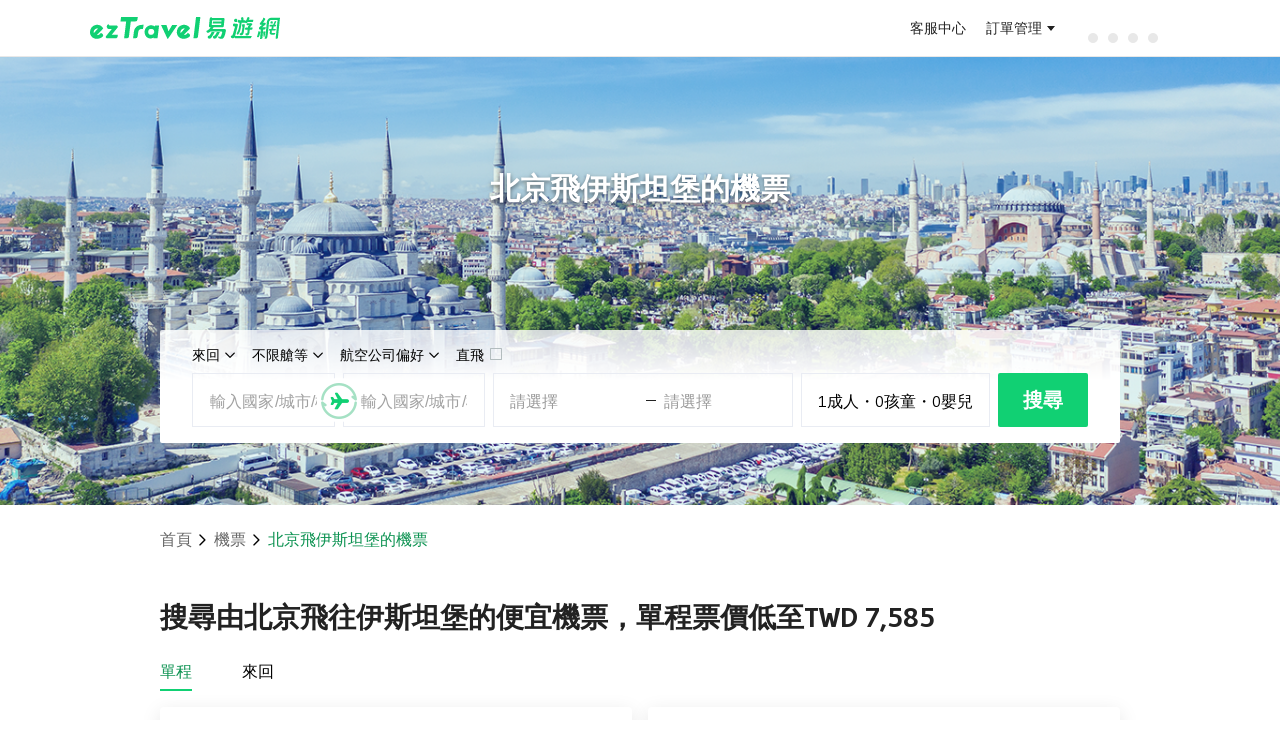

--- FILE ---
content_type: text/html; charset=utf-8
request_url: https://flight.eztravel.com.tw/tickets-bjs-ist
body_size: 29725
content:
<!DOCTYPE html><html lang="zh-Hant-TW" class="rwd"><head><meta charSet="utf-8"/><meta name="viewport" content="width=device-width, initial-scale=1"/><link rel="stylesheet" href="/_next/static/css/fc12c88333b5f681.css" data-precedence="next"/><link rel="stylesheet" href="/_next/static/css/090c4b75bd3eeff5.css" data-precedence="next"/><link rel="preload" as="script" fetchPriority="low" href="/_next/static/chunks/webpack-1728c7ad1dc1e3ff.js"/><script src="/_next/static/chunks/4bd1b696-c023c6e3521b1417.js" async=""></script><script src="/_next/static/chunks/255-cb395327542b56ef.js" async=""></script><script src="/_next/static/chunks/main-app-83376a720d563e72.js" async=""></script><script src="/_next/static/chunks/app/error-9ff5e71325f37413.js" async=""></script><script src="/_next/static/chunks/app/layout-44a6fb34031dc6f5.js" async=""></script><script src="/_next/static/chunks/984-7afca5e5e37be947.js" async=""></script><script src="/_next/static/chunks/595-224074978f599ea7.js" async=""></script><script src="/_next/static/chunks/app/%5Blocale%5D/layout-4c32a6b48f8172d8.js" async=""></script><script src="/_next/static/chunks/360-cf72c94a9e3b659f.js" async=""></script><script src="/_next/static/chunks/356-a827e3b4d7c5ceef.js" async=""></script><script src="/_next/static/chunks/725-2f9cbc6e3ecd7ceb.js" async=""></script><script src="/_next/static/chunks/519-5454cc0f78d5865f.js" async=""></script><script src="/_next/static/chunks/app/%5Blocale%5D/city_city/page-a04190a0927eda0c.js" async=""></script><link rel="preconnect" href="https://static.cdn-eztravel.com" crossorigin="anonymous"/><title>北京 BJS- 伊斯坦堡 IST 機票 | 搜尋機票 | 比價預訂、航班搜尋、航空公司便宜機票 | ezTravel易遊網</title><meta name="description" content="北京到伊斯坦堡機票線上搜尋、比價、訂位服務，搜尋輕鬆找最便宜免候補航班組合！"/><meta name="keywords" content="機票,便宜機票,機票比價,機票優惠,北京,BJS,伊斯坦堡,IST"/><link rel="canonical" href="https://flight.eztravel.com.tw/tickets-bjs-ist"/><meta property="og:title" content="北京 BJS- 伊斯坦堡 IST 機票 | 搜尋機票 | 比價預訂、航班搜尋、航空公司便宜機票 | ezTravel易遊網"/><meta property="og:description" content="北京到伊斯坦堡機票線上搜尋、比價、訂位服務，搜尋輕鬆找最便宜免候補航班組合！"/><meta name="twitter:card" content="summary"/><meta name="twitter:title" content="北京 BJS- 伊斯坦堡 IST 機票 | 搜尋機票 | 比價預訂、航班搜尋、航空公司便宜機票 | ezTravel易遊網"/><meta name="twitter:description" content="北京到伊斯坦堡機票線上搜尋、比價、訂位服務，搜尋輕鬆找最便宜免候補航班組合！"/><link rel="shortcut icon" href="https://static.cdn-eztravel.com/assets/images/common/favicon.ico"/><link rel="icon" href="/favicon.ico" type="image/x-icon" sizes="144x144"/><link rel="icon" href="https://static.cdn-eztravel.com/assets/images/common/favicon.ico"/><link rel="stylesheet" type="text/css" href="https://static.cdn-eztravel.com/www/api/3901a15/css/commonhf.css"/><script src="https://static.cdn-eztravel.com/assets/jslib/zepto.min.js"></script><script src="https://static.cdn-eztravel.com/www/api/3901a15/js/common.js"></script><script src="https://static.cdn-eztravel.com/www/api/3901a15/js/ezAnalytics.js"></script><script src="/_next/static/chunks/polyfills-42372ed130431b0a.js" noModule=""></script></head><body><div hidden=""><!--$--><!--/$--></div><div id="maskDiv"></div>
<header class="hnfcommon" data-track-category="HP_HEADER_CLICK" data-track-label="{&quot;attr&quot;:&quot;href&quot;}">
  <!-- -->
  <div id="header" class="hnfbox">
  <div class="headerRight">
    <a id="ezlogo" class="ezTag" href="https://www.eztravel.com.tw/" title="ezTravel 易遊網" data-track-action="{&quot;val&quot;:&quot;ezTravel 易遊網&quot;}"></a>
    <div id="antifraudTag"></div>
  </div>
  <!-- -->
  <div class="headerUser">
    <div class="links">
      <a class="ezTag topB2e" style="display:none" href="https://b2e.eztravel.com.tw/" title="企業服務" data-track-action="{&quot;val&quot;:&quot;企業服務&quot;}">
        企業服務
      </a>
      <a class="ezTag topB2b" style="display:none" href="https://trip.eztravel.com.tw/activity/events/b2btravel/" title="同業折扣碼" data-track-action="{&quot;val&quot;:&quot;同業折扣碼&quot;}">
        同業折扣碼
      </a>
      <a class="ezTag support" href="https://www.eztravel.com.tw/support/" title="客服中心" data-track-action="{&quot;val&quot;:&quot;客服中心&quot;}">
        客服中心
      </a>
    </div>
    <div class="userlinks">
      <a class="ezTag orderInfo" href="https://member.eztravel.com.tw/member/order/orderInfo" title="訂單管理" data-track-action="{&quot;val&quot;:&quot;訂單管理&quot;}">訂單管理</a>
    </div>
    <div class="userfunction">
      <!-- -->
      <div class="dropdown" id="ezmessages">
        <a><i class="icon-messages"></i><i class="dot"></i></a>
        <div class="msgList">
          <div class="listHeader">
            <span class="listHeaderTitle">訊息通知</span>
            <span class="markAllAsRead disabled">全部標示為已讀</span>
          </div>
          <div class="msgListCnt"></div>
        </div>
      </div>
      <!-- -->
      <div class="dropdown" id="ezuser">
        <span id="userName">訂單管理</span>
        <div class="servicelist" data-track-action="{&quot;val&quot;:&quot;MENU&quot;,&quot;attr&quot;:&quot;text&quot;}">
          <!-- -->
          <ul class="general" data-track-action="{&quot;section&quot;:&quot;訂單管理&quot;}">
            <li class="ezuserOrder">
              <a class="ezTag" href="https://member.eztravel.com.tw/member/order/orderInfo" title="會員訂單">會員訂單</a>
            </li>
            <li class="ezuserNonMemberOrder">
              <button type="button" title="訪客訂單" aria-label="訪客訂單">訪客訂單</button>
            </li>
          </ul>
          <!-- -->
          <ul class="generalLogin" data-track-action="{&quot;section&quot;:&quot;會員服務&quot;}">
            <li class="logined dashboard">
              <a class="ezTag" href="https://member.eztravel.com.tw/member/dashboard" title="會員服務">會員服務</a>
            </li>
            <li class="logined discount-manage">
              <a class="ezTag" href="https://member.eztravel.com.tw/member/discount/manage" title="折扣碼管理">折扣碼管理</a>
            </li>
            <li class="logined wishlist">
              <a class="ezTag" href="https://member.eztravel.com.tw/member/wishlist" title="商品收藏">商品收藏</a>
            </li>
            <li class="logined membership-records">
              <a class="ezTag" href="https://member.eztravel.com.tw/member/membership/records" title="管理帳戶">管理帳戶</a>
            </li>
          </ul>
          <!-- -->
          <ul class="visit" data-track-action="{&quot;section&quot;:&quot;會員服務&quot;}">
            <li class="visitOrder">
              <a class="ezTag" href="#" title="訂單查詢"><span>訂單查詢</span></a>
            </li>
          </ul>
          <div class="login" data-track-action="{&quot;section&quot;:&quot;會員服務&quot;}">
            <button type="button" class="signout" title="登出">登出</button>
          </div>
        </div>
      </div>
      <!-- -->
      <div class="emoney" data-track-action="{&quot;section&quot;:&quot;會員服務&quot;}">
        <a class="ezTag" href="https://member.eztravel.com.tw/member/emoney" data-track-action="{&quot;val&quot;:&quot;eMoney&quot;}" title="eMoney"></a>
      </div>
    </div>
    <div class="loading">
      <div class="dot-rolling">
        <div class="dot-rolling__dot"></div>
        <div class="dot-rolling__dot"></div>
        <div class="dot-rolling__dot"></div>
        <div class="dot-rolling__dot"></div>
      </div>
    </div>
    <!-- -->
    <div class="logout" data-track-action="{&quot;section&quot;:&quot;會員服務&quot;,&quot;attr&quot;:&quot;text&quot;}">
      <button type="button" aria-label="登入" title="登入" class="btnLogin ezLogin">登入</button>
      <button type="button" aria-label="註冊" title="註冊" class="btnSignup">註冊</button>
    </div>
  </div>
</div>


  <!-- -->
  <!-- -->
<div id="menuMBBox" style="display:none">
  <button id="showmenu" type="button" class="ezLogin toggleTag"></button>
  <!-- -->
  <nav id="menuMB" class="right">
    <a id="userNameMB" class="ezTag userBox general" href="https://member.eztravel.com.tw/member/dashboard" title="會員服務" data-track-action="{&quot;section&quot;:&quot;會員服務&quot;}">
      <i class="icon-user"></i>
      <!-- -->
    </a>
    <span class="userBox visit"></span>
    <div class="grayline"></div>
    <div id="PScontainer" class="servicelist" data-track-action="{&quot;val&quot;:&quot;MENU&quot;,&quot;attr&quot;:&quot;text&quot;}">
      <!-- -->
      <ul class="generalLogin" data-track-action="{&quot;section&quot;:&quot;會員服務&quot;}">
        <li class="logined orderInfo">
          <a class="ezTag" href="https://member.eztravel.com.tw/member/order/orderInfo" title="訂單管理">訂單管理</a>
        </li>
        <li class="logined emoney">
          <a class="ezTag" href="https://member.eztravel.com.tw/member/emoney" title="eMoney查詢">eMoney查詢</a>
        </li>
        <li class="logined discount-manage">
          <a class="ezTag" href="https://member.eztravel.com.tw/member/discount/manage" title="折扣碼管理">折扣碼管理</a>
        </li>
        <li class="logined dashboard">
          <a class="ezTag" href="https://member.eztravel.com.tw/member/dashboard" title="會員服務">會員服務</a>
        </li>
        <li class="logined join-platform" style="display:none">
          <a class="ezTag" href="https://www.join-eztravel.com/" title="管理後台" target="_blank">管理後台</a>
        </li>
        <li class="logined flight-pnr" style="display:none">
          <a class="ezTag" href="https://www.join-eztravel.com/flight/b2b/pnrfare" title="機票PNR報價" target="_blank">機票PNR報價</a>
        </li>
      </ul>
      <!-- -->
      <ul class="visit" data-track-action="{&quot;section&quot;:&quot;會員服務&quot;}">
        <li class="visitOrder">
          <a class="ezTag" href="#" title="訂單查詢">訂單查詢</a>
        </li>
      </ul>
      <div class="login" data-track-action="{&quot;section&quot;:&quot;會員服務&quot;}">
        <button type="button" class="signout" title="登出" aria-label="登出">登出</button>
      </div>
    </div>
    <div class="login">
      <button type="button" class="signout" aria-label="登出" title="登出">登出</button>
    </div>
  </nav>
</div>

</header>
<script src="https://static.cdn-eztravel.com/www/api/3901a15/js/ezHeader.js" defer=""></script>
<script type="application/ld+json">{"@context":"https://schema.org","@type":"BreadcrumbList","itemListElement":[{"@type":"ListItem","position":1,"name":"首頁","item":"https://www.eztravel.com.tw"},{"@type":"ListItem","position":2,"name":"機票","item":"https://flight.eztravel.com.tw"},{"@type":"ListItem","position":3,"name":"北京飛伊斯坦堡的機票","item":null}]}</script><script type="application/ld+json">{"@context":"https://schema.org","@type":"FAQPage","mainEntity":[{"@type":"Question","name":"從北京(BJS)飛到伊斯坦堡(IST)的機票何時最便宜？","acceptedAnswer":{"@type":"Answer","text":"您可於<a href=\"https://flight.eztravel.com.tw/\" style=\"color:#2182fc;text-decoration:underline;\" target=\"_blank\">優惠機票</a>搜尋從北京(BJS)飛到伊斯坦堡(IST)機票，於搜尋結果頁面的上方區塊點選「價格趨勢」比較不同出發日機票價格。或，您可於本頁面上方「什麼時候訂機票最便宜？」查詢最低機票價格日期。"}},{"@type":"Question","name":"我可以預先訂多久前的機位？","acceptedAnswer":{"@type":"Answer","text":"各家航空公司規則不同，多數航空公司可預訂今天算起350～360天內的機位和機票，部分航空公司（多半是廉價航空）則區分冬季及夏季班表，且各家開賣時間不一致；一律須以訂購完成後之確認結果為準。"}},{"@type":"Question","name":"為什麼一樣的航空公司、一樣的艙等卻有不同的價錢呢？","acceptedAnswer":{"@type":"Answer","text":"易遊網為提供旅客更多元的選擇，故搭配不同的訂位平台及供應商，您可點選行李資訊及票價規定說明欄，將會有該機票的詳細內容。（包括退改規定不同、其他備註說明…等等）\n易遊網線上採用全球連線訂位系統，機位狀況及報價皆是當下即時查詢回覆，若航空公司後續因票價政策調整或其他旅客改期/退票等狀況，導致較優惠票價機位重新釋出，此部分無法事先預期。"}},{"@type":"Question","name":"有的票價會寫『由二至多張機票組成』是什麼意思呢？","acceptedAnswer":{"@type":"Answer","text":"為提供您更多優惠選項，部分票價採用拆開行程後個別查價再組合起來的報價模式，這類票價會標示『由二至多張機票組成』（或稱為分票商品）。舉例說明：搜尋台北東京來回，若搜尋結果的票價中有分票商品的提示時，表示該來回票價是由「台北飛東京」和「東京飛台北」兩張單程票組合而成，這兩張單程票各有各的票規，不互相連動，例如，台北飛東京的航班取消，航空公司特許改票或退票可豁免罰金，但此豁免權並不適用於東京飛台北這段機票，此段若也需更改或退票，仍必須依其票規處理。"}},{"@type":"Question","name":"起飛/抵達為台灣時間還是當地時間?","acceptedAnswer":{"@type":"Answer","text":"起飛/抵達時間皆為當地時間，且為24小時制，例如01:00為凌晨1點"}},{"@type":"Question","name":"現在我所看到的價錢是否包含刷卡手續費呢？","acceptedAnswer":{"@type":"Answer","text":"在本站刷卡購票不需額外支付刷卡手續費。"}}]}</script><div class="header-bg_panel__JcGbL"><div class="header-bg_bg-image__fdejc" style="background-image:url(https://event.cdn-eztravel.com.tw/events/airticket/feed/IST_1440x478.png), url(/_next/static/media/bg.0cc6cceb.webp)"></div><div class="header-bg_content__RGJ0J"><div class="page-search"><h1 class="page-title">北京飛伊斯坦堡的機票</h1><div class="search-panel-normal"><div class="search-head"><div class="trip-type"><span>來回</span><i class="eficon-down"></i></div><div class="cabin-type"><span>不限艙等</span><i class="eficon-down"></i></div><div class="airline"><span>航空公司偏好</span><i class="eficon-down"></i></div><div class="direct"><span>直飛</span><i class="eficon-unselect"></i></div></div><style data-emotion="css 1uum0jl">.css-1uum0jl .MuiPaper-root{margin-top:8px;overflow-x:unset;overflow-y:unset;}</style><style data-emotion="css 1uum0jl">.css-1uum0jl .MuiPaper-root{margin-top:8px;overflow-x:unset;overflow-y:unset;}</style><style data-emotion="css 1uum0jl">.css-1uum0jl .MuiPaper-root{margin-top:8px;overflow-x:unset;overflow-y:unset;}</style><div class="search-panel-normal__body type-roundtrip"><div class="org-dest"><div class="departure"><style data-emotion="css-global 1prfaxn">@-webkit-keyframes mui-auto-fill{from{display:block;}}@keyframes mui-auto-fill{from{display:block;}}@-webkit-keyframes mui-auto-fill-cancel{from{display:block;}}@keyframes mui-auto-fill-cancel{from{display:block;}}</style><style data-emotion="css ffgpee">.css-ffgpee{font-family:"Roboto","Helvetica","Arial",sans-serif;font-weight:400;font-size:1rem;line-height:1.4375em;letter-spacing:0.00938em;color:rgba(0, 0, 0, 0.87);box-sizing:border-box;position:relative;cursor:text;display:-webkit-inline-box;display:-webkit-inline-flex;display:-ms-inline-flexbox;display:inline-flex;-webkit-align-items:center;-webkit-box-align:center;-ms-flex-align:center;align-items:center;position:relative;width:100%;}.css-ffgpee.Mui-disabled{color:rgba(0, 0, 0, 0.38);cursor:default;}</style><div class="MuiInputBase-root MuiInput-root MuiInputBase-colorPrimary input-place css-ffgpee"><style data-emotion="css 1juu494">.css-1juu494{font:inherit;letter-spacing:inherit;color:currentColor;padding:4px 0 5px;border:0;box-sizing:content-box;background:none;height:1.4375em;margin:0;-webkit-tap-highlight-color:transparent;display:block;min-width:0;width:100%;-webkit-animation-name:mui-auto-fill-cancel;animation-name:mui-auto-fill-cancel;-webkit-animation-duration:10ms;animation-duration:10ms;}.css-1juu494::-webkit-input-placeholder{color:currentColor;opacity:0.42;-webkit-transition:opacity 200ms cubic-bezier(0.4, 0, 0.2, 1) 0ms;transition:opacity 200ms cubic-bezier(0.4, 0, 0.2, 1) 0ms;}.css-1juu494::-moz-placeholder{color:currentColor;opacity:0.42;-webkit-transition:opacity 200ms cubic-bezier(0.4, 0, 0.2, 1) 0ms;transition:opacity 200ms cubic-bezier(0.4, 0, 0.2, 1) 0ms;}.css-1juu494::-ms-input-placeholder{color:currentColor;opacity:0.42;-webkit-transition:opacity 200ms cubic-bezier(0.4, 0, 0.2, 1) 0ms;transition:opacity 200ms cubic-bezier(0.4, 0, 0.2, 1) 0ms;}.css-1juu494:focus{outline:0;}.css-1juu494:invalid{box-shadow:none;}.css-1juu494::-webkit-search-decoration{-webkit-appearance:none;}label[data-shrink=false]+.MuiInputBase-formControl .css-1juu494::-webkit-input-placeholder{opacity:0!important;}label[data-shrink=false]+.MuiInputBase-formControl .css-1juu494::-moz-placeholder{opacity:0!important;}label[data-shrink=false]+.MuiInputBase-formControl .css-1juu494::-ms-input-placeholder{opacity:0!important;}label[data-shrink=false]+.MuiInputBase-formControl .css-1juu494:focus::-webkit-input-placeholder{opacity:0.42;}label[data-shrink=false]+.MuiInputBase-formControl .css-1juu494:focus::-moz-placeholder{opacity:0.42;}label[data-shrink=false]+.MuiInputBase-formControl .css-1juu494:focus::-ms-input-placeholder{opacity:0.42;}.css-1juu494.Mui-disabled{opacity:1;-webkit-text-fill-color:rgba(0, 0, 0, 0.38);}.css-1juu494:-webkit-autofill{-webkit-animation-duration:5000s;animation-duration:5000s;-webkit-animation-name:mui-auto-fill;animation-name:mui-auto-fill;}</style><input placeholder="輸入國家/城市/機場關鍵字" type="text" class="MuiInputBase-input MuiInput-input css-1juu494" value=""/></div></div><div class="search-switch"><i class="eficon-switch"></i><i class="eficon-flight"></i></div><div class="arrival"><style data-emotion="css-global 1prfaxn">@-webkit-keyframes mui-auto-fill{from{display:block;}}@keyframes mui-auto-fill{from{display:block;}}@-webkit-keyframes mui-auto-fill-cancel{from{display:block;}}@keyframes mui-auto-fill-cancel{from{display:block;}}</style><style data-emotion="css ffgpee">.css-ffgpee{font-family:"Roboto","Helvetica","Arial",sans-serif;font-weight:400;font-size:1rem;line-height:1.4375em;letter-spacing:0.00938em;color:rgba(0, 0, 0, 0.87);box-sizing:border-box;position:relative;cursor:text;display:-webkit-inline-box;display:-webkit-inline-flex;display:-ms-inline-flexbox;display:inline-flex;-webkit-align-items:center;-webkit-box-align:center;-ms-flex-align:center;align-items:center;position:relative;width:100%;}.css-ffgpee.Mui-disabled{color:rgba(0, 0, 0, 0.38);cursor:default;}</style><div class="MuiInputBase-root MuiInput-root MuiInputBase-colorPrimary input-place css-ffgpee"><style data-emotion="css 1juu494">.css-1juu494{font:inherit;letter-spacing:inherit;color:currentColor;padding:4px 0 5px;border:0;box-sizing:content-box;background:none;height:1.4375em;margin:0;-webkit-tap-highlight-color:transparent;display:block;min-width:0;width:100%;-webkit-animation-name:mui-auto-fill-cancel;animation-name:mui-auto-fill-cancel;-webkit-animation-duration:10ms;animation-duration:10ms;}.css-1juu494::-webkit-input-placeholder{color:currentColor;opacity:0.42;-webkit-transition:opacity 200ms cubic-bezier(0.4, 0, 0.2, 1) 0ms;transition:opacity 200ms cubic-bezier(0.4, 0, 0.2, 1) 0ms;}.css-1juu494::-moz-placeholder{color:currentColor;opacity:0.42;-webkit-transition:opacity 200ms cubic-bezier(0.4, 0, 0.2, 1) 0ms;transition:opacity 200ms cubic-bezier(0.4, 0, 0.2, 1) 0ms;}.css-1juu494::-ms-input-placeholder{color:currentColor;opacity:0.42;-webkit-transition:opacity 200ms cubic-bezier(0.4, 0, 0.2, 1) 0ms;transition:opacity 200ms cubic-bezier(0.4, 0, 0.2, 1) 0ms;}.css-1juu494:focus{outline:0;}.css-1juu494:invalid{box-shadow:none;}.css-1juu494::-webkit-search-decoration{-webkit-appearance:none;}label[data-shrink=false]+.MuiInputBase-formControl .css-1juu494::-webkit-input-placeholder{opacity:0!important;}label[data-shrink=false]+.MuiInputBase-formControl .css-1juu494::-moz-placeholder{opacity:0!important;}label[data-shrink=false]+.MuiInputBase-formControl .css-1juu494::-ms-input-placeholder{opacity:0!important;}label[data-shrink=false]+.MuiInputBase-formControl .css-1juu494:focus::-webkit-input-placeholder{opacity:0.42;}label[data-shrink=false]+.MuiInputBase-formControl .css-1juu494:focus::-moz-placeholder{opacity:0.42;}label[data-shrink=false]+.MuiInputBase-formControl .css-1juu494:focus::-ms-input-placeholder{opacity:0.42;}.css-1juu494.Mui-disabled{opacity:1;-webkit-text-fill-color:rgba(0, 0, 0, 0.38);}.css-1juu494:-webkit-autofill{-webkit-animation-duration:5000s;animation-duration:5000s;-webkit-animation-name:mui-auto-fill;animation-name:mui-auto-fill;}</style><input placeholder="輸入國家/城市/機場關鍵字" type="text" class="MuiInputBase-input MuiInput-input css-1juu494" value=""/></div></div></div><style data-emotion="css jg3r5i">.css-jg3r5i{z-index:100;}</style><div class="dates"><div class="departure-date default">請選擇</div><div class="date-split"><i></i></div><div class="return-date default">請選擇</div></div><style data-emotion="css 1uum0jl">.css-1uum0jl .MuiPaper-root{margin-top:8px;overflow-x:unset;overflow-y:unset;}</style><div class="passenger-number"><div>1<!-- -->成人</div>・<div>0<!-- -->孩童</div>・<div>0<!-- -->嬰兒</div></div><style data-emotion="css 1uum0jl">.css-1uum0jl .MuiPaper-root{margin-top:8px;overflow-x:unset;overflow-y:unset;}</style><div class="search-btn btn">搜尋</div></div></div><div class="search-panel-mini"><div class="search-tabs"><div class="curr"><div class="name">來回</div><div class="curr-bg"></div></div><div>單程</div><div>多行程</div></div><div class="search-panel-mini__body search-body-bg"><div class="search-group org-dest"><div class="departure"><div class="city default">出發地</div></div><div class="search-switch"><i class="eficon-switch"></i><i class="eficon-flight"></i></div><div class="arrival"><div class="city default">目的地</div></div></div><style data-emotion="css 1qx7s7u">@media print{.css-1qx7s7u{position:absolute!important;}}.css-1qx7s7u .MuiDialogContent-root{height:100%;padding-top:0px;}</style><div class="search-group"><div class="departure-date default">出發日期</div><div class="return-date default">回程日期</div></div><style data-emotion="css 1qx7s7u">@media print{.css-1qx7s7u{position:absolute!important;}}.css-1qx7s7u .MuiDialogContent-root{height:100%;padding-top:0px;}</style><div class="search-group"><div class="passenger-number"><div><i class="eficon-adult"></i>1</div><div><i class="eficon-child"></i>0</div><div><i class="eficon-infant"></i>0</div></div><div class="cabin-type">不限艙等</div></div><style data-emotion="css 1obfgej">@media print{.css-1obfgej{position:absolute!important;}}.css-1obfgej .MuiPaper-root{margin:0px;max-height:calc(100% - 100px);bottom:0;width:100%;max-width:100%;position:absolute;}.css-1obfgej .MuiDialogContent-root{min-height:200px;padding:0 0 32px 0;}</style><style data-emotion="css 1obfgej">@media print{.css-1obfgej{position:absolute!important;}}.css-1obfgej .MuiPaper-root{margin:0px;max-height:calc(100% - 100px);bottom:0;width:100%;max-width:100%;position:absolute;}.css-1obfgej .MuiDialogContent-root{min-height:200px;padding:0 0 32px 0;}</style><div class="search-group"><div class="direct"><i class="eficon-unselect"></i><div>直飛</div></div><div class="airline">不限航空公司</div></div><style data-emotion="css 1rl2noy">@media print{.css-1rl2noy{position:absolute!important;}}.css-1rl2noy .MuiPaper-root{margin:0px;max-height:calc(100% - 100px);height:calc(100% - 150px);bottom:0;width:100%;max-width:100%;position:absolute;}.css-1rl2noy .MuiDialogContent-root{min-height:200px;padding:0 0 32px 0;}</style><div class="search-btn"><div class="btn">搜尋</div></div><style data-emotion="css depviu">@media print{.css-depviu{position:absolute!important;}}</style></div></div></div></div><div class="header-bg_circle-swipe__zcuGN"><div class="header-bg_circle-text__Qx9lt">向下滑動以查看更多</div><div class="header-bg_circle__vTQgy"><i class="eficon-down"></i><i class="eficon-down"></i></div></div></div><main class="page-main"><div class="bread-crumbs_panel__RsE30"><div><a href="https://www.eztravel.com.tw">首頁</a><i class="eficon-down backward"></i></div><div><a href="https://flight.eztravel.com.tw">機票</a><i class="eficon-down backward"></i></div><div class="bread-crumbs_curr__Hgdav"><span>北京飛伊斯坦堡的機票</span></div></div><div class="cheap-flights_panel__D1KwM"><div class="cheap-flights_panel__title__rNJpV"><h2>搜尋由北京飛往伊斯坦堡的便宜機票，單程票價低至TWD 7,585</h2></div><div class="cheap-flights_tabs__pHOdM"><div class="selected">單程</div><div class="">來回</div></div><div class="cheap-flights_items__vT_ki"><div class="cheap-flights_item__emCRd"><div class="cheap-flights_flights__WFQIq"><div class="cheap-flights_flight__ncHaY"><div class="airline-icon icon-big"><img src="https://static.cdn-eztravel.com.tw/flight/static/images/air_icon/air_l/ey_l.png" loading="lazy" alt="EY" width="40" height="40"/></div><div><div class="cheap-flights_main__3cx5_"><div class="cheap-flights_from__uVbvA"><div class="cheap-flights_airport-code__oW5lK">PKX</div><div class="cheap-flights_time__DPplB">19:50</div></div><div class="cheap-flights_middle__jJ0ox"><div class="cheap-flights_duration__DTz_l">13h50min</div><i class="eficon-direct"></i><div class="cheap-flights_direct__vvVTp">轉機</div></div><div class="cheap-flights_to__rWevT"><div class="cheap-flights_airport-code__oW5lK">IST</div><div class="cheap-flights_time__DPplB">13:05</div></div></div><div class="cheap-flights_detail__ybjlr"><div class="airline-icon icon-small"><img src="https://static.cdn-eztravel.com.tw/flight/static/images/air_icon/air_s/ey_s.png" loading="lazy" alt="EY" width="40" height="40"/></div><div class="cheap-flights_desc__HpULA word-detail"><div>北京 - 伊斯坦堡</div><div>03月31日</div><div>阿提哈德航空</div></div></div></div></div></div><div class="cheap-flights_opt__yvhZE"><div class="cheap-flights_price__95R5V">TWD 7,585</div><div class="cheap-flights_search__aoe4j">搜尋</div></div></div><div class="cheap-flights_item__emCRd"><div class="cheap-flights_flights__WFQIq"><div class="cheap-flights_flight__ncHaY"><div class="airline-icon icon-big"><img src="https://static.cdn-eztravel.com.tw/flight/static/images/air_icon/air_l/j2_l.png" loading="lazy" alt="J2" width="40" height="40"/></div><div><div class="cheap-flights_main__3cx5_"><div class="cheap-flights_from__uVbvA"><div class="cheap-flights_airport-code__oW5lK">PEK</div><div class="cheap-flights_time__DPplB">02:15</div></div><div class="cheap-flights_middle__jJ0ox"><div class="cheap-flights_duration__DTz_l">11h30min</div><i class="eficon-direct"></i><div class="cheap-flights_direct__vvVTp">轉機</div></div><div class="cheap-flights_to__rWevT"><div class="cheap-flights_airport-code__oW5lK">SAW</div><div class="cheap-flights_time__DPplB">16:25</div></div></div><div class="cheap-flights_detail__ybjlr"><div class="airline-icon icon-small"><img src="https://static.cdn-eztravel.com.tw/flight/static/images/air_icon/air_s/j2_s.png" loading="lazy" alt="J2" width="40" height="40"/></div><div class="cheap-flights_desc__HpULA word-detail"><div>北京 - 伊斯坦堡</div><div>01月19日</div><div>Azerbaijan Airlines</div></div></div></div></div></div><div class="cheap-flights_opt__yvhZE"><div class="cheap-flights_price__95R5V">TWD 8,196</div><div class="cheap-flights_search__aoe4j">搜尋</div></div></div><div class="cheap-flights_item__emCRd"><div class="cheap-flights_flights__WFQIq"><div class="cheap-flights_flight__ncHaY"><div class="airline-icon icon-big"><img src="https://static.cdn-eztravel.com.tw/flight/static/images/air_icon/air_l/j2_l.png" loading="lazy" alt="J2" width="40" height="40"/></div><div><div class="cheap-flights_main__3cx5_"><div class="cheap-flights_from__uVbvA"><div class="cheap-flights_airport-code__oW5lK">PEK</div><div class="cheap-flights_time__DPplB">02:15</div></div><div class="cheap-flights_middle__jJ0ox"><div class="cheap-flights_duration__DTz_l">11h45min</div><i class="eficon-direct"></i><div class="cheap-flights_direct__vvVTp">轉機</div></div><div class="cheap-flights_to__rWevT"><div class="cheap-flights_airport-code__oW5lK">IST</div><div class="cheap-flights_time__DPplB">21:25</div></div></div><div class="cheap-flights_detail__ybjlr"><div class="airline-icon icon-small"><img src="https://static.cdn-eztravel.com.tw/flight/static/images/air_icon/air_s/j2_s.png" loading="lazy" alt="J2" width="40" height="40"/></div><div class="cheap-flights_desc__HpULA word-detail"><div>北京 - 伊斯坦堡</div><div>02月02日</div><div>Azerbaijan Airlines</div></div></div></div></div></div><div class="cheap-flights_opt__yvhZE"><div class="cheap-flights_price__95R5V">TWD 8,610</div><div class="cheap-flights_search__aoe4j">搜尋</div></div></div><div class="cheap-flights_item__emCRd"><div class="cheap-flights_flights__WFQIq"><div class="cheap-flights_flight__ncHaY"><div class="airline-icon icon-big"><img src="https://static.cdn-eztravel.com.tw/flight/static/images/air_icon/air_l/j2_l.png" loading="lazy" alt="J2" width="40" height="40"/></div><div><div class="cheap-flights_main__3cx5_"><div class="cheap-flights_from__uVbvA"><div class="cheap-flights_airport-code__oW5lK">PEK</div><div class="cheap-flights_time__DPplB">02:15</div></div><div class="cheap-flights_middle__jJ0ox"><div class="cheap-flights_duration__DTz_l">11h45min</div><i class="eficon-direct"></i><div class="cheap-flights_direct__vvVTp">轉機</div></div><div class="cheap-flights_to__rWevT"><div class="cheap-flights_airport-code__oW5lK">IST</div><div class="cheap-flights_time__DPplB">11:55</div></div></div><div class="cheap-flights_detail__ybjlr"><div class="airline-icon icon-small"><img src="https://static.cdn-eztravel.com.tw/flight/static/images/air_icon/air_s/j2_s.png" loading="lazy" alt="J2" width="40" height="40"/></div><div class="cheap-flights_desc__HpULA word-detail"><div>北京 - 伊斯坦堡</div><div>01月28日</div><div>Azerbaijan Airlines</div></div></div></div></div></div><div class="cheap-flights_opt__yvhZE"><div class="cheap-flights_price__95R5V">TWD 10,059</div><div class="cheap-flights_search__aoe4j">搜尋</div></div></div><div class="cheap-flights_item__emCRd"><div class="cheap-flights_flights__WFQIq"><div class="cheap-flights_flight__ncHaY"><div class="airline-icon icon-big"><img src="https://static.cdn-eztravel.com.tw/flight/static/images/air_icon/air_l/j2_l.png" loading="lazy" alt="J2" width="40" height="40"/></div><div><div class="cheap-flights_main__3cx5_"><div class="cheap-flights_from__uVbvA"><div class="cheap-flights_airport-code__oW5lK">PEK</div><div class="cheap-flights_time__DPplB">02:15</div></div><div class="cheap-flights_middle__jJ0ox"><div class="cheap-flights_duration__DTz_l">11h45min</div><i class="eficon-direct"></i><div class="cheap-flights_direct__vvVTp">轉機</div></div><div class="cheap-flights_to__rWevT"><div class="cheap-flights_airport-code__oW5lK">IST</div><div class="cheap-flights_time__DPplB">11:55</div></div></div><div class="cheap-flights_detail__ybjlr"><div class="airline-icon icon-small"><img src="https://static.cdn-eztravel.com.tw/flight/static/images/air_icon/air_s/j2_s.png" loading="lazy" alt="J2" width="40" height="40"/></div><div class="cheap-flights_desc__HpULA word-detail"><div>北京 - 伊斯坦堡</div><div>01月31日</div><div>Azerbaijan Airlines</div></div></div></div></div></div><div class="cheap-flights_opt__yvhZE"><div class="cheap-flights_price__95R5V">TWD 10,059</div><div class="cheap-flights_search__aoe4j">搜尋</div></div></div><div class="cheap-flights_item__emCRd"><div class="cheap-flights_flights__WFQIq"><div class="cheap-flights_flight__ncHaY"><div class="airline-icon icon-big"><img src="https://static.cdn-eztravel.com.tw/flight/static/images/air_icon/air_l/ey_l.png" loading="lazy" alt="EY" width="40" height="40"/></div><div><div class="cheap-flights_main__3cx5_"><div class="cheap-flights_from__uVbvA"><div class="cheap-flights_airport-code__oW5lK">PKX</div><div class="cheap-flights_time__DPplB">19:35</div></div><div class="cheap-flights_middle__jJ0ox"><div class="cheap-flights_duration__DTz_l">14h35min</div><i class="eficon-direct"></i><div class="cheap-flights_direct__vvVTp">轉機</div></div><div class="cheap-flights_to__rWevT"><div class="cheap-flights_airport-code__oW5lK">IST</div><div class="cheap-flights_time__DPplB">06:25</div></div></div><div class="cheap-flights_detail__ybjlr"><div class="airline-icon icon-small"><img src="https://static.cdn-eztravel.com.tw/flight/static/images/air_icon/air_s/ey_s.png" loading="lazy" alt="EY" width="40" height="40"/></div><div class="cheap-flights_desc__HpULA word-detail"><div>北京 - 伊斯坦堡</div><div>01月19日</div><div>阿提哈德航空</div></div></div></div></div></div><div class="cheap-flights_opt__yvhZE"><div class="cheap-flights_price__95R5V">TWD 10,296</div><div class="cheap-flights_search__aoe4j">搜尋</div></div></div><div class="cheap-flights_item__emCRd"><div class="cheap-flights_flights__WFQIq"><div class="cheap-flights_flight__ncHaY"><div class="airline-icon icon-big"><img src="https://static.cdn-eztravel.com.tw/flight/static/images/air_icon/air_l/ey_l.png" loading="lazy" alt="EY" width="40" height="40"/></div><div><div class="cheap-flights_main__3cx5_"><div class="cheap-flights_from__uVbvA"><div class="cheap-flights_airport-code__oW5lK">PKX</div><div class="cheap-flights_time__DPplB">19:35</div></div><div class="cheap-flights_middle__jJ0ox"><div class="cheap-flights_duration__DTz_l">14h15min</div><i class="eficon-direct"></i><div class="cheap-flights_direct__vvVTp">轉機</div></div><div class="cheap-flights_to__rWevT"><div class="cheap-flights_airport-code__oW5lK">IST</div><div class="cheap-flights_time__DPplB">13:20</div></div></div><div class="cheap-flights_detail__ybjlr"><div class="airline-icon icon-small"><img src="https://static.cdn-eztravel.com.tw/flight/static/images/air_icon/air_s/ey_s.png" loading="lazy" alt="EY" width="40" height="40"/></div><div class="cheap-flights_desc__HpULA word-detail"><div>北京 - 伊斯坦堡</div><div>01月23日</div><div>阿提哈德航空</div></div></div></div></div></div><div class="cheap-flights_opt__yvhZE"><div class="cheap-flights_price__95R5V">TWD 10,300</div><div class="cheap-flights_search__aoe4j">搜尋</div></div></div><div class="cheap-flights_item__emCRd"><div class="cheap-flights_flights__WFQIq"><div class="cheap-flights_flight__ncHaY"><div class="airline-icon icon-big"><img src="https://static.cdn-eztravel.com.tw/flight/static/images/air_icon/air_l/j2_l.png" loading="lazy" alt="J2" width="40" height="40"/></div><div><div class="cheap-flights_main__3cx5_"><div class="cheap-flights_from__uVbvA"><div class="cheap-flights_airport-code__oW5lK">PEK</div><div class="cheap-flights_time__DPplB">02:15</div></div><div class="cheap-flights_middle__jJ0ox"><div class="cheap-flights_duration__DTz_l">11h30min</div><i class="eficon-direct"></i><div class="cheap-flights_direct__vvVTp">轉機</div></div><div class="cheap-flights_to__rWevT"><div class="cheap-flights_airport-code__oW5lK">SAW</div><div class="cheap-flights_time__DPplB">16:25</div></div></div><div class="cheap-flights_detail__ybjlr"><div class="airline-icon icon-small"><img src="https://static.cdn-eztravel.com.tw/flight/static/images/air_icon/air_s/j2_s.png" loading="lazy" alt="J2" width="40" height="40"/></div><div class="cheap-flights_desc__HpULA word-detail"><div>北京 - 伊斯坦堡</div><div>02月02日</div><div>Azerbaijan Airlines</div></div></div></div></div></div><div class="cheap-flights_opt__yvhZE"><div class="cheap-flights_price__95R5V">TWD 10,378</div><div class="cheap-flights_search__aoe4j">搜尋</div></div></div><div class="cheap-flights_item__emCRd"><div class="cheap-flights_flights__WFQIq"><div class="cheap-flights_flight__ncHaY"><div class="airline-icon icon-big"><img src="https://static.cdn-eztravel.com.tw/flight/static/images/air_icon/air_l/ey_l.png" loading="lazy" alt="EY" width="40" height="40"/></div><div><div class="cheap-flights_main__3cx5_"><div class="cheap-flights_from__uVbvA"><div class="cheap-flights_airport-code__oW5lK">PKX</div><div class="cheap-flights_time__DPplB">19:45</div></div><div class="cheap-flights_middle__jJ0ox"><div class="cheap-flights_duration__DTz_l">14h35min</div><i class="eficon-direct"></i><div class="cheap-flights_direct__vvVTp">轉機</div></div><div class="cheap-flights_to__rWevT"><div class="cheap-flights_airport-code__oW5lK">IST</div><div class="cheap-flights_time__DPplB">12:55</div></div></div><div class="cheap-flights_detail__ybjlr"><div class="airline-icon icon-small"><img src="https://static.cdn-eztravel.com.tw/flight/static/images/air_icon/air_s/ey_s.png" loading="lazy" alt="EY" width="40" height="40"/></div><div class="cheap-flights_desc__HpULA word-detail"><div>北京 - 伊斯坦堡</div><div>02月25日</div><div>阿提哈德航空</div></div></div></div></div></div><div class="cheap-flights_opt__yvhZE"><div class="cheap-flights_price__95R5V">TWD 10,446</div><div class="cheap-flights_search__aoe4j">搜尋</div></div></div><div class="cheap-flights_item__emCRd"><div class="cheap-flights_flights__WFQIq"><div class="cheap-flights_flight__ncHaY"><div class="airline-icon icon-big"><img src="https://static.cdn-eztravel.com.tw/flight/static/images/air_icon/air_l/ey_l.png" loading="lazy" alt="EY" width="40" height="40"/></div><div><div class="cheap-flights_main__3cx5_"><div class="cheap-flights_from__uVbvA"><div class="cheap-flights_airport-code__oW5lK">PKX</div><div class="cheap-flights_time__DPplB">19:50</div></div><div class="cheap-flights_middle__jJ0ox"><div class="cheap-flights_duration__DTz_l">13h50min</div><i class="eficon-direct"></i><div class="cheap-flights_direct__vvVTp">轉機</div></div><div class="cheap-flights_to__rWevT"><div class="cheap-flights_airport-code__oW5lK">IST</div><div class="cheap-flights_time__DPplB">13:05</div></div></div><div class="cheap-flights_detail__ybjlr"><div class="airline-icon icon-small"><img src="https://static.cdn-eztravel.com.tw/flight/static/images/air_icon/air_s/ey_s.png" loading="lazy" alt="EY" width="40" height="40"/></div><div class="cheap-flights_desc__HpULA word-detail"><div>北京 - 伊斯坦堡</div><div>04月08日</div><div>阿提哈德航空</div></div></div></div></div></div><div class="cheap-flights_opt__yvhZE"><div class="cheap-flights_price__95R5V">TWD 10,451</div><div class="cheap-flights_search__aoe4j">搜尋</div></div></div><div class="cheap-flights_item__emCRd cheap-flights_fake__Xvk_6"><div class="cheap-flights_flights__WFQIq"><div class="cheap-flights_flight__ncHaY"><div class="airline-icon icon-big"><img src="https://static.cdn-eztravel.com.tw/flight/static/images/air_icon/air_l/ey_l.png" loading="lazy" alt="EY" width="40" height="40"/></div><div><div class="cheap-flights_main__3cx5_"><div class="cheap-flights_from__uVbvA"><div class="cheap-flights_airport-code__oW5lK">PKX</div><div class="cheap-flights_time__DPplB">19:50</div></div><div class="cheap-flights_middle__jJ0ox"><div class="cheap-flights_duration__DTz_l">13h50min</div><i class="eficon-direct"></i><div class="cheap-flights_direct__vvVTp">轉機</div></div><div class="cheap-flights_to__rWevT"><div class="cheap-flights_airport-code__oW5lK">IST</div><div class="cheap-flights_time__DPplB">13:05</div></div></div><div class="cheap-flights_detail__ybjlr"><div class="airline-icon icon-small"><img src="https://static.cdn-eztravel.com.tw/flight/static/images/air_icon/air_s/ey_s.png" loading="lazy" alt="EY" width="40" height="40"/></div><div class="cheap-flights_desc__HpULA word-detail"><div>北京 - 伊斯坦堡</div><div>03月31日</div><div>阿提哈德航空</div></div></div></div></div></div><div class="cheap-flights_more-panel__JrwyZ"><div>搜尋更多航班</div><i class="eficon-down backward"></i></div></div></div><div class="cheap-flights_items__vT_ki" style="display:none"><div class="cheap-flights_item__emCRd"><div class="cheap-flights_flights__WFQIq"><div class="cheap-flights_flight__ncHaY"><div class="airline-icon icon-big"><img src="https://static.cdn-eztravel.com.tw/flight/static/images/air_icon/air_l/j2_l.png" loading="lazy" alt="J2" width="40" height="40"/></div><div><div class="cheap-flights_main__3cx5_"><div class="cheap-flights_from__uVbvA"><div class="cheap-flights_airport-code__oW5lK">PEK</div><div class="cheap-flights_time__DPplB">02:15</div></div><div class="cheap-flights_middle__jJ0ox"><div class="cheap-flights_duration__DTz_l">11h45min</div><i class="eficon-direct"></i><div class="cheap-flights_direct__vvVTp">轉機</div></div><div class="cheap-flights_to__rWevT"><div class="cheap-flights_airport-code__oW5lK">IST</div><div class="cheap-flights_time__DPplB">10:55</div></div></div><div class="cheap-flights_detail__ybjlr"><div class="airline-icon icon-small"><img src="https://static.cdn-eztravel.com.tw/flight/static/images/air_icon/air_s/j2_s.png" loading="lazy" alt="J2" width="40" height="40"/></div><div class="cheap-flights_desc__HpULA word-detail"><div>北京 - 伊斯坦堡</div><div>01月24日</div><div>Azerbaijan Airlines</div></div></div></div></div><div class="cheap-flights_flight__ncHaY"><div class="airline-icon icon-big"><img src="https://static.cdn-eztravel.com.tw/flight/static/images/air_icon/air_l/j2_l.png" loading="lazy" alt="J2" width="40" height="40"/></div><div><div class="cheap-flights_main__3cx5_"><div class="cheap-flights_from__uVbvA"><div class="cheap-flights_airport-code__oW5lK">IST</div><div class="cheap-flights_time__DPplB">22:25</div></div><div class="cheap-flights_middle__jJ0ox"><div class="cheap-flights_duration__DTz_l">10h15min</div><i class="eficon-direct"></i><div class="cheap-flights_direct__vvVTp">轉機</div></div><div class="cheap-flights_to__rWevT"><div class="cheap-flights_airport-code__oW5lK">PEK</div><div class="cheap-flights_time__DPplB">00:10</div></div></div><div class="cheap-flights_detail__ybjlr"><div class="airline-icon icon-small"><img src="https://static.cdn-eztravel.com.tw/flight/static/images/air_icon/air_s/j2_s.png" loading="lazy" alt="J2" width="40" height="40"/></div><div class="cheap-flights_desc__HpULA word-detail"><div>伊斯坦堡 - 北京</div><div>01月31日</div><div>Azerbaijan Airlines</div></div></div></div></div></div><div class="cheap-flights_opt__yvhZE"><div class="cheap-flights_price__95R5V">TWD 12,501</div><div class="cheap-flights_search__aoe4j">搜尋</div></div></div><div class="cheap-flights_item__emCRd"><div class="cheap-flights_flights__WFQIq"><div class="cheap-flights_flight__ncHaY"><div class="airline-icon icon-big"><img src="https://static.cdn-eztravel.com.tw/flight/static/images/air_icon/air_l/ey_l.png" loading="lazy" alt="EY" width="40" height="40"/></div><div><div class="cheap-flights_main__3cx5_"><div class="cheap-flights_from__uVbvA"><div class="cheap-flights_airport-code__oW5lK">PKX</div><div class="cheap-flights_time__DPplB">19:45</div></div><div class="cheap-flights_middle__jJ0ox"><div class="cheap-flights_duration__DTz_l">14h35min</div><i class="eficon-direct"></i><div class="cheap-flights_direct__vvVTp">轉機</div></div><div class="cheap-flights_to__rWevT"><div class="cheap-flights_airport-code__oW5lK">IST</div><div class="cheap-flights_time__DPplB">12:55</div></div></div><div class="cheap-flights_detail__ybjlr"><div class="airline-icon icon-small"><img src="https://static.cdn-eztravel.com.tw/flight/static/images/air_icon/air_s/ey_s.png" loading="lazy" alt="EY" width="40" height="40"/></div><div class="cheap-flights_desc__HpULA word-detail"><div>北京 - 伊斯坦堡</div><div>03月03日</div><div>阿提哈德航空</div></div></div></div></div><div class="cheap-flights_flight__ncHaY"><div class="airline-icon icon-big"><img src="https://static.cdn-eztravel.com.tw/flight/static/images/air_icon/air_l/ey_l.png" loading="lazy" alt="EY" width="40" height="40"/></div><div><div class="cheap-flights_main__3cx5_"><div class="cheap-flights_from__uVbvA"><div class="cheap-flights_airport-code__oW5lK">IST</div><div class="cheap-flights_time__DPplB">14:00</div></div><div class="cheap-flights_middle__jJ0ox"><div class="cheap-flights_duration__DTz_l">11h50min</div><i class="eficon-direct"></i><div class="cheap-flights_direct__vvVTp">轉機</div></div><div class="cheap-flights_to__rWevT"><div class="cheap-flights_airport-code__oW5lK">PKX</div><div class="cheap-flights_time__DPplB">08:45</div></div></div><div class="cheap-flights_detail__ybjlr"><div class="airline-icon icon-small"><img src="https://static.cdn-eztravel.com.tw/flight/static/images/air_icon/air_s/ey_s.png" loading="lazy" alt="EY" width="40" height="40"/></div><div class="cheap-flights_desc__HpULA word-detail"><div>伊斯坦堡 - 北京</div><div>03月12日</div><div>阿提哈德航空</div></div></div></div></div></div><div class="cheap-flights_opt__yvhZE"><div class="cheap-flights_price__95R5V">TWD 14,719</div><div class="cheap-flights_search__aoe4j">搜尋</div></div></div><div class="cheap-flights_item__emCRd"><div class="cheap-flights_flights__WFQIq"><div class="cheap-flights_flight__ncHaY"><div class="airline-icon icon-big"><img src="https://static.cdn-eztravel.com.tw/flight/static/images/air_icon/air_l/ey_l.png" loading="lazy" alt="EY" width="40" height="40"/></div><div><div class="cheap-flights_main__3cx5_"><div class="cheap-flights_from__uVbvA"><div class="cheap-flights_airport-code__oW5lK">PKX</div><div class="cheap-flights_time__DPplB">19:45</div></div><div class="cheap-flights_middle__jJ0ox"><div class="cheap-flights_duration__DTz_l">14h35min</div><i class="eficon-direct"></i><div class="cheap-flights_direct__vvVTp">轉機</div></div><div class="cheap-flights_to__rWevT"><div class="cheap-flights_airport-code__oW5lK">IST</div><div class="cheap-flights_time__DPplB">12:55</div></div></div><div class="cheap-flights_detail__ybjlr"><div class="airline-icon icon-small"><img src="https://static.cdn-eztravel.com.tw/flight/static/images/air_icon/air_s/ey_s.png" loading="lazy" alt="EY" width="40" height="40"/></div><div class="cheap-flights_desc__HpULA word-detail"><div>北京 - 伊斯坦堡</div><div>02月27日</div><div>阿提哈德航空</div></div></div></div></div><div class="cheap-flights_flight__ncHaY"><div class="airline-icon icon-big"><img src="https://static.cdn-eztravel.com.tw/flight/static/images/air_icon/air_l/ey_l.png" loading="lazy" alt="EY" width="40" height="40"/></div><div><div class="cheap-flights_main__3cx5_"><div class="cheap-flights_from__uVbvA"><div class="cheap-flights_airport-code__oW5lK">IST</div><div class="cheap-flights_time__DPplB">14:00</div></div><div class="cheap-flights_middle__jJ0ox"><div class="cheap-flights_duration__DTz_l">11h50min</div><i class="eficon-direct"></i><div class="cheap-flights_direct__vvVTp">轉機</div></div><div class="cheap-flights_to__rWevT"><div class="cheap-flights_airport-code__oW5lK">PKX</div><div class="cheap-flights_time__DPplB">08:45</div></div></div><div class="cheap-flights_detail__ybjlr"><div class="airline-icon icon-small"><img src="https://static.cdn-eztravel.com.tw/flight/static/images/air_icon/air_s/ey_s.png" loading="lazy" alt="EY" width="40" height="40"/></div><div class="cheap-flights_desc__HpULA word-detail"><div>伊斯坦堡 - 北京</div><div>03月06日</div><div>阿提哈德航空</div></div></div></div></div></div><div class="cheap-flights_opt__yvhZE"><div class="cheap-flights_price__95R5V">TWD 14,824</div><div class="cheap-flights_search__aoe4j">搜尋</div></div></div><div class="cheap-flights_item__emCRd"><div class="cheap-flights_flights__WFQIq"><div class="cheap-flights_flight__ncHaY"><div class="airline-icon icon-big"><img src="https://static.cdn-eztravel.com.tw/flight/static/images/air_icon/air_l/ey_l.png" loading="lazy" alt="EY" width="40" height="40"/></div><div><div class="cheap-flights_main__3cx5_"><div class="cheap-flights_from__uVbvA"><div class="cheap-flights_airport-code__oW5lK">PKX</div><div class="cheap-flights_time__DPplB">19:45</div></div><div class="cheap-flights_middle__jJ0ox"><div class="cheap-flights_duration__DTz_l">14h35min</div><i class="eficon-direct"></i><div class="cheap-flights_direct__vvVTp">轉機</div></div><div class="cheap-flights_to__rWevT"><div class="cheap-flights_airport-code__oW5lK">IST</div><div class="cheap-flights_time__DPplB">12:55</div></div></div><div class="cheap-flights_detail__ybjlr"><div class="airline-icon icon-small"><img src="https://static.cdn-eztravel.com.tw/flight/static/images/air_icon/air_s/ey_s.png" loading="lazy" alt="EY" width="40" height="40"/></div><div class="cheap-flights_desc__HpULA word-detail"><div>北京 - 伊斯坦堡</div><div>03月03日</div><div>阿提哈德航空</div></div></div></div></div><div class="cheap-flights_flight__ncHaY"><div class="airline-icon icon-big"><img src="https://static.cdn-eztravel.com.tw/flight/static/images/air_icon/air_l/ey_l.png" loading="lazy" alt="EY" width="40" height="40"/></div><div><div class="cheap-flights_main__3cx5_"><div class="cheap-flights_from__uVbvA"><div class="cheap-flights_airport-code__oW5lK">IST</div><div class="cheap-flights_time__DPplB">14:00</div></div><div class="cheap-flights_middle__jJ0ox"><div class="cheap-flights_duration__DTz_l">11h50min</div><i class="eficon-direct"></i><div class="cheap-flights_direct__vvVTp">轉機</div></div><div class="cheap-flights_to__rWevT"><div class="cheap-flights_airport-code__oW5lK">PKX</div><div class="cheap-flights_time__DPplB">08:45</div></div></div><div class="cheap-flights_detail__ybjlr"><div class="airline-icon icon-small"><img src="https://static.cdn-eztravel.com.tw/flight/static/images/air_icon/air_s/ey_s.png" loading="lazy" alt="EY" width="40" height="40"/></div><div class="cheap-flights_desc__HpULA word-detail"><div>伊斯坦堡 - 北京</div><div>03月10日</div><div>阿提哈德航空</div></div></div></div></div></div><div class="cheap-flights_opt__yvhZE"><div class="cheap-flights_price__95R5V">TWD 14,924</div><div class="cheap-flights_search__aoe4j">搜尋</div></div></div><div class="cheap-flights_item__emCRd"><div class="cheap-flights_flights__WFQIq"><div class="cheap-flights_flight__ncHaY"><div class="airline-icon icon-big"><img src="https://static.cdn-eztravel.com.tw/flight/static/images/air_icon/air_l/ey_l.png" loading="lazy" alt="EY" width="40" height="40"/></div><div><div class="cheap-flights_main__3cx5_"><div class="cheap-flights_from__uVbvA"><div class="cheap-flights_airport-code__oW5lK">PKX</div><div class="cheap-flights_time__DPplB">19:45</div></div><div class="cheap-flights_middle__jJ0ox"><div class="cheap-flights_duration__DTz_l">14h35min</div><i class="eficon-direct"></i><div class="cheap-flights_direct__vvVTp">轉機</div></div><div class="cheap-flights_to__rWevT"><div class="cheap-flights_airport-code__oW5lK">IST</div><div class="cheap-flights_time__DPplB">12:55</div></div></div><div class="cheap-flights_detail__ybjlr"><div class="airline-icon icon-small"><img src="https://static.cdn-eztravel.com.tw/flight/static/images/air_icon/air_s/ey_s.png" loading="lazy" alt="EY" width="40" height="40"/></div><div class="cheap-flights_desc__HpULA word-detail"><div>北京 - 伊斯坦堡</div><div>02月27日</div><div>阿提哈德航空</div></div></div></div></div><div class="cheap-flights_flight__ncHaY"><div class="airline-icon icon-big"><img src="https://static.cdn-eztravel.com.tw/flight/static/images/air_icon/air_l/ey_l.png" loading="lazy" alt="EY" width="40" height="40"/></div><div><div class="cheap-flights_main__3cx5_"><div class="cheap-flights_from__uVbvA"><div class="cheap-flights_airport-code__oW5lK">IST</div><div class="cheap-flights_time__DPplB">14:00</div></div><div class="cheap-flights_middle__jJ0ox"><div class="cheap-flights_duration__DTz_l">11h50min</div><i class="eficon-direct"></i><div class="cheap-flights_direct__vvVTp">轉機</div></div><div class="cheap-flights_to__rWevT"><div class="cheap-flights_airport-code__oW5lK">PKX</div><div class="cheap-flights_time__DPplB">08:45</div></div></div><div class="cheap-flights_detail__ybjlr"><div class="airline-icon icon-small"><img src="https://static.cdn-eztravel.com.tw/flight/static/images/air_icon/air_s/ey_s.png" loading="lazy" alt="EY" width="40" height="40"/></div><div class="cheap-flights_desc__HpULA word-detail"><div>伊斯坦堡 - 北京</div><div>03月04日</div><div>阿提哈德航空</div></div></div></div></div></div><div class="cheap-flights_opt__yvhZE"><div class="cheap-flights_price__95R5V">TWD 15,025</div><div class="cheap-flights_search__aoe4j">搜尋</div></div></div><div class="cheap-flights_item__emCRd"><div class="cheap-flights_flights__WFQIq"><div class="cheap-flights_flight__ncHaY"><div class="airline-icon icon-big"><img src="https://static.cdn-eztravel.com.tw/flight/static/images/air_icon/air_l/ey_l.png" loading="lazy" alt="EY" width="40" height="40"/></div><div><div class="cheap-flights_main__3cx5_"><div class="cheap-flights_from__uVbvA"><div class="cheap-flights_airport-code__oW5lK">PKX</div><div class="cheap-flights_time__DPplB">19:45</div></div><div class="cheap-flights_middle__jJ0ox"><div class="cheap-flights_duration__DTz_l">14h35min</div><i class="eficon-direct"></i><div class="cheap-flights_direct__vvVTp">轉機</div></div><div class="cheap-flights_to__rWevT"><div class="cheap-flights_airport-code__oW5lK">IST</div><div class="cheap-flights_time__DPplB">12:55</div></div></div><div class="cheap-flights_detail__ybjlr"><div class="airline-icon icon-small"><img src="https://static.cdn-eztravel.com.tw/flight/static/images/air_icon/air_s/ey_s.png" loading="lazy" alt="EY" width="40" height="40"/></div><div class="cheap-flights_desc__HpULA word-detail"><div>北京 - 伊斯坦堡</div><div>03月02日</div><div>阿提哈德航空</div></div></div></div></div><div class="cheap-flights_flight__ncHaY"><div class="airline-icon icon-big"><img src="https://static.cdn-eztravel.com.tw/flight/static/images/air_icon/air_l/ey_l.png" loading="lazy" alt="EY" width="40" height="40"/></div><div><div class="cheap-flights_main__3cx5_"><div class="cheap-flights_from__uVbvA"><div class="cheap-flights_airport-code__oW5lK">IST</div><div class="cheap-flights_time__DPplB">14:00</div></div><div class="cheap-flights_middle__jJ0ox"><div class="cheap-flights_duration__DTz_l">11h50min</div><i class="eficon-direct"></i><div class="cheap-flights_direct__vvVTp">轉機</div></div><div class="cheap-flights_to__rWevT"><div class="cheap-flights_airport-code__oW5lK">PKX</div><div class="cheap-flights_time__DPplB">08:45</div></div></div><div class="cheap-flights_detail__ybjlr"><div class="airline-icon icon-small"><img src="https://static.cdn-eztravel.com.tw/flight/static/images/air_icon/air_s/ey_s.png" loading="lazy" alt="EY" width="40" height="40"/></div><div class="cheap-flights_desc__HpULA word-detail"><div>伊斯坦堡 - 北京</div><div>03月09日</div><div>阿提哈德航空</div></div></div></div></div></div><div class="cheap-flights_opt__yvhZE"><div class="cheap-flights_price__95R5V">TWD 15,157</div><div class="cheap-flights_search__aoe4j">搜尋</div></div></div><div class="cheap-flights_item__emCRd"><div class="cheap-flights_flights__WFQIq"><div class="cheap-flights_flight__ncHaY"><div class="airline-icon icon-big"><img src="https://static.cdn-eztravel.com.tw/flight/static/images/air_icon/air_l/ey_l.png" loading="lazy" alt="EY" width="40" height="40"/></div><div><div class="cheap-flights_main__3cx5_"><div class="cheap-flights_from__uVbvA"><div class="cheap-flights_airport-code__oW5lK">PKX</div><div class="cheap-flights_time__DPplB">19:45</div></div><div class="cheap-flights_middle__jJ0ox"><div class="cheap-flights_duration__DTz_l">14h25min</div><i class="eficon-direct"></i><div class="cheap-flights_direct__vvVTp">轉機</div></div><div class="cheap-flights_to__rWevT"><div class="cheap-flights_airport-code__oW5lK">IST</div><div class="cheap-flights_time__DPplB">06:20</div></div></div><div class="cheap-flights_detail__ybjlr"><div class="airline-icon icon-small"><img src="https://static.cdn-eztravel.com.tw/flight/static/images/air_icon/air_s/ey_s.png" loading="lazy" alt="EY" width="40" height="40"/></div><div class="cheap-flights_desc__HpULA word-detail"><div>北京 - 伊斯坦堡</div><div>01月22日</div><div>阿提哈德航空</div></div></div></div></div><div class="cheap-flights_flight__ncHaY"><div class="airline-icon icon-big"><img src="https://static.cdn-eztravel.com.tw/flight/static/images/air_icon/air_l/ey_l.png" loading="lazy" alt="EY" width="40" height="40"/></div><div><div class="cheap-flights_main__3cx5_"><div class="cheap-flights_from__uVbvA"><div class="cheap-flights_airport-code__oW5lK">IST</div><div class="cheap-flights_time__DPplB">07:25</div></div><div class="cheap-flights_middle__jJ0ox"><div class="cheap-flights_duration__DTz_l">12h0min</div><i class="eficon-direct"></i><div class="cheap-flights_direct__vvVTp">轉機</div></div><div class="cheap-flights_to__rWevT"><div class="cheap-flights_airport-code__oW5lK">PKX</div><div class="cheap-flights_time__DPplB">08:45</div></div></div><div class="cheap-flights_detail__ybjlr"><div class="airline-icon icon-small"><img src="https://static.cdn-eztravel.com.tw/flight/static/images/air_icon/air_s/ey_s.png" loading="lazy" alt="EY" width="40" height="40"/></div><div class="cheap-flights_desc__HpULA word-detail"><div>伊斯坦堡 - 北京</div><div>01月29日</div><div>阿提哈德航空</div></div></div></div></div></div><div class="cheap-flights_opt__yvhZE"><div class="cheap-flights_price__95R5V">TWD 15,366</div><div class="cheap-flights_search__aoe4j">搜尋</div></div></div><div class="cheap-flights_item__emCRd"><div class="cheap-flights_flights__WFQIq"><div class="cheap-flights_flight__ncHaY"><div class="airline-icon icon-big"><img src="https://static.cdn-eztravel.com.tw/flight/static/images/air_icon/air_l/ey_l.png" loading="lazy" alt="EY" width="40" height="40"/></div><div><div class="cheap-flights_main__3cx5_"><div class="cheap-flights_from__uVbvA"><div class="cheap-flights_airport-code__oW5lK">PKX</div><div class="cheap-flights_time__DPplB">19:45</div></div><div class="cheap-flights_middle__jJ0ox"><div class="cheap-flights_duration__DTz_l">14h25min</div><i class="eficon-direct"></i><div class="cheap-flights_direct__vvVTp">轉機</div></div><div class="cheap-flights_to__rWevT"><div class="cheap-flights_airport-code__oW5lK">IST</div><div class="cheap-flights_time__DPplB">06:20</div></div></div><div class="cheap-flights_detail__ybjlr"><div class="airline-icon icon-small"><img src="https://static.cdn-eztravel.com.tw/flight/static/images/air_icon/air_s/ey_s.png" loading="lazy" alt="EY" width="40" height="40"/></div><div class="cheap-flights_desc__HpULA word-detail"><div>北京 - 伊斯坦堡</div><div>01月20日</div><div>阿提哈德航空</div></div></div></div></div><div class="cheap-flights_flight__ncHaY"><div class="airline-icon icon-big"><img src="https://static.cdn-eztravel.com.tw/flight/static/images/air_icon/air_l/ey_l.png" loading="lazy" alt="EY" width="40" height="40"/></div><div><div class="cheap-flights_main__3cx5_"><div class="cheap-flights_from__uVbvA"><div class="cheap-flights_airport-code__oW5lK">IST</div><div class="cheap-flights_time__DPplB">07:25</div></div><div class="cheap-flights_middle__jJ0ox"><div class="cheap-flights_duration__DTz_l">12h0min</div><i class="eficon-direct"></i><div class="cheap-flights_direct__vvVTp">轉機</div></div><div class="cheap-flights_to__rWevT"><div class="cheap-flights_airport-code__oW5lK">PKX</div><div class="cheap-flights_time__DPplB">08:45</div></div></div><div class="cheap-flights_detail__ybjlr"><div class="airline-icon icon-small"><img src="https://static.cdn-eztravel.com.tw/flight/static/images/air_icon/air_s/ey_s.png" loading="lazy" alt="EY" width="40" height="40"/></div><div class="cheap-flights_desc__HpULA word-detail"><div>伊斯坦堡 - 北京</div><div>01月29日</div><div>阿提哈德航空</div></div></div></div></div></div><div class="cheap-flights_opt__yvhZE"><div class="cheap-flights_price__95R5V">TWD 16,122</div><div class="cheap-flights_search__aoe4j">搜尋</div></div></div><div class="cheap-flights_item__emCRd"><div class="cheap-flights_flights__WFQIq"><div class="cheap-flights_flight__ncHaY"><div class="airline-icon icon-big"><img src="https://static.cdn-eztravel.com.tw/flight/static/images/air_icon/air_l/ey_l.png" loading="lazy" alt="EY" width="40" height="40"/></div><div><div class="cheap-flights_main__3cx5_"><div class="cheap-flights_from__uVbvA"><div class="cheap-flights_airport-code__oW5lK">PKX</div><div class="cheap-flights_time__DPplB">19:45</div></div><div class="cheap-flights_middle__jJ0ox"><div class="cheap-flights_duration__DTz_l">14h35min</div><i class="eficon-direct"></i><div class="cheap-flights_direct__vvVTp">轉機</div></div><div class="cheap-flights_to__rWevT"><div class="cheap-flights_airport-code__oW5lK">IST</div><div class="cheap-flights_time__DPplB">12:55</div></div></div><div class="cheap-flights_detail__ybjlr"><div class="airline-icon icon-small"><img src="https://static.cdn-eztravel.com.tw/flight/static/images/air_icon/air_s/ey_s.png" loading="lazy" alt="EY" width="40" height="40"/></div><div class="cheap-flights_desc__HpULA word-detail"><div>北京 - 伊斯坦堡</div><div>01月18日</div><div>阿提哈德航空</div></div></div></div></div><div class="cheap-flights_flight__ncHaY"><div class="airline-icon icon-big"><img src="https://static.cdn-eztravel.com.tw/flight/static/images/air_icon/air_l/ey_l.png" loading="lazy" alt="EY" width="40" height="40"/></div><div><div class="cheap-flights_main__3cx5_"><div class="cheap-flights_from__uVbvA"><div class="cheap-flights_airport-code__oW5lK">IST</div><div class="cheap-flights_time__DPplB">14:00</div></div><div class="cheap-flights_middle__jJ0ox"><div class="cheap-flights_duration__DTz_l">11h50min</div><i class="eficon-direct"></i><div class="cheap-flights_direct__vvVTp">轉機</div></div><div class="cheap-flights_to__rWevT"><div class="cheap-flights_airport-code__oW5lK">PKX</div><div class="cheap-flights_time__DPplB">08:45</div></div></div><div class="cheap-flights_detail__ybjlr"><div class="airline-icon icon-small"><img src="https://static.cdn-eztravel.com.tw/flight/static/images/air_icon/air_s/ey_s.png" loading="lazy" alt="EY" width="40" height="40"/></div><div class="cheap-flights_desc__HpULA word-detail"><div>伊斯坦堡 - 北京</div><div>01月25日</div><div>阿提哈德航空</div></div></div></div></div></div><div class="cheap-flights_opt__yvhZE"><div class="cheap-flights_price__95R5V">TWD 16,132</div><div class="cheap-flights_search__aoe4j">搜尋</div></div></div><div class="cheap-flights_item__emCRd"><div class="cheap-flights_flights__WFQIq"><div class="cheap-flights_flight__ncHaY"><div class="airline-icon icon-big"><img src="https://static.cdn-eztravel.com.tw/flight/static/images/air_icon/air_l/ey_l.png" loading="lazy" alt="EY" width="40" height="40"/></div><div><div class="cheap-flights_main__3cx5_"><div class="cheap-flights_from__uVbvA"><div class="cheap-flights_airport-code__oW5lK">PKX</div><div class="cheap-flights_time__DPplB">19:45</div></div><div class="cheap-flights_middle__jJ0ox"><div class="cheap-flights_duration__DTz_l">14h35min</div><i class="eficon-direct"></i><div class="cheap-flights_direct__vvVTp">轉機</div></div><div class="cheap-flights_to__rWevT"><div class="cheap-flights_airport-code__oW5lK">IST</div><div class="cheap-flights_time__DPplB">12:55</div></div></div><div class="cheap-flights_detail__ybjlr"><div class="airline-icon icon-small"><img src="https://static.cdn-eztravel.com.tw/flight/static/images/air_icon/air_s/ey_s.png" loading="lazy" alt="EY" width="40" height="40"/></div><div class="cheap-flights_desc__HpULA word-detail"><div>北京 - 伊斯坦堡</div><div>01月23日</div><div>阿提哈德航空</div></div></div></div></div><div class="cheap-flights_flight__ncHaY"><div class="airline-icon icon-big"><img src="https://static.cdn-eztravel.com.tw/flight/static/images/air_icon/air_l/ey_l.png" loading="lazy" alt="EY" width="40" height="40"/></div><div><div class="cheap-flights_main__3cx5_"><div class="cheap-flights_from__uVbvA"><div class="cheap-flights_airport-code__oW5lK">IST</div><div class="cheap-flights_time__DPplB">14:00</div></div><div class="cheap-flights_middle__jJ0ox"><div class="cheap-flights_duration__DTz_l">11h50min</div><i class="eficon-direct"></i><div class="cheap-flights_direct__vvVTp">轉機</div></div><div class="cheap-flights_to__rWevT"><div class="cheap-flights_airport-code__oW5lK">PKX</div><div class="cheap-flights_time__DPplB">08:45</div></div></div><div class="cheap-flights_detail__ybjlr"><div class="airline-icon icon-small"><img src="https://static.cdn-eztravel.com.tw/flight/static/images/air_icon/air_s/ey_s.png" loading="lazy" alt="EY" width="40" height="40"/></div><div class="cheap-flights_desc__HpULA word-detail"><div>伊斯坦堡 - 北京</div><div>01月28日</div><div>阿提哈德航空</div></div></div></div></div></div><div class="cheap-flights_opt__yvhZE"><div class="cheap-flights_price__95R5V">TWD 16,141</div><div class="cheap-flights_search__aoe4j">搜尋</div></div></div><div class="cheap-flights_item__emCRd cheap-flights_fake__Xvk_6"><div class="cheap-flights_flights__WFQIq"><div class="cheap-flights_flight__ncHaY"><div class="airline-icon icon-big"><img src="https://static.cdn-eztravel.com.tw/flight/static/images/air_icon/air_l/j2_l.png" loading="lazy" alt="J2" width="40" height="40"/></div><div><div class="cheap-flights_main__3cx5_"><div class="cheap-flights_from__uVbvA"><div class="cheap-flights_airport-code__oW5lK">PEK</div><div class="cheap-flights_time__DPplB">02:15</div></div><div class="cheap-flights_middle__jJ0ox"><div class="cheap-flights_duration__DTz_l">11h45min</div><i class="eficon-direct"></i><div class="cheap-flights_direct__vvVTp">轉機</div></div><div class="cheap-flights_to__rWevT"><div class="cheap-flights_airport-code__oW5lK">IST</div><div class="cheap-flights_time__DPplB">10:55</div></div></div><div class="cheap-flights_detail__ybjlr"><div class="airline-icon icon-small"><img src="https://static.cdn-eztravel.com.tw/flight/static/images/air_icon/air_s/j2_s.png" loading="lazy" alt="J2" width="40" height="40"/></div><div class="cheap-flights_desc__HpULA word-detail"><div>北京 - 伊斯坦堡</div><div>01月24日</div><div>Azerbaijan Airlines</div></div></div></div></div><div class="cheap-flights_flight__ncHaY"><div class="airline-icon icon-big"><img src="https://static.cdn-eztravel.com.tw/flight/static/images/air_icon/air_l/j2_l.png" loading="lazy" alt="J2" width="40" height="40"/></div><div><div class="cheap-flights_main__3cx5_"><div class="cheap-flights_from__uVbvA"><div class="cheap-flights_airport-code__oW5lK">IST</div><div class="cheap-flights_time__DPplB">22:25</div></div><div class="cheap-flights_middle__jJ0ox"><div class="cheap-flights_duration__DTz_l">10h15min</div><i class="eficon-direct"></i><div class="cheap-flights_direct__vvVTp">轉機</div></div><div class="cheap-flights_to__rWevT"><div class="cheap-flights_airport-code__oW5lK">PEK</div><div class="cheap-flights_time__DPplB">00:10</div></div></div><div class="cheap-flights_detail__ybjlr"><div class="airline-icon icon-small"><img src="https://static.cdn-eztravel.com.tw/flight/static/images/air_icon/air_s/j2_s.png" loading="lazy" alt="J2" width="40" height="40"/></div><div class="cheap-flights_desc__HpULA word-detail"><div>伊斯坦堡 - 北京</div><div>01月31日</div><div>Azerbaijan Airlines</div></div></div></div></div></div><div class="cheap-flights_more-panel__JrwyZ"><div>搜尋更多航班</div><i class="eficon-down backward"></i></div></div></div></div><div class="price-trend-chart_panel__Vys_1"><div class="price-trend-chart_panel__title__aNQm1"><h2>什麼時候訂機票最便宜？</h2><div class="price-trend-chart_trend-desc__qzBGv">這些價格趨勢圖仔細監控北京飛往伊斯坦堡的航班價格，並預測可能的變化趨勢。請密切注意趨勢圖，找出購票的最佳時間點。</div></div><div class="price-trend-chart_intro__TpAVj" style="left:87.5%;transform:translateX(-50%)"><div class="price-trend-chart_desc__As7QZ">機票價格最低為 03月29日-04月05日</div><div class="price-trend-chart_opt__U_ojX"><div class="price-trend-chart_price__Q5MK2">低至<span>TWD 7,585</span></div><div class="price-trend-chart_search__SyCVE">搜尋</div></div></div><div class="price-trend-chart_anchor__Gxf_t" style="left:87.5%"><div class="price-trend-chart_line__pP2Ax"></div></div><div class="price-trend-chart_trends__Zdy52"><div class="price-trend-chart_trend__mJYbT"><div class="price-trend-chart_pillar__U5_hE" style="height:40.98%"></div><div class="price-trend-chart_day__hvtOT">18</div></div><div class="price-trend-chart_trend__mJYbT"><div class="price-trend-chart_pillar__U5_hE" style="height:50.295%"></div><div class="price-trend-chart_day__hvtOT">25</div></div><div class="price-trend-chart_trend__mJYbT"><div class="price-trend-chart_pillar__U5_hE" style="height:43.05%"></div><div class="price-trend-chart_day__hvtOT">01</div></div><div class="price-trend-chart_trend__mJYbT"><div class="price-trend-chart_pillar__U5_hE" style="height:71.41%"></div><div class="price-trend-chart_day__hvtOT">08</div></div><div class="price-trend-chart_trend__mJYbT"><div class="price-trend-chart_pillar__U5_hE" style="height:70.065%"></div><div class="price-trend-chart_day__hvtOT">15</div></div><div class="price-trend-chart_trend__mJYbT"><div class="price-trend-chart_pillar__U5_hE" style="height:52.23%"></div><div class="price-trend-chart_day__hvtOT">22</div></div><div class="price-trend-chart_trend__mJYbT"><div class="price-trend-chart_pillar__U5_hE" style="height:100px"></div><div class="price-trend-chart_day__hvtOT">01</div></div><div class="price-trend-chart_trend__mJYbT"><div class="price-trend-chart_pillar__U5_hE" style="height:100px"></div><div class="price-trend-chart_day__hvtOT">08</div></div><div class="price-trend-chart_trend__mJYbT"><div class="price-trend-chart_pillar__U5_hE" style="height:100px"></div><div class="price-trend-chart_day__hvtOT">15</div></div><div class="price-trend-chart_trend__mJYbT"><div class="price-trend-chart_pillar__U5_hE" style="height:52.254999999999995%"></div><div class="price-trend-chart_day__hvtOT">22</div></div><div class="price-trend-chart_trend__mJYbT"><div class="price-trend-chart_pillar__U5_hE price-trend-chart_selected__Aq7UJ" style="height:37.925%"></div><div class="price-trend-chart_day__hvtOT">29</div></div><div class="price-trend-chart_trend__mJYbT"><div class="price-trend-chart_pillar__U5_hE" style="height:52.254999999999995%"></div><div class="price-trend-chart_day__hvtOT">05</div><div class="price-trend-chart_last-day__Emx0Z">12</div></div><div class="price-trend-chart_month__GSgnl" style="left:16.666666666666668%"><div>02月</div></div><div class="price-trend-chart_month__GSgnl" style="left:50%"><div>03月</div></div><div class="price-trend-chart_month__GSgnl" style="left:86.9047619047619%"><div>04月</div></div></div><div class="price-trend-chart_notice__PnsMi">所顯示價格按易遊網相關航線每星期最低平均價計算。</div></div><div class="page-other"><div class="cheap-airlines_panel__bmzEB"><div class="cheap-airlines_panel__title__2mUls"><h2>由北京飛去伊斯坦堡的低價航空公司</h2></div><div class="cheap-airlines_airlines__OdV1X"><div class="cheap-airlines_airline__0xOQq" style="width:60.000%"><div class="cheap-airlines_info__vNTkP"><div class="airline-icon icon-big"><img src="https://static.cdn-eztravel.com.tw/flight/static/images/air_icon/air_l/ey_l.png" loading="lazy" alt="EY" width="40" height="40"/></div><div class="cheap-airlines_name__OZq8o">阿提哈德航空</div></div><div><div class="cheap-airlines_price__k1MRC"><span>TWD 7,585</span>起</div><i class="eficon-down backward"></i></div></div><div class="cheap-airlines_airline__0xOQq" style="width:64.028%"><div class="cheap-airlines_info__vNTkP"><div class="airline-icon icon-big"><img src="https://static.cdn-eztravel.com.tw/flight/static/images/air_icon/air_l/j2_l.png" loading="lazy" alt="J2" width="40" height="40"/></div><div class="cheap-airlines_name__OZq8o">Azerbaijan Airlines</div></div><div><div class="cheap-airlines_price__k1MRC"><span>TWD 8,196</span>起</div><i class="eficon-down backward"></i></div></div><div class="cheap-airlines_airline__0xOQq" style="width:82.076%"><div class="cheap-airlines_info__vNTkP"><div class="airline-icon icon-big"><img src="https://static.cdn-eztravel.com.tw/flight/static/images/air_icon/air_l/mu_l.png" loading="lazy" alt="MU" width="40" height="40"/></div><div class="cheap-airlines_name__OZq8o">中國東方航空</div></div><div><div class="cheap-airlines_price__k1MRC"><span>TWD 10,934</span>起</div><i class="eficon-down backward"></i></div></div><div class="cheap-airlines_airline__0xOQq" style="width:86.038%"><div class="cheap-airlines_info__vNTkP"><div class="airline-icon icon-big"><img src="https://static.cdn-eztravel.com.tw/flight/static/images/air_icon/air_l/cz_l.png" loading="lazy" alt="CZ" width="40" height="40"/></div><div class="cheap-airlines_name__OZq8o">中國南方航空</div></div><div><div class="cheap-airlines_price__k1MRC"><span>TWD 11,535</span>起</div><i class="eficon-down backward"></i></div></div><div class="cheap-airlines_airline__0xOQq" style="width:88.022%"><div class="cheap-airlines_info__vNTkP"><div class="airline-icon icon-big"><img src="https://static.cdn-eztravel.com.tw/flight/static/images/air_icon/air_l/qr_l.png" loading="lazy" alt="QR" width="40" height="40"/></div><div class="cheap-airlines_name__OZq8o">卡達航空</div></div><div><div class="cheap-airlines_price__k1MRC"><span>TWD 11,836</span>起</div><i class="eficon-down backward"></i></div></div><div class="cheap-airlines_airline__0xOQq" style="width:88.167%"><div class="cheap-airlines_info__vNTkP"><div class="airline-icon icon-big"><img src="https://static.cdn-eztravel.com.tw/flight/static/images/air_icon/air_l/kc_l.png" loading="lazy" alt="KC" width="40" height="40"/></div><div class="cheap-airlines_name__OZq8o">阿斯塔納航空</div></div><div><div class="cheap-airlines_price__k1MRC"><span>TWD 11,858</span>起</div><i class="eficon-down backward"></i></div></div><div class="cheap-airlines_airline__0xOQq" style="width:89.611%"><div class="cheap-airlines_info__vNTkP"><div class="airline-icon icon-big"><img src="https://static.cdn-eztravel.com.tw/flight/static/images/air_icon/air_l/om_l.png" loading="lazy" alt="OM" width="40" height="40"/></div><div class="cheap-airlines_name__OZq8o">蒙古航空</div></div><div><div class="cheap-airlines_price__k1MRC"><span>TWD 12,077</span>起</div><i class="eficon-down backward"></i></div></div><div class="cheap-airlines_airline__0xOQq" style="width:89.941%"><div class="cheap-airlines_info__vNTkP"><div class="airline-icon icon-big"><img src="https://static.cdn-eztravel.com.tw/flight/static/images/air_icon/air_l/ca_l.png" loading="lazy" alt="CA" width="40" height="40"/></div><div class="cheap-airlines_name__OZq8o">中國國際航空</div></div><div><div class="cheap-airlines_price__k1MRC"><span>TWD 12,127</span>起</div><i class="eficon-down backward"></i></div></div><div class="cheap-airlines_airline__0xOQq" style="width:99.044%"><div class="cheap-airlines_info__vNTkP"><div class="airline-icon icon-big"><img src="https://static.cdn-eztravel.com.tw/flight/static/images/air_icon/air_l/3u_l.png" loading="lazy" alt="3U" width="40" height="40"/></div><div class="cheap-airlines_name__OZq8o">四川航空</div></div><div><div class="cheap-airlines_price__k1MRC"><span>TWD 13,508</span>起</div><i class="eficon-down backward"></i></div></div><div class="cheap-airlines_airline__0xOQq" style="width:100.000%"><div class="cheap-airlines_info__vNTkP"><div class="airline-icon icon-big"><img src="https://static.cdn-eztravel.com.tw/flight/static/images/air_icon/air_l/tk_l.png" loading="lazy" alt="TK" width="40" height="40"/></div><div class="cheap-airlines_name__OZq8o">土耳其航空</div></div><div><div class="cheap-airlines_price__k1MRC"><span>TWD 13,653</span>起</div><i class="eficon-down backward"></i></div></div><div class="cheap-airlines_airline__0xOQq cheap-airlines_fake-mini__bLHjv" style="width:100%"><div class="cheap-airlines_more__6MBun">搜尋更多航班及航班公司</div><i class="eficon-down backward"></i></div></div></div></div><div class="cheap-airports_panel__bnjNT"><div class="cheap-airports_panel__title__tSXFW"><h2>搜尋北京飛伊斯坦堡不同機場的便宜機票</h2></div><div class="cheap-airports_items__8VTO_"><a class="cheap-airports_item__Qvp_P" href="/tickets-oneway-bjs-ist?outbounddate=31/03/2026&amp;inbounddate=&amp;adults=1&amp;children=0&amp;infants=0&amp;direct=false&amp;cabintype=any&amp;dport=pkx&amp;aport=ist&amp;airline=EY" target="_blank"><div class="cheap-airports_info__V4qid"><div class="cheap-airports_main__dWZVs"><div class="cheap-airports_from__nt8RK">BJS</div><div class="cheap-airports_middle__yE1nS"><i class="eficon-oneway"></i></div><div class="cheap-airports_from__nt8RK">IST</div></div><div class="cheap-airports_desc__fM8Nn"><span>北京</span><span> - </span><span>伊斯坦堡機場</span></div><div class="cheap-airports_desc__fM8Nn">03月31日 週二</div><div class="cheap-airports_desc__fM8Nn word-detail"><div>單程</div><div>轉機</div></div></div><div class="cheap-airports_opt__ORQxH"><div class="cheap-airports_price__uuWGI"><span>TWD 7,585</span>起</div><div class="cheap-airports_search__T_L44">搜尋</div></div></a><a class="cheap-airports_item__Qvp_P" href="/tickets-oneway-bjs-ist?outbounddate=19/01/2026&amp;inbounddate=&amp;adults=1&amp;children=0&amp;infants=0&amp;direct=false&amp;cabintype=any&amp;dport=pek&amp;aport=saw&amp;airline=J2" target="_blank"><div class="cheap-airports_info__V4qid"><div class="cheap-airports_main__dWZVs"><div class="cheap-airports_from__nt8RK">BJS</div><div class="cheap-airports_middle__yE1nS"><i class="eficon-oneway"></i></div><div class="cheap-airports_from__nt8RK">SAW</div></div><div class="cheap-airports_desc__fM8Nn"><span>北京</span><span> - </span><span>伊斯坦堡薩比哈格克琴機場</span></div><div class="cheap-airports_desc__fM8Nn">01月19日 週一</div><div class="cheap-airports_desc__fM8Nn word-detail"><div>單程</div><div>轉機</div></div></div><div class="cheap-airports_opt__ORQxH"><div class="cheap-airports_price__uuWGI"><span>TWD 8,196</span>起</div><div class="cheap-airports_search__T_L44">搜尋</div></div></a></div></div><div class="hot-routes_panel__fofih"><div class="hot-routes_panel__title__TlMGg"><h2>熱門航線</h2></div><div class="hot-routes_tabs__MXIVj"><div class="selected">由北京出發的熱門航線</div><div class="">前往伊斯坦堡的熱門航線</div></div><div class="hot-routes_details__XC_oM"><a href="/tickets-bjs-tae">北京 飛 大邱</a><a href="/tickets-bjs-waw">北京 飛 華沙</a><a href="/tickets-bjs-cgq">北京 飛 長春</a><a href="/tickets-bjs-spk">北京 飛 札幌</a><a href="/tickets-bjs-dyg">北京 飛 張家界</a><a href="/tickets-bjs-zqn">北京 飛 皇后鎮</a><a href="/tickets-bjs-rek">北京 飛 雷克雅維克</a><a href="/tickets-bjs-cju">北京 飛 濟州</a><a href="/tickets-bjs-ngb">北京 飛 寧波</a><a href="/tickets-bjs-hkg">北京 飛 香港</a><a href="/tickets-bjs-pus">北京 飛 釜山</a><a href="/tickets-bjs-mnl">北京 飛 馬尼拉</a><a href="/tickets-bjs-cai">北京 飛 開羅</a><a href="/tickets-bjs-hel">北京 飛 赫爾新基</a><a href="/tickets-bjs-ist">北京 飛 伊斯坦堡</a><a href="/tickets-bjs-bud">北京 飛 布達佩斯</a><a href="/tickets-bjs-mil">北京 飛 米蘭</a><a href="/tickets-bjs-dlc">北京 飛 大連</a><a href="/tickets-bjs-nng">北京 飛 南寧</a><a href="/tickets-bjs-hnl">北京 飛 夏威夷(HI)</a></div><div class="hot-routes_details__XC_oM" style="display:none"><a href="/tickets-chi-ist">芝加哥(IL) 飛 伊斯坦堡</a><a href="/tickets-syd-ist">雪梨 飛 伊斯坦堡</a><a href="/tickets-mel-ist">墨爾本 飛 伊斯坦堡</a><a href="/tickets-bcn-ist">巴塞隆納 飛 伊斯坦堡</a><a href="/tickets-zqn-ist">皇后鎮 飛 伊斯坦堡</a><a href="/tickets-mad-ist">馬德里 飛 伊斯坦堡</a><a href="/tickets-han-ist">河內 飛 伊斯坦堡</a><a href="/tickets-sub-ist">泗水 飛 伊斯坦堡</a><a href="/tickets-wuh-ist">武漢 飛 伊斯坦堡</a><a href="/tickets-fuk-ist">福岡 飛 伊斯坦堡</a><a href="/tickets-cph-ist">哥本哈根 飛 伊斯坦堡</a><a href="/tickets-she-ist">瀋陽 飛 伊斯坦堡</a><a href="/tickets-oka-ist">沖繩(那霸) 飛 伊斯坦堡</a><a href="/tickets-opo-ist">波多 飛 伊斯坦堡</a><a href="/tickets-pqc-ist">富國島 飛 伊斯坦堡</a><a href="/tickets-okj-ist">岡山 飛 伊斯坦堡</a><a href="/tickets-lis-ist">里斯本 飛 伊斯坦堡</a><a href="/tickets-nyc-ist">紐約(NY) 飛 伊斯坦堡</a><a href="/tickets-sea-ist">西雅圖(WA) 飛 伊斯坦堡</a><a href="/tickets-tae-ist">大邱 飛 伊斯坦堡</a></div></div><div class="faq_panel___gHkM"><div class="faq_panel__title__GS08x"><h2>常見問題</h2></div><div class="faq_panel__list__m5bfp"><div class="faq_que__Imag2"><div>從北京(BJS)飛到伊斯坦堡(IST)的機票何時最便宜？</div><i class="eficon-down"></i></div><div style="display:none" class="faq_ans__hWDIE">您可於<a href="https://flight.eztravel.com.tw/" style="color:#2182fc;text-decoration:underline;" target="_blank">優惠機票</a>搜尋從北京(BJS)飛到伊斯坦堡(IST)機票，於搜尋結果頁面的上方區塊點選「價格趨勢」比較不同出發日機票價格。或，您可於本頁面上方「什麼時候訂機票最便宜？」查詢最低機票價格日期。</div><div class="faq_que__Imag2"><div>我可以預先訂多久前的機位？</div><i class="eficon-down"></i></div><div style="display:none" class="faq_ans__hWDIE">各家航空公司規則不同，多數航空公司可預訂今天算起350～360天內的機位和機票，部分航空公司（多半是廉價航空）則區分冬季及夏季班表，且各家開賣時間不一致；一律須以訂購完成後之確認結果為準。</div><div class="faq_que__Imag2"><div>為什麼一樣的航空公司、一樣的艙等卻有不同的價錢呢？</div><i class="eficon-down"></i></div><div style="display:none" class="faq_ans__hWDIE">易遊網為提供旅客更多元的選擇，故搭配不同的訂位平台及供應商，您可點選行李資訊及票價規定說明欄，將會有該機票的詳細內容。（包括退改規定不同、其他備註說明…等等）
易遊網線上採用全球連線訂位系統，機位狀況及報價皆是當下即時查詢回覆，若航空公司後續因票價政策調整或其他旅客改期/退票等狀況，導致較優惠票價機位重新釋出，此部分無法事先預期。</div><div class="faq_que__Imag2"><div>有的票價會寫『由二至多張機票組成』是什麼意思呢？</div><i class="eficon-down"></i></div><div style="display:none" class="faq_ans__hWDIE">為提供您更多優惠選項，部分票價採用拆開行程後個別查價再組合起來的報價模式，這類票價會標示『由二至多張機票組成』（或稱為分票商品）。舉例說明：搜尋台北東京來回，若搜尋結果的票價中有分票商品的提示時，表示該來回票價是由「台北飛東京」和「東京飛台北」兩張單程票組合而成，這兩張單程票各有各的票規，不互相連動，例如，台北飛東京的航班取消，航空公司特許改票或退票可豁免罰金，但此豁免權並不適用於東京飛台北這段機票，此段若也需更改或退票，仍必須依其票規處理。</div><div class="faq_que__Imag2"><div>起飛/抵達為台灣時間還是當地時間?</div><i class="eficon-down"></i></div><div style="display:none" class="faq_ans__hWDIE">起飛/抵達時間皆為當地時間，且為24小時制，例如01:00為凌晨1點</div><div class="faq_que__Imag2"><div>現在我所看到的價錢是否包含刷卡手續費呢？</div><i class="eficon-down"></i></div><div style="display:none" class="faq_ans__hWDIE">在本站刷卡購票不需額外支付刷卡手續費。</div></div></div><div class="article_panel__WZvRe"><div class="article_panel__title__yz617"><h2>伊斯坦堡</h2></div><div class="article_content__3ai_I"><div><h3>伊斯坦堡機票</h3><div><h4>從台灣飛伊斯坦堡的出發地點</h4><p><b>台北飛伊斯坦堡</b>：航空公司有<a href="https://flight.eztravel.com.tw/activity/turkish-airlines-TK/">土耳其航空</a>、<a href="https://flight.eztravel.com.tw/activity/singapore-airlines-SQ/">新加坡航空</a>、<a href="https://flight.eztravel.com.tw/activity/asiana-airlines-OZ/">韓亞航空</a>、<a href="https://flight.eztravel.com.tw/activity/emirates-EK/">阿聯酋國際航空</a>、卡達航空。<br><b>高雄飛伊斯坦堡</b>：航空公司有<a href="https://flight.eztravel.com.tw/activity/turkish-airlines-TK/">土耳其航空</a>。<br></p></div></div><div><h3>【伊斯坦堡機場】</h3><div><p>伊斯坦堡機場（英語：Istanbul Airport、土耳其語：İstanbul Havalimanı、IATA國際航空代碼：IST)</p><h4>航空公司資訊</h4><p>傳統航空：包含<a href="https://flight.eztravel.com.tw/activity/turkish-airlines-TK/">土耳其航空</a>、<a href="https://flight.eztravel.com.tw/activity/singapore-airlines-SQ/">新加坡航空</a>、<a href="https://flight.eztravel.com.tw/activity/asiana-airlines-OZ/">韓亞航空</a>、<a href="https://flight.eztravel.com.tw/activity/emirates-EK/">阿聯酋國際航空</a>、卡達航空</p></div></div></div></div><div class="footer-link_panel__jIZAT"><div class="footer-link_panel__title__v_J2L"><h2>ezTravel易遊網為您全面搜尋便宜機票，提供多家航空的機票比價和機票優惠，讓您無負擔出遊。立即預訂並查詢機票優惠！</h2></div><div class="footer-link_tabs__cJoUo"><div class="selected">航空公司優惠專區</div></div><div class="footer-link_details__nOdV1"><a href="https://flight.eztravel.com.tw/activity/flightpromotion/">折扣碼專區</a><a href="https://flight.eztravel.com.tw/activity/student/">學生票</a><a href="https://flight.eztravel.com.tw/activity/flightpromotion/?p=flightpromotion1">最新機票優惠</a><a href="https://flight.eztravel.com.tw/activity/flightpromotion/?p=flightpromotion2">廉價航空促銷</a><a href="https://activity.eztravel.com.tw/activity/additional/purchase/">隱藏版加購優惠</a><a href="https://flight.eztravel.com.tw/activity/china-airlines-CI/">中華航空</a><a href="https://flight.eztravel.com.tw/activity/eva-air-BR/?p=eva-air-BR2">長榮航空</a><a href="https://flight.eztravel.com.tw/activity/starlux-airlines-JX/?p=starlux-airlines-JX2">星宇航空</a><a href="https://flight.eztravel.com.tw/activity/mandarin-airlines-AE/?p=mandarin-airlines-AE4">華信航空</a><a href="https://flight.eztravel.com.tw/activity/uni-air-B7/?p=uni-air-B74">立榮航空</a><a href="https://flight.eztravel.com.tw/activity/japan-airlines-JL/?p=japan-airlines-JL2">日本航空</a><a href="https://flight.eztravel.com.tw/activity/ana-NH/">全日空</a><a href="https://flight.eztravel.com.tw/activity/korean-air-KE/">大韓韓空</a><a href="https://flight.eztravel.com.tw/activity/asiana-airlines-OZ/">韓亞航空</a><a href="https://flight.eztravel.com.tw/activity/cathay-pacific-CX/">國泰航空</a><a href="https://flight.eztravel.com.tw/activity/singapore-airlines-SQ/">新加坡航空</a><a href="https://flight.eztravel.com.tw/activity/malaysia-airlines-MH/">馬來西亞航空</a><a href="https://flight.eztravel.com.tw/activity/tigerair-taiwan-IT/?p=tigerair-taiwan-IT4">台灣虎航</a><a href="https://flight.eztravel.com.tw/activity/scoot-TR/">酷航</a><a href="https://flight.eztravel.com.tw/activity/airasia-D7/">亞洲航空</a><a href="https://flight.eztravel.com.tw/activity/twayair-TW/">德威航空</a><a href="https://flight.eztravel.com.tw/activity/china-eastern-airlines-MU/">中國東方航空</a><a href="https://flight.eztravel.com.tw/activity/china-southern-airlines-CZ/">中國南方航空</a><a href="https://flight.eztravel.com.tw/activity/air-china-CA/">中國國際航空</a><a href="https://flight.eztravel.com.tw/activity/xiamen-airlines-MF/">廈門航空</a><a href="https://flight.eztravel.com.tw/activity/airmacau-NX/">澳門航空</a><a href="https://flight.eztravel.com.tw/activity/hongkong-airlines-HX/">香港航空</a><a href="https://flight.eztravel.com.tw/activity/emirates-EK/?p=emirates-EK2">阿聯酋航空</a><a href="https://flight.eztravel.com.tw/activity/turkish-airlines-TK/">土耳其航空</a><a href="https://flight.eztravel.com.tw/activity/united-airlines-UA/">聯合航空</a><a href="https://flight.eztravel.com.tw/activity/delta-DL/">達美航空</a><a href="https://flight.eztravel.com.tw/activity/air-canada-AC/">加拿大航空</a><a href="https://flight.eztravel.com.tw/activity/air-new-zealand-NZ/">紐西蘭航空</a></div></div></main><!--$--><!--/$--><footer class="hnfcommon" data-track-category="HP_FOOTER_CLICK" data-track-action="{&quot;attr&quot;:&quot;text&quot;}">
  <!-- -->
  <div class="footerNav" data-track-label="{&quot;attr&quot;:&quot;href&quot;}">
    <ul>
      <li><a class="ezTag" target="_blank" rel="noreferrer noopener" href="https://www.eztravel.com.tw/about/" title="關於易遊網">關於易遊網</a></li>
      <li><a class="ezTag" target="_blank" rel="noreferrer noopener" href="https://member.eztravel.com.tw/member/membership?tab=memberTiers" title="會員權益">會員權益</a></li>
      <li><a class="ezTag" target="_blank" rel="noreferrer noopener" href="https://www.eztravel.com.tw/support/" title="客服中心">客服中心</a></li>
      <li><a class="ezTag" target="_blank" rel="noreferrer noopener" href="https://www.eztravel.com.tw/branches/" title="服務據點">服務據點</a></li>
      <li><a class="ezTag" target="_blank" rel="noreferrer noopener" href="https://www.eztravel.com.tw/events/career/" title="菁英招募">菁英招募</a></li>
    </ul>
  </div>
  
  <!-- -->
  <div class="footerMain">
    <div class="hnfbox clearfix">
      <!-- -->
      <div class="footer-item link" data-track-action="{&quot;section&quot;:&quot;易遊網服務&quot;,&quot;attr&quot;:&quot;text&quot;}" data-track-label="{&quot;attr&quot;:&quot;href&quot;}">
        <div class="footerTi">易遊網服務</div>
        <ul>
          <li><a class="ezTag" href="https://flight.eztravel.com.tw/" title="國際機票" target="_blank">國際機票</a></li>
          <li><a class="ezTag" href="https://flight.eztravel.com.tw/?p=domestic" title="國內機票" target="_blank">國內機票</a></li>
          <li><a class="ezTag" href="https://hotel.eztravel.com.tw/" title="全球訂房" target="_blank">全球訂房</a></li>
          <li><a class="ezTag" href="https://vacation.eztravel.com.tw/" title="國外旅遊" target="_blank">國外旅遊</a></li>
          <li><a class="ezTag" href="https://vacation.eztravel.com.tw/cruise/" title="遊輪" target="_blank">遊輪</a></li>
          <li><a class="ezTag" href="https://packages.eztravel.com.tw/" title="機加酒" target="_blank">機 + 酒</a></li>
          <li><a class="ezTag" href="https://activity.eztravel.com.tw/" title="票券活動" target="_blank">票券活動</a></li>
          <li><a class="ezTag" href="https://trip.eztravel.com.tw/" title="國內旅遊" target="_blank">國內旅遊</a></li>
          <li><a class="ezTag" href="https://trip.eztravel.com.tw/activity/formosa/express/" title="環島之星" target="_blank">環島之星</a></li>
          <li><a class="ezTag" href="https://trip.eztravel.com.tw/tra-hsr/" title="鐵道旅行" target="_blank">鐵道旅行</a></li>
          <li><a class="ezTag" href="https://trip.eztravel.com.tw/tw-airline-packages/" title="國內飛機旅遊" target="_blank">國內飛機旅遊</a></li>
          <li><a class="ezTag" href="https://activity.eztravel.com.tw/activity/car/" title="國內外租車" target="_blank">國內外租車</a></li>
          <li><a class="ezTag" href="https://flight.eztravel.com.tw/visa" title="護照簽證" target="_blank">護照簽證</a></li>
          <li><a class="ezTag" href="https://activity.eztravel.com.tw/thsrc/" title="高鐵國旅聯票" target="_blank">高鐵國旅聯票</a></li>
        </ul>
      </div>
      <!-- -->
      <div class="footer-item follow">
        <div class="footerTi">易遊網APP</div>
        <ul data-track-action="{&quot;section&quot;:&quot;易遊網APP&quot;,&quot;attr&quot;:&quot;text&quot;}" data-track-label="{&quot;attr&quot;:&quot;href&quot;}">
          <li class="appIcon mbLine"><a class="ezTag" target="_blank" href="https://m.eztravel.com.tw/app/promotion/W01?direct=ios&amp;campaign=store" title="iOS"><span class="ios"></span><b>iOS</b></a></li>
          <li class="appIcon"><a class="ezTag" target="_blank" href="https://m.eztravel.com.tw/app/promotion/W01?direct=android&amp;campaign=store" title="Android"><span class="android"></span><b>Android</b></a></li>
        </ul>
        <div class="footerTi">Follow us on</div>
        <ul data-track-action="{&quot;section&quot;:&quot;Follow us on&quot;}" data-track-label="{&quot;attr&quot;:&quot;href&quot;}">
          <li><a class="ezTag fb" target="_blank" href="https://www.facebook.com/ezTravel.Taiwan/" title="Facebook" data-track-action="{&quot;val&quot;:&quot;Facebook&quot;}"></a></li>
          <li><a class="ezTag yt" target="_blank" href="https://www.youtube.com/channel/UCS9EWYQg6OExQ3fNoDvlIcw" title="YouTube" data-track-action="{&quot;val&quot;:&quot;Youtube&quot;}"></a></li>
          <li><a class="ezTag ig" target="_blank" href="https://www.instagram.com/eztravel.tw/" title="Instagram" data-track-action="{&quot;val&quot;:&quot;Instagram&quot;}"></a></li>
          <li><a class="ezTag wp" target="_blank" href="https://blog.eztravel.com.tw/" title="WordPress" data-track-action="{&quot;val&quot;:&quot;wordpress&quot;}"></a></li>
          <li><a class="ezTag lineItem" target="_blank" href="https://line.me/R/ti/p/%40efk0730z" title="LINE" data-track-action="{&quot;val&quot;:&quot;LINE&quot;}"></a></li>
        </ul>
      </div>

      <!-- -->
      <div class="download">
        <div class="footerTi">APP立即下載</div>
        <div class="qrcode"></div>
      </div>

      <!-- -->
      <div class="address">
        <b>旅遊產品由 易遊網旅行社股份有限公司 提供</b>
        代表人：陳甫彥  聯絡人：楊江萍<br/>
        綜合旅行業交觀綜字2105號<br/>
        旅行社品質保障協會九一字第北1204號<br/>
        統一編號：70536126<br/>
        <b class="mt10">其他產品由 易遊網股份有限公司 提供</b>
        統一編號：70472137
        <b class="mt10">聯絡電話：412-8001 ( 手機加 02 )</b>
      </div>
    </div>
  </div>
  

  <!-- -->
	<div class="footerInfo">
    <div class="hnfbox">
      <span class="footerCopyright">Copyright <i class="icon-copy">©</i> 2026 ezTravel Co., Ltd. All rights reserved.</span>
      <span class="footerPrivacy" data-track-action="{&quot;attr&quot;:&quot;text&quot;}" data-track-label="{&quot;attr&quot;:&quot;href&quot;}">
        <a class="ezTag" target="_blank" href="https://member.eztravel.com.tw/member/next/policy/privacy" title="隱私權保護政策及個資聲明">隱私權保護政策及個資聲明</a>
        <a class="ezTag" target="_blank" href="https://member.eztravel.com.tw/member/next/policy/safety" title="交易安全">交易安全</a>
      </span>
    </div>
  </div>
</footer><script src="/_next/static/chunks/webpack-1728c7ad1dc1e3ff.js" id="_R_" async=""></script><script>(self.__next_f=self.__next_f||[]).push([0])</script><script>self.__next_f.push([1,"1:\"$Sreact.fragment\"\n4:I[9766,[],\"\"]\n5:I[8924,[],\"\"]\n7:I[4431,[],\"OutletBoundary\"]\n9:I[5278,[],\"AsyncMetadataOutlet\"]\nb:I[4431,[],\"ViewportBoundary\"]\nd:I[4431,[],\"MetadataBoundary\"]\ne:\"$Sreact.suspense\"\n10:I[7150,[],\"\"]\n1e:I[2516,[\"39\",\"static/chunks/app/error-9ff5e71325f37413.js\"],\"default\"]\n27:I[1402,[\"177\",\"static/chunks/app/layout-44a6fb34031dc6f5.js\"],\"\"]\n:HL[\"/_next/static/css/fc12c88333b5f681.css\",\"style\"]\n:HL[\"/_next/static/css/090c4b75bd3eeff5.css\",\"style\"]\n"])</script><script>self.__next_f.push([1,"0:{\"P\":null,\"b\":\"GNEjrxjntiBXexHEwkHbv\",\"p\":\"\",\"c\":[\"\",\"tickets-bjs-ist\"],\"i\":false,\"f\":[[[\"\",{\"children\":[[\"locale\",\"zh-Hant-TW\",\"d\"],{\"children\":[\"city_city\",{\"children\":[\"__PAGE__?{\\\"departureCode\\\":\\\"bjs\\\",\\\"arrivalCode\\\":\\\"ist\\\"}\",{}]}]}]},\"$undefined\",\"$undefined\",true],[\"\",[\"$\",\"$1\",\"c\",{\"children\":[[[\"$\",\"link\",\"0\",{\"rel\":\"stylesheet\",\"href\":\"/_next/static/css/fc12c88333b5f681.css\",\"precedence\":\"next\",\"crossOrigin\":\"$undefined\",\"nonce\":\"$undefined\"}]],\"$L2\"]}],{\"children\":[[\"locale\",\"zh-Hant-TW\",\"d\"],[\"$\",\"$1\",\"c\",{\"children\":[null,\"$L3\"]}],{\"children\":[\"city_city\",[\"$\",\"$1\",\"c\",{\"children\":[null,[\"$\",\"$L4\",null,{\"parallelRouterKey\":\"children\",\"error\":\"$undefined\",\"errorStyles\":\"$undefined\",\"errorScripts\":\"$undefined\",\"template\":[\"$\",\"$L5\",null,{}],\"templateStyles\":\"$undefined\",\"templateScripts\":\"$undefined\",\"notFound\":\"$undefined\",\"forbidden\":\"$undefined\",\"unauthorized\":\"$undefined\"}]]}],{\"children\":[\"__PAGE__\",[\"$\",\"$1\",\"c\",{\"children\":[\"$L6\",[[\"$\",\"link\",\"0\",{\"rel\":\"stylesheet\",\"href\":\"/_next/static/css/090c4b75bd3eeff5.css\",\"precedence\":\"next\",\"crossOrigin\":\"$undefined\",\"nonce\":\"$undefined\"}]],[\"$\",\"$L7\",null,{\"children\":[\"$L8\",[\"$\",\"$L9\",null,{\"promise\":\"$@a\"}]]}]]}],{},null,false]},null,false]},null,false]},null,false],[\"$\",\"$1\",\"h\",{\"children\":[null,[[\"$\",\"$Lb\",null,{\"children\":\"$Lc\"}],null],[\"$\",\"$Ld\",null,{\"children\":[\"$\",\"div\",null,{\"hidden\":true,\"children\":[\"$\",\"$e\",null,{\"fallback\":null,\"children\":\"$Lf\"}]}]}]]}],false]],\"m\":\"$undefined\",\"G\":[\"$10\",[]],\"s\":false,\"S\":false}\n"])</script><script>self.__next_f.push([1,"2:[\"$\",\"html\",null,{\"lang\":\"zh-Hant-TW\",\"className\":\"rwd\",\"children\":[[\"$\",\"head\",null,{\"children\":[[\"$\",\"link\",\"1\",{\"rel\":\"preconnect\",\"href\":\"https://static.cdn-eztravel.com\",\"crossOrigin\":\"anonymous\",\"children\":\"$undefined\"}],[\"$\",\"link\",\"3\",{\"rel\":\"stylesheet\",\"type\":\"text/css\",\"href\":\"https://static.cdn-eztravel.com/www/api/3901a15/css/commonhf.css\",\"children\":\"$undefined\"}],[\"$\",\"script\",\"5\",{\"src\":\"https://static.cdn-eztravel.com/assets/jslib/zepto.min.js\",\"children\":\"$undefined\"}],[\"$\",\"script\",\"7\",{\"src\":\"https://static.cdn-eztravel.com/www/api/3901a15/js/common.js\",\"children\":\"$undefined\"}],[\"$\",\"script\",\"9\",{\"src\":\"https://static.cdn-eztravel.com/www/api/3901a15/js/ezAnalytics.js\",\"children\":\"$undefined\"}]]}],[\"$\",\"body\",null,{\"children\":[[[\"$\",\"div\",\"0\",{\"id\":\"maskDiv\",\"children\":\"$undefined\"}],\"\\n\",[\"$\",\"header\",\"2\",{\"className\":\"hnfcommon\",\"data-track-category\":\"HP_HEADER_CLICK\",\"data-track-label\":\"{\\\"attr\\\":\\\"href\\\"}\",\"children\":[\"\\n  \",\"\\n  \",[\"$\",\"div\",\"3\",{\"id\":\"header\",\"className\":\"hnfbox\",\"children\":[\"\\n  \",[\"$\",\"div\",\"1\",{\"className\":\"headerRight\",\"children\":[\"\\n    \",[\"$\",\"a\",\"1\",{\"id\":\"ezlogo\",\"className\":\"ezTag\",\"href\":\"https://www.eztravel.com.tw/\",\"title\":\"ezTravel 易遊網\",\"data-track-action\":\"{\\\"val\\\":\\\"ezTravel 易遊網\\\"}\",\"children\":\"$undefined\"}],\"\\n    \",[\"$\",\"div\",\"3\",{\"id\":\"antifraudTag\",\"children\":\"$undefined\"}],\"\\n  \"]}],\"\\n  \",\"\\n  \",[\"$\",\"div\",\"5\",{\"className\":\"headerUser\",\"children\":[\"\\n    \",[\"$\",\"div\",\"1\",{\"className\":\"links\",\"children\":[\"\\n      \",[\"$\",\"a\",\"1\",{\"className\":\"ezTag topB2e\",\"style\":{\"display\":\"none\"},\"href\":\"https://b2e.eztravel.com.tw/\",\"title\":\"企業服務\",\"data-track-action\":\"{\\\"val\\\":\\\"企業服務\\\"}\",\"children\":\"\\n        企業服務\\n      \"}],\"\\n      \",[\"$\",\"a\",\"3\",{\"className\":\"ezTag topB2b\",\"style\":{\"display\":\"none\"},\"href\":\"https://trip.eztravel.com.tw/activity/events/b2btravel/\",\"title\":\"同業折扣碼\",\"data-track-action\":\"{\\\"val\\\":\\\"同業折扣碼\\\"}\",\"children\":\"\\n        同業折扣碼\\n      \"}],\"\\n      \",[\"$\",\"a\",\"5\",{\"className\":\"ezTag support\",\"href\":\"https://www.eztravel.com.tw/support/\",\"title\":\"客服中心\",\"data-track-action\":\"{\\\"val\\\":\\\"客服中心\\\"}\",\"children\":\"\\n        客服中心\\n      \"}],\"\\n    \"]}],\"\\n    \",[\"$\",\"div\",\"3\",{\"className\":\"userlinks\",\"children\":[\"\\n      \",[\"$\",\"a\",\"1\",{\"className\":\"ezTag orderInfo\",\"href\":\"https://member.eztravel.com.tw/member/order/orderInfo\",\"title\":\"訂單管理\",\"data-track-action\":\"{\\\"val\\\":\\\"訂單管理\\\"}\",\"children\":\"訂單管理\"}],\"\\n    \"]}],\"\\n    \",[\"$\",\"div\",\"5\",{\"className\":\"userfunction\",\"children\":[\"\\n      \",\"\\n      \",[\"$\",\"div\",\"3\",{\"className\":\"dropdown\",\"id\":\"ezmessages\",\"children\":[\"\\n        \",[\"$\",\"a\",\"1\",{\"children\":[[\"$\",\"i\",\"0\",{\"className\":\"icon-messages\",\"children\":\"$undefined\"}],[\"$\",\"i\",\"1\",{\"className\":\"dot\",\"children\":\"$undefined\"}]]}],\"\\n        \",[\"$\",\"div\",\"3\",{\"className\":\"msgList\",\"children\":[\"\\n          \",[\"$\",\"div\",\"1\",{\"className\":\"listHeader\",\"children\":[\"\\n            \",[\"$\",\"span\",\"1\",{\"className\":\"listHeaderTitle\",\"children\":\"訊息通知\"}],\"\\n            \",[\"$\",\"span\",\"3\",{\"className\":\"markAllAsRead disabled\",\"children\":\"全部標示為已讀\"}],\"\\n          \"]}],\"\\n          \",[\"$\",\"div\",\"3\",{\"className\":\"msgListCnt\",\"children\":\"$undefined\"}],\"\\n        \"]}],\"\\n      \"]}],\"\\n      \",\"\\n      \",[\"$\",\"div\",\"7\",{\"className\":\"dropdown\",\"id\":\"ezuser\",\"children\":[\"\\n        \",[\"$\",\"span\",\"1\",{\"id\":\"userName\",\"children\":\"訂單管理\"}],\"\\n        \",[\"$\",\"div\",\"3\",{\"className\":\"servicelist\",\"data-track-action\":\"{\\\"val\\\":\\\"MENU\\\",\\\"attr\\\":\\\"text\\\"}\",\"children\":[\"\\n          \",\"\\n          \",[\"$\",\"ul\",\"3\",{\"className\":\"general\",\"data-track-action\":\"{\\\"section\\\":\\\"訂單管理\\\"}\",\"children\":[\"\\n            \",[\"$\",\"li\",\"1\",{\"className\":\"ezuserOrder\",\"children\":[\"\\n              \",[\"$\",\"a\",\"1\",{\"className\":\"ezTag\",\"href\":\"https://member.eztravel.com.tw/member/order/orderInfo\",\"title\":\"會員訂單\",\"children\":\"會員訂單\"}],\"\\n            \"]}],\"\\n            \",[\"$\",\"li\",\"3\",{\"className\":\"ezuserNonMemberOrder\",\"children\":[\"\\n              \",[\"$\",\"button\",\"1\",{\"type\":\"button\",\"title\":\"訪客訂單\",\"aria-label\":\"訪客訂單\",\"children\":\"訪客訂單\"}],\"\\n            \"]}],\"\\n          \"]}],\"\\n          \",\"\\n          \",[\"$\",\"ul\",\"7\",{\"className\":\"generalLogin\",\"data-track-action\":\"{\\\"section\\\":\\\"會員服務\\\"}\",\"children\":[\"\\n            \",[\"$\",\"li\",\"1\",{\"className\":\"logined dashboard\",\"children\":[\"\\n              \",[\"$\",\"a\",\"1\",{\"className\":\"ezTag\",\"href\":\"https://member.eztravel.com.tw/member/dashboard\",\"title\":\"會員服務\",\"children\":\"會員服務\"}],\"\\n            \"]}],\"\\n            \",[\"$\",\"li\",\"3\",{\"className\":\"logined discount-manage\",\"children\":[\"\\n              \",[\"$\",\"a\",\"1\",{\"className\":\"ezTag\",\"href\":\"https://member.eztravel.com.tw/member/discount/manage\",\"title\":\"折扣碼管理\",\"children\":\"折扣碼管理\"}],\"\\n            \"]}],\"\\n            \",\"$L11\",\"\\n            \",\"$L12\",\"\\n          \"]}],\"\\n          \",\"\\n          \",\"$L13\",\"\\n          \",\"$L14\",\"\\n        \"]}],\"\\n      \"]}],\"\\n      \",\"\\n      \",\"$L15\",\"\\n    \"]}],\"\\n    \",\"$L16\",\"\\n    \",\"\\n    \",\"$L17\",\"\\n  \"]}],\"\\n\"]}],\"\\n\\n\\n  \",\"\\n  \",\"\\n\",\"$L18\",\"\\n\\n\"]}],\"\\n\",\"$L19\",\"\\n\"],\"$L1a\",\"$L1b\",\"$L1c\",\"$L1d\"]}]]}]\n"])</script><script>self.__next_f.push([1,"11:[\"$\",\"li\",\"5\",{\"className\":\"logined wishlist\",\"children\":[\"\\n              \",[\"$\",\"a\",\"1\",{\"className\":\"ezTag\",\"href\":\"https://member.eztravel.com.tw/member/wishlist\",\"title\":\"商品收藏\",\"children\":\"商品收藏\"}],\"\\n            \"]}]\n12:[\"$\",\"li\",\"7\",{\"className\":\"logined membership-records\",\"children\":[\"\\n              \",[\"$\",\"a\",\"1\",{\"className\":\"ezTag\",\"href\":\"https://member.eztravel.com.tw/member/membership/records\",\"title\":\"管理帳戶\",\"children\":\"管理帳戶\"}],\"\\n            \"]}]\n13:[\"$\",\"ul\",\"11\",{\"className\":\"visit\",\"data-track-action\":\"{\\\"section\\\":\\\"會員服務\\\"}\",\"children\":[\"\\n            \",[\"$\",\"li\",\"1\",{\"className\":\"visitOrder\",\"children\":[\"\\n              \",[\"$\",\"a\",\"1\",{\"className\":\"ezTag\",\"href\":\"#\",\"title\":\"訂單查詢\",\"children\":[\"$\",\"span\",null,{\"children\":\"訂單查詢\"}]}],\"\\n            \"]}],\"\\n          \"]}]\n14:[\"$\",\"div\",\"13\",{\"className\":\"login\",\"data-track-action\":\"{\\\"section\\\":\\\"會員服務\\\"}\",\"children\":[\"\\n            \",[\"$\",\"button\",\"1\",{\"type\":\"button\",\"className\":\"signout\",\"title\":\"登出\",\"children\":\"登出\"}],\"\\n          \"]}]\n15:[\"$\",\"div\",\"11\",{\"className\":\"emoney\",\"data-track-action\":\"{\\\"section\\\":\\\"會員服務\\\"}\",\"children\":[\"\\n        \",[\"$\",\"a\",\"1\",{\"className\":\"ezTag\",\"href\":\"https://member.eztravel.com.tw/member/emoney\",\"data-track-action\":\"{\\\"val\\\":\\\"eMoney\\\"}\",\"title\":\"eMoney\",\"children\":\"$undefined\"}],\"\\n      \"]}]\n16:[\"$\",\"div\",\"7\",{\"className\":\"loading\",\"children\":[\"\\n      \",[\"$\",\"div\",\"1\",{\"className\":\"dot-rolling\",\"children\":[\"\\n        \",[\"$\",\"div\",\"1\",{\"className\":\"dot-rolling__dot\",\"children\":\"$undefined\"}],\"\\n        \",[\"$\",\"div\",\"3\",{\"className\":\"dot-rolling__dot\",\"children\":\"$undefined\"}],\"\\n        \",[\"$\",\"div\",\"5\",{\"className\":\"dot-rolling__dot\",\"children\":\"$undefined\"}],\"\\n        \",[\"$\",\"div\",\"7\",{\"className\":\"dot-rolling__dot\",\"children\":\"$undefined\"}],\"\\n      \"]}],\"\\n    \"]}]\n17:[\"$\",\"div\",\"11\",{\"className\":\"logout\",\"data-track-action\":\"{\\\"section\\\":\\\"會員服務\\\",\\\"attr\\\":\\\"text\\\"}\",\"children\":[\"\\n      \",[\"$\",\"button\",\"1\",{\"typ"])</script><script>self.__next_f.push([1,"e\":\"button\",\"aria-label\":\"登入\",\"title\":\"登入\",\"className\":\"btnLogin ezLogin\",\"children\":\"登入\"}],\"\\n      \",[\"$\",\"button\",\"3\",{\"type\":\"button\",\"aria-label\":\"註冊\",\"title\":\"註冊\",\"className\":\"btnSignup\",\"children\":\"註冊\"}],\"\\n    \"]}]\n"])</script><script>self.__next_f.push([1,"18:[\"$\",\"div\",\"9\",{\"id\":\"menuMBBox\",\"style\":{\"display\":\"none\"},\"children\":[\"\\n  \",[\"$\",\"button\",\"1\",{\"id\":\"showmenu\",\"type\":\"button\",\"className\":\"ezLogin toggleTag\",\"children\":\"$undefined\"}],\"\\n  \",\"\\n  \",[\"$\",\"nav\",\"5\",{\"id\":\"menuMB\",\"className\":\"right\",\"children\":[\"\\n    \",[\"$\",\"a\",\"1\",{\"id\":\"userNameMB\",\"className\":\"ezTag userBox general\",\"href\":\"https://member.eztravel.com.tw/member/dashboard\",\"title\":\"會員服務\",\"data-track-action\":\"{\\\"section\\\":\\\"會員服務\\\"}\",\"children\":[\"\\n      \",[\"$\",\"i\",\"1\",{\"className\":\"icon-user\",\"children\":\"$undefined\"}],\"\\n      \",\"\\n    \"]}],\"\\n    \",[\"$\",\"span\",\"3\",{\"className\":\"userBox visit\",\"children\":\"$undefined\"}],\"\\n    \",[\"$\",\"div\",\"5\",{\"className\":\"grayline\",\"children\":\"$undefined\"}],\"\\n    \",[\"$\",\"div\",\"7\",{\"id\":\"PScontainer\",\"className\":\"servicelist\",\"data-track-action\":\"{\\\"val\\\":\\\"MENU\\\",\\\"attr\\\":\\\"text\\\"}\",\"children\":[\"\\n      \",\"\\n      \",[\"$\",\"ul\",\"3\",{\"className\":\"generalLogin\",\"data-track-action\":\"{\\\"section\\\":\\\"會員服務\\\"}\",\"children\":[\"\\n        \",[\"$\",\"li\",\"1\",{\"className\":\"logined orderInfo\",\"children\":[\"\\n          \",[\"$\",\"a\",\"1\",{\"className\":\"ezTag\",\"href\":\"https://member.eztravel.com.tw/member/order/orderInfo\",\"title\":\"訂單管理\",\"children\":\"訂單管理\"}],\"\\n        \"]}],\"\\n        \",[\"$\",\"li\",\"3\",{\"className\":\"logined emoney\",\"children\":[\"\\n          \",[\"$\",\"a\",\"1\",{\"className\":\"ezTag\",\"href\":\"https://member.eztravel.com.tw/member/emoney\",\"title\":\"eMoney查詢\",\"children\":\"eMoney查詢\"}],\"\\n        \"]}],\"\\n        \",[\"$\",\"li\",\"5\",{\"className\":\"logined discount-manage\",\"children\":[\"\\n          \",[\"$\",\"a\",\"1\",{\"className\":\"ezTag\",\"href\":\"https://member.eztravel.com.tw/member/discount/manage\",\"title\":\"折扣碼管理\",\"children\":\"折扣碼管理\"}],\"\\n        \"]}],\"\\n        \",[\"$\",\"li\",\"7\",{\"className\":\"logined dashboard\",\"children\":[\"\\n          \",[\"$\",\"a\",\"1\",{\"className\":\"ezTag\",\"href\":\"https://member.eztravel.com.tw/member/dashboard\",\"title\":\"會員服務\",\"children\":\"會員服務\"}],\"\\n        \"]}],\"\\n        \",[\"$\",\"li\",\"9\",{\"className\":\"logined join-platform\",\"style\":{\"display\":\"none\"},\"children\":[\"\\n          \",[\"$\",\"a\",\"1\",{\"className\":\"ezTag\",\"href\":\"https://www.join-eztravel.com/\",\"title\":\"管理後台\",\"target\":\"_blank\",\"children\":\"管理後台\"}],\"\\n        \"]}],\"\\n        \",[\"$\",\"li\",\"11\",{\"className\":\"logined flight-pnr\",\"style\":{\"display\":\"none\"},\"children\":[\"\\n          \",[\"$\",\"a\",\"1\",{\"className\":\"ezTag\",\"href\":\"https://www.join-eztravel.com/flight/b2b/pnrfare\",\"title\":\"機票PNR報價\",\"target\":\"_blank\",\"children\":\"機票PNR報價\"}],\"\\n        \"]}],\"\\n      \"]}],\"\\n      \",\"\\n      \",[\"$\",\"ul\",\"7\",{\"className\":\"visit\",\"data-track-action\":\"{\\\"section\\\":\\\"會員服務\\\"}\",\"children\":[\"\\n        \",[\"$\",\"li\",\"1\",{\"className\":\"visitOrder\",\"children\":[\"\\n          \",[\"$\",\"a\",\"1\",{\"className\":\"ezTag\",\"href\":\"#\",\"title\":\"訂單查詢\",\"children\":\"訂單查詢\"}],\"\\n        \"]}],\"\\n      \"]}],\"\\n      \",[\"$\",\"div\",\"9\",{\"className\":\"login\",\"data-track-action\":\"{\\\"section\\\":\\\"會員服務\\\"}\",\"children\":[\"\\n        \",[\"$\",\"button\",\"1\",{\"type\":\"button\",\"className\":\"signout\",\"title\":\"登出\",\"aria-label\":\"登出\",\"children\":\"登出\"}],\"\\n      \"]}],\"\\n    \"]}],\"\\n    \",[\"$\",\"div\",\"9\",{\"className\":\"login\",\"children\":[\"\\n      \",[\"$\",\"button\",\"1\",{\"type\":\"button\",\"className\":\"signout\",\"aria-label\":\"登出\",\"title\":\"登出\",\"children\":\"登出\"}],\"\\n    \"]}],\"\\n  \"]}],\"\\n\"]}]\n"])</script><script>self.__next_f.push([1,"19:[\"$\",\"script\",\"4\",{\"src\":\"https://static.cdn-eztravel.com/www/api/3901a15/js/ezHeader.js\",\"defer\":true,\"children\":\"$undefined\"}]\n1a:[\"$\",\"$L4\",null,{\"parallelRouterKey\":\"children\",\"error\":\"$1e\",\"errorStyles\":[],\"errorScripts\":[],\"template\":[\"$\",\"$L5\",null,{}],\"templateStyles\":\"$undefined\",\"templateScripts\":\"$undefined\",\"notFound\":[\"$L1f\",[]],\"forbidden\":\"$undefined\",\"unauthorized\":\"$undefined\"}]\n"])</script><script>self.__next_f.push([1,"1b:[\"$\",\"footer\",null,{\"className\":\"hnfcommon\",\"data-track-category\":\"HP_FOOTER_CLICK\",\"data-track-action\":\"{\\\"attr\\\":\\\"text\\\"}\",\"children\":[\"\\n  \",\"\\n  \",[\"$\",\"div\",\"3\",{\"className\":\"footerNav\",\"data-track-label\":\"{\\\"attr\\\":\\\"href\\\"}\",\"children\":[\"\\n    \",[\"$\",\"ul\",\"1\",{\"children\":[\"\\n      \",[\"$\",\"li\",\"1\",{\"children\":[\"$\",\"a\",null,{\"className\":\"ezTag\",\"target\":\"_blank\",\"rel\":\"noreferrer noopener\",\"href\":\"https://www.eztravel.com.tw/about/\",\"title\":\"關於易遊網\",\"children\":\"關於易遊網\"}]}],\"\\n      \",[\"$\",\"li\",\"3\",{\"children\":[\"$\",\"a\",null,{\"className\":\"ezTag\",\"target\":\"_blank\",\"rel\":\"noreferrer noopener\",\"href\":\"https://member.eztravel.com.tw/member/membership?tab=memberTiers\",\"title\":\"會員權益\",\"children\":\"會員權益\"}]}],\"\\n      \",[\"$\",\"li\",\"5\",{\"children\":[\"$\",\"a\",null,{\"className\":\"ezTag\",\"target\":\"_blank\",\"rel\":\"noreferrer noopener\",\"href\":\"https://www.eztravel.com.tw/support/\",\"title\":\"客服中心\",\"children\":\"客服中心\"}]}],\"\\n      \",[\"$\",\"li\",\"7\",{\"children\":[\"$\",\"a\",null,{\"className\":\"ezTag\",\"target\":\"_blank\",\"rel\":\"noreferrer noopener\",\"href\":\"https://www.eztravel.com.tw/branches/\",\"title\":\"服務據點\",\"children\":\"服務據點\"}]}],\"\\n      \",[\"$\",\"li\",\"9\",{\"children\":[\"$\",\"a\",null,{\"className\":\"ezTag\",\"target\":\"_blank\",\"rel\":\"noreferrer noopener\",\"href\":\"https://www.eztravel.com.tw/events/career/\",\"title\":\"菁英招募\",\"children\":\"菁英招募\"}]}],\"\\n    \"]}],\"\\n  \"]}],\"\\n  \\n  \",\"\\n  \",[\"$\",\"div\",\"7\",{\"className\":\"footerMain\",\"children\":[\"\\n    \",[\"$\",\"div\",\"1\",{\"className\":\"hnfbox clearfix\",\"children\":[\"\\n      \",\"\\n      \",[\"$\",\"div\",\"3\",{\"className\":\"footer-item link\",\"data-track-action\":\"{\\\"section\\\":\\\"易遊網服務\\\",\\\"attr\\\":\\\"text\\\"}\",\"data-track-label\":\"{\\\"attr\\\":\\\"href\\\"}\",\"children\":[\"\\n        \",[\"$\",\"div\",\"1\",{\"className\":\"footerTi\",\"children\":\"易遊網服務\"}],\"\\n        \",[\"$\",\"ul\",\"3\",{\"children\":[\"\\n          \",[\"$\",\"li\",\"1\",{\"children\":[\"$\",\"a\",null,{\"className\":\"ezTag\",\"href\":\"https://flight.eztravel.com.tw/\",\"title\":\"國際機票\",\"target\":\"_blank\",\"children\":\"國際機票\"}]}],\"\\n          \",[\"$\",\"li\",\"3\",{\"children\":[\"$\",\"a\",null,{\"className\":\"ezTag\",\"href\":\"https://flight.eztravel.com.tw/?p=domestic\",\"title\":\"國內機票\",\"target\":\"_blank\",\"children\":\"國內機票\"}]}],\"\\n          \",[\"$\",\"li\",\"5\",{\"children\":[\"$\",\"a\",null,{\"className\":\"ezTag\",\"href\":\"https://hotel.eztravel.com.tw/\",\"title\":\"全球訂房\",\"target\":\"_blank\",\"children\":\"全球訂房\"}]}],\"\\n          \",[\"$\",\"li\",\"7\",{\"children\":[\"$\",\"a\",null,{\"className\":\"ezTag\",\"href\":\"https://vacation.eztravel.com.tw/\",\"title\":\"國外旅遊\",\"target\":\"_blank\",\"children\":\"國外旅遊\"}]}],\"\\n          \",[\"$\",\"li\",\"9\",{\"children\":[\"$\",\"a\",null,{\"className\":\"ezTag\",\"href\":\"https://vacation.eztravel.com.tw/cruise/\",\"title\":\"遊輪\",\"target\":\"_blank\",\"children\":\"遊輪\"}]}],\"\\n          \",[\"$\",\"li\",\"11\",{\"children\":[\"$\",\"a\",null,{\"className\":\"ezTag\",\"href\":\"https://packages.eztravel.com.tw/\",\"title\":\"機加酒\",\"target\":\"_blank\",\"children\":\"機 + 酒\"}]}],\"\\n          \",[\"$\",\"li\",\"13\",{\"children\":[\"$\",\"a\",null,{\"className\":\"ezTag\",\"href\":\"https://activity.eztravel.com.tw/\",\"title\":\"票券活動\",\"target\":\"_blank\",\"children\":\"票券活動\"}]}],\"\\n          \",[\"$\",\"li\",\"15\",{\"children\":[\"$\",\"a\",null,{\"className\":\"ezTag\",\"href\":\"https://trip.eztravel.com.tw/\",\"title\":\"國內旅遊\",\"target\":\"_blank\",\"children\":\"國內旅遊\"}]}],\"\\n          \",[\"$\",\"li\",\"17\",{\"children\":[\"$\",\"a\",null,{\"className\":\"ezTag\",\"href\":\"https://trip.eztravel.com.tw/activity/formosa/express/\",\"title\":\"環島之星\",\"target\":\"_blank\",\"children\":\"環島之星\"}]}],\"\\n          \",[\"$\",\"li\",\"19\",{\"children\":[\"$\",\"a\",null,{\"className\":\"ezTag\",\"href\":\"https://trip.eztravel.com.tw/tra-hsr/\",\"title\":\"鐵道旅行\",\"target\":\"_blank\",\"children\":\"鐵道旅行\"}]}],\"\\n          \",[\"$\",\"li\",\"21\",{\"children\":[\"$\",\"a\",null,{\"className\":\"ezTag\",\"href\":\"https://trip.eztravel.com.tw/tw-airline-packages/\",\"title\":\"國內飛機旅遊\",\"target\":\"_blank\",\"children\":\"國內飛機旅遊\"}]}],\"\\n          \",[\"$\",\"li\",\"23\",{\"children\":[\"$\",\"a\",null,{\"className\":\"ezTag\",\"href\":\"https://activity.eztravel.com.tw/activity/car/\",\"title\":\"國內外租車\",\"target\":\"_blank\",\"children\":\"國內外租車\"}]}],\"\\n          \",[\"$\",\"li\",\"25\",{\"children\":[\"$\",\"a\",null,{\"className\":\"ezTag\",\"href\":\"https://flight.eztravel.com.tw/visa\",\"title\":\"護照簽證\",\"target\":\"_blank\",\"children\":\"護照簽證\"}]}],\"\\n          \",[\"$\",\"li\",\"27\",{\"children\":[\"$\",\"a\",null,{\"className\":\"ezTag\",\"href\":\"https://activity.eztravel.com.tw/thsrc/\",\"title\":\"高鐵國旅聯票\",\"target\":\"_blank\",\"children\":\"高鐵國旅聯票\"}]}],\"\\n        \"]}],\"\\n      \"]}],\"\\n      \",\"\\n      \",[\"$\",\"div\",\"7\",{\"className\":\"footer-item follow\",\"children\":[\"\\n        \",[\"$\",\"div\",\"1\",{\"className\":\"footerTi\",\"children\":\"易遊網APP\"}],\"\\n        \",[\"$\",\"ul\",\"3\",{\"data-track-action\":\"{\\\"section\\\":\\\"易遊網APP\\\",\\\"attr\\\":\\\"text\\\"}\",\"data-track-label\":\"{\\\"attr\\\":\\\"href\\\"}\",\"children\":[\"\\n          \",\"$L20\",\"\\n          \",\"$L21\",\"\\n        \"]}],\"\\n        \",\"$L22\",\"\\n        \",\"$L23\",\"\\n      \"]}],\"\\n\\n      \",\"\\n      \",\"$L24\",\"\\n\\n      \",\"\\n      \",\"$L25\",\"\\n    \"]}],\"\\n  \"]}],\"\\n  \\n\\n  \",\"\\n\\t\",\"$L26\",\"\\n\"]}]\n"])</script><script>self.__next_f.push([1,"1c:[\"$\",\"$L27\",null,{\"src\":\"https://ubt.eztravel.dev/analytics/analytics.js\",\"strategy\":\"lazyOnload\"}]\n1d:[\"$\",\"$L27\",null,{\"id\":\"gtm\",\"dangerouslySetInnerHTML\":{\"__html\":\" (function (w, d, s, l, i) {\\n            w[l] = w[l] || [];\\n            w[l].push({\\n              'gtm.start': new Date().getTime(),\\n              event: 'gtm.js'\\n            });\\n            var f = d.currentScript,\\n              j = d.createElement(s),\\n              dl = l != 'dataLayer' ? '\u0026l=' + l : '';\\n            j.async = true;\\n            j.src = 'https://www.googletagmanager.com/gtm.js?id=' + i + dl;\\n            f.parentNode.insertBefore(j, f);\\n          })(window, document, 'script', 'dataLayer', 'GTM-P3C3D8V');\"}}]\n20:[\"$\",\"li\",\"1\",{\"className\":\"appIcon mbLine\",\"children\":[\"$\",\"a\",null,{\"className\":\"ezTag\",\"target\":\"_blank\",\"href\":\"https://m.eztravel.com.tw/app/promotion/W01?direct=ios\u0026campaign=store\",\"title\":\"iOS\",\"children\":[[\"$\",\"span\",\"0\",{\"className\":\"ios\",\"children\":\"$undefined\"}],[\"$\",\"b\",\"1\",{\"children\":\"iOS\"}]]}]}]\n21:[\"$\",\"li\",\"3\",{\"className\":\"appIcon\",\"children\":[\"$\",\"a\",null,{\"className\":\"ezTag\",\"target\":\"_blank\",\"href\":\"https://m.eztravel.com.tw/app/promotion/W01?direct=android\u0026campaign=store\",\"title\":\"Android\",\"children\":[[\"$\",\"span\",\"0\",{\"className\":\"android\",\"children\":\"$undefined\"}],[\"$\",\"b\",\"1\",{\"children\":\"Android\"}]]}]}]\n22:[\"$\",\"div\",\"5\",{\"className\":\"footerTi\",\"children\":\"Follow us on\"}]\n"])</script><script>self.__next_f.push([1,"23:[\"$\",\"ul\",\"7\",{\"data-track-action\":\"{\\\"section\\\":\\\"Follow us on\\\"}\",\"data-track-label\":\"{\\\"attr\\\":\\\"href\\\"}\",\"children\":[\"\\n          \",[\"$\",\"li\",\"1\",{\"children\":[\"$\",\"a\",null,{\"className\":\"ezTag fb\",\"target\":\"_blank\",\"href\":\"https://www.facebook.com/ezTravel.Taiwan/\",\"title\":\"Facebook\",\"data-track-action\":\"{\\\"val\\\":\\\"Facebook\\\"}\",\"children\":\"$undefined\"}]}],\"\\n          \",[\"$\",\"li\",\"3\",{\"children\":[\"$\",\"a\",null,{\"className\":\"ezTag yt\",\"target\":\"_blank\",\"href\":\"https://www.youtube.com/channel/UCS9EWYQg6OExQ3fNoDvlIcw\",\"title\":\"YouTube\",\"data-track-action\":\"{\\\"val\\\":\\\"Youtube\\\"}\",\"children\":\"$undefined\"}]}],\"\\n          \",[\"$\",\"li\",\"5\",{\"children\":[\"$\",\"a\",null,{\"className\":\"ezTag ig\",\"target\":\"_blank\",\"href\":\"https://www.instagram.com/eztravel.tw/\",\"title\":\"Instagram\",\"data-track-action\":\"{\\\"val\\\":\\\"Instagram\\\"}\",\"children\":\"$undefined\"}]}],\"\\n          \",[\"$\",\"li\",\"7\",{\"children\":[\"$\",\"a\",null,{\"className\":\"ezTag wp\",\"target\":\"_blank\",\"href\":\"https://blog.eztravel.com.tw/\",\"title\":\"WordPress\",\"data-track-action\":\"{\\\"val\\\":\\\"wordpress\\\"}\",\"children\":\"$undefined\"}]}],\"\\n          \",[\"$\",\"li\",\"9\",{\"children\":[\"$\",\"a\",null,{\"className\":\"ezTag lineItem\",\"target\":\"_blank\",\"href\":\"https://line.me/R/ti/p/%40efk0730z\",\"title\":\"LINE\",\"data-track-action\":\"{\\\"val\\\":\\\"LINE\\\"}\",\"children\":\"$undefined\"}]}],\"\\n        \"]}]\n"])</script><script>self.__next_f.push([1,"24:[\"$\",\"div\",\"11\",{\"className\":\"download\",\"children\":[\"\\n        \",[\"$\",\"div\",\"1\",{\"className\":\"footerTi\",\"children\":\"APP立即下載\"}],\"\\n        \",[\"$\",\"div\",\"3\",{\"className\":\"qrcode\",\"children\":\"$undefined\"}],\"\\n      \"]}]\n25:[\"$\",\"div\",\"15\",{\"className\":\"address\",\"children\":[\"\\n        \",[\"$\",\"b\",\"1\",{\"children\":\"旅遊產品由 易遊網旅行社股份有限公司 提供\"}],\"\\n        代表人：陳甫彥  聯絡人：楊江萍\",[\"$\",\"br\",\"3\",{\"children\":\"$undefined\"}],\"\\n        綜合旅行業交觀綜字2105號\",[\"$\",\"br\",\"5\",{\"children\":\"$undefined\"}],\"\\n        旅行社品質保障協會九一字第北1204號\",[\"$\",\"br\",\"7\",{\"children\":\"$undefined\"}],\"\\n        統一編號：70536126\",[\"$\",\"br\",\"9\",{\"children\":\"$undefined\"}],\"\\n        \",[\"$\",\"b\",\"11\",{\"className\":\"mt10\",\"children\":\"其他產品由 易遊網股份有限公司 提供\"}],\"\\n        統一編號：70472137\\n        \",[\"$\",\"b\",\"13\",{\"className\":\"mt10\",\"children\":\"聯絡電話：412-8001 ( 手機加 02 )\"}],\"\\n      \"]}]\n"])</script><script>self.__next_f.push([1,"26:[\"$\",\"div\",\"11\",{\"className\":\"footerInfo\",\"children\":[\"\\n    \",[\"$\",\"div\",\"1\",{\"className\":\"hnfbox\",\"children\":[\"\\n      \",[\"$\",\"span\",\"1\",{\"className\":\"footerCopyright\",\"children\":[\"Copyright \",[\"$\",\"i\",\"1\",{\"className\":\"icon-copy\",\"children\":\"©\"}],\" 2026 ezTravel Co., Ltd. All rights reserved.\"]}],\"\\n      \",[\"$\",\"span\",\"3\",{\"className\":\"footerPrivacy\",\"data-track-action\":\"{\\\"attr\\\":\\\"text\\\"}\",\"data-track-label\":\"{\\\"attr\\\":\\\"href\\\"}\",\"children\":[\"\\n        \",[\"$\",\"a\",\"1\",{\"className\":\"ezTag\",\"target\":\"_blank\",\"href\":\"https://member.eztravel.com.tw/member/next/policy/privacy\",\"title\":\"隱私權保護政策及個資聲明\",\"children\":\"隱私權保護政策及個資聲明\"}],\"\\n        \",[\"$\",\"a\",\"3\",{\"className\":\"ezTag\",\"target\":\"_blank\",\"href\":\"https://member.eztravel.com.tw/member/next/policy/safety\",\"title\":\"交易安全\",\"children\":\"交易安全\"}],\"\\n      \"]}],\"\\n    \"]}],\"\\n  \"]}]\n"])</script><script>self.__next_f.push([1,"c:[[\"$\",\"meta\",\"0\",{\"charSet\":\"utf-8\"}],[\"$\",\"meta\",\"1\",{\"name\":\"viewport\",\"content\":\"width=device-width, initial-scale=1\"}]]\n8:null\n1f:E{\"digest\":\"NEXT_REDIRECT;replace;https://www.eztravel.com.tw/public/error40x.html;307;\"}\n"])</script><script>self.__next_f.push([1,"28:I[6932,[\"984\",\"static/chunks/984-7afca5e5e37be947.js\",\"595\",\"static/chunks/595-224074978f599ea7.js\",\"450\",\"static/chunks/app/%5Blocale%5D/layout-4c32a6b48f8172d8.js\"],\"default\"]\n"])</script><script>self.__next_f.push([1,"3:[\"$\",\"$L28\",null,{\"locale\":\"zh-Hant-TW\",\"resources\":{\"zh-Hant-TW\":{\"translation\":{\"btn\":{\"search\":\"搜尋\",\"price\":\"檢查價格\",\"confirm\":\"確認\"},\"label\":{\"oneway\":\"單程\",\"roundtrip\":\"來回\",\"openjaw\":\"多行程\",\"direct\":\"直飛\",\"transfer\":\"轉機\",\"stop\":\"經停\",\"searchMore\":\"搜尋更多航班\",\"swipeMore\":\"向下滑動以查看更多\",\"priceFrom\":\"{0}起\"},\"format\":{\"monthDay\":\"MM月DD日\",\"yearMonthDay\":\"YYYY年MM月DD日\",\"month\":\"MM月\",\"week\":\"d\",\"yearMonth\":\"YYYY年MM月\"},\"searchPanel\":{\"departure\":\"出發地\",\"arrival\":\"目的地\",\"departureDate\":\"出發日期\",\"returnDate\":\"回程日期\",\"personNumber\":\"人數\",\"adult\":\"成人\",\"child\":\"孩童\",\"infant\":\"嬰兒\",\"cabin\":\"艙等\",\"airline\":\"航空公司\",\"addSegmentH5\":\"增加一程\",\"addSegmentPC\":\"增加航班\",\"delSegment\":\"删除\",\"allAirport\":\"所有機場\",\"city\":\"城市\",\"airport\":\"機場\",\"province\":\"省份\",\"country\":\"國際\",\"queryLoading\":\"載入中...\",\"placeNoFound\":\"查無此關鍵字！\",\"placeHolder\":\"輸入國家/城市/機場關鍵字\",\"dateHolder\":\"請選擇\",\"dateTitle\":\"選擇日期\",\"airlineHolder\":\"輸入航空公司名稱/代碼\",\"anyAirlineH5\":\"不限航空公司\",\"anyAirlinePC\":\"航空公司偏好\",\"airlineNoFound\":\"查無此航空公司\",\"anyCabinTypeH5\":\"不限艙等\",\"anyCabinTypePC\":\"艙等不限\",\"hotAirline\":\"熱搜航空公司\",\"adultWithAge\":\"成人(12+)\",\"childWithAge\":\"孩童(2-11)\",\"infantWithAge\":\"嬰兒(\u003c2)\",\"exceedChild\":\"1位成人最多可帶2位孩童\",\"exceedTotal\":\"成人+孩童不得多於9人\",\"exceedInfant\":\"嬰兒人數不得超過成人人數\",\"lessNumber\":\"#{passegerType}數不能\u003c#{number}\",\"noDepartureCity\":\"請選擇出發地\",\"noArrivalCity\":\"請選擇目的地\",\"noDepartureDate\":\"請選擇出發日期\",\"noReturnDate\":\"請選擇回程日期\",\"sameDepartureAndArrivalCity\":\"出發城市及到達城市不可選擇相同城市\",\"fromCityRequiredMulti\":\"請選擇行程#{segNo}出發地\",\"toCityRequiredMulti\":\"請選擇行程#{segNo}目的地\",\"goDayRequiredMulti\":\"請選擇行程#{segNo}出發日期\",\"calendarNotice\":\"幣別：TWD，每位成人票價\"},\"cheapFlights\":{\"title\":\"搜尋#{tripText}的便宜機票，#{tripType}票價低至#{price}\",\"titleNoFlights\":\"搜尋#{tripText}的便宜機票\"},\"priceTrend\":{\"title\":\"什麼時候訂機票最便宜？\",\"trendDesc\":\"這些價格趨勢圖仔細監控#{departure}飛往#{arrival}的航班價格，並預測可能的變化趨勢。請密切注意趨勢圖，找出購票的最佳時間點。\",\"cheapestWords\":\"機票價格最低為 #{startDate}-#{endDate}\",\"lowestWords\":\"低至\",\"notice\":\"所顯示價格按易遊網相關航線每星期最低平均價計算。\"},\"cheapAirlines\":{\"title\":\"由#{departure}飛去#{arrival}的低價航空公司\",\"startPrice\":\"#{price}起\",\"searchMore\":\"搜尋更多航班及航班公司\"},\"cheapAirportFlights\":{\"title\":\"搜尋#{departure}飛#{arrival}不同機場的便宜機票\"},\"hotRoutes\":{\"title\":\"熱門航線\",\"hotDeparture\":\"由#{departure}出發的熱門航線\",\"hotArrival\":\"前往#{arrival}的熱門航線\",\"fly\":\" 飛 \"},\"faq\":{\"title\":\"常見問題\"},\"article\":{\"title\":\"\"},\"footerLink\":{\"title\":\"\"}}}},\"namespaces\":[\"translation\"],\"children\":[\"$\",\"$L4\",null,{\"parallelRouterKey\":\"children\",\"error\":\"$undefined\",\"errorStyles\":\"$undefined\",\"errorScripts\":\"$undefined\",\"template\":[\"$\",\"$L5\",null,{}],\"templateStyles\":\"$undefined\",\"templateScripts\":\"$undefined\",\"notFound\":\"$undefined\",\"forbidden\":\"$undefined\",\"unauthorized\":\"$undefined\"}]}]\n"])</script><script>self.__next_f.push([1,"29:I[622,[],\"IconMark\"]\n"])</script><script>self.__next_f.push([1,"a:{\"metadata\":[[\"$\",\"title\",\"0\",{\"children\":\"北京 BJS- 伊斯坦堡 IST 機票 | 搜尋機票 | 比價預訂、航班搜尋、航空公司便宜機票 | ezTravel易遊網\"}],[\"$\",\"meta\",\"1\",{\"name\":\"description\",\"content\":\"北京到伊斯坦堡機票線上搜尋、比價、訂位服務，搜尋輕鬆找最便宜免候補航班組合！\"}],[\"$\",\"meta\",\"2\",{\"name\":\"keywords\",\"content\":\"機票,便宜機票,機票比價,機票優惠,北京,BJS,伊斯坦堡,IST\"}],[\"$\",\"link\",\"3\",{\"rel\":\"canonical\",\"href\":\"https://flight.eztravel.com.tw/tickets-bjs-ist\"}],[\"$\",\"meta\",\"4\",{\"property\":\"og:title\",\"content\":\"北京 BJS- 伊斯坦堡 IST 機票 | 搜尋機票 | 比價預訂、航班搜尋、航空公司便宜機票 | ezTravel易遊網\"}],[\"$\",\"meta\",\"5\",{\"property\":\"og:description\",\"content\":\"北京到伊斯坦堡機票線上搜尋、比價、訂位服務，搜尋輕鬆找最便宜免候補航班組合！\"}],[\"$\",\"meta\",\"6\",{\"name\":\"twitter:card\",\"content\":\"summary\"}],[\"$\",\"meta\",\"7\",{\"name\":\"twitter:title\",\"content\":\"北京 BJS- 伊斯坦堡 IST 機票 | 搜尋機票 | 比價預訂、航班搜尋、航空公司便宜機票 | ezTravel易遊網\"}],[\"$\",\"meta\",\"8\",{\"name\":\"twitter:description\",\"content\":\"北京到伊斯坦堡機票線上搜尋、比價、訂位服務，搜尋輕鬆找最便宜免候補航班組合！\"}],[\"$\",\"link\",\"9\",{\"rel\":\"shortcut icon\",\"href\":\"https://static.cdn-eztravel.com/assets/images/common/favicon.ico\"}],[\"$\",\"link\",\"10\",{\"rel\":\"icon\",\"href\":\"/favicon.ico\",\"type\":\"image/x-icon\",\"sizes\":\"144x144\"}],[\"$\",\"link\",\"11\",{\"rel\":\"icon\",\"href\":\"https://static.cdn-eztravel.com/assets/images/common/favicon.ico\"}],[\"$\",\"$L29\",\"12\",{}]],\"error\":null,\"digest\":\"$undefined\"}\n"])</script><script>self.__next_f.push([1,"f:\"$a:metadata\"\n"])</script><script>self.__next_f.push([1,"2b:I[8002,[\"360\",\"static/chunks/360-cf72c94a9e3b659f.js\",\"356\",\"static/chunks/356-a827e3b4d7c5ceef.js\",\"984\",\"static/chunks/984-7afca5e5e37be947.js\",\"725\",\"static/chunks/725-2f9cbc6e3ecd7ceb.js\",\"519\",\"static/chunks/519-5454cc0f78d5865f.js\",\"153\",\"static/chunks/app/%5Blocale%5D/city_city/page-a04190a0927eda0c.js\"],\"default\"]\n2a:Tb20,"])</script><script>self.__next_f.push([1,"{\"@context\":\"https://schema.org\",\"@type\":\"FAQPage\",\"mainEntity\":[{\"@type\":\"Question\",\"name\":\"從北京(BJS)飛到伊斯坦堡(IST)的機票何時最便宜？\",\"acceptedAnswer\":{\"@type\":\"Answer\",\"text\":\"您可於\u003ca href=\\\"https://flight.eztravel.com.tw/\\\" style=\\\"color:#2182fc;text-decoration:underline;\\\" target=\\\"_blank\\\"\u003e優惠機票\u003c/a\u003e搜尋從北京(BJS)飛到伊斯坦堡(IST)機票，於搜尋結果頁面的上方區塊點選「價格趨勢」比較不同出發日機票價格。或，您可於本頁面上方「什麼時候訂機票最便宜？」查詢最低機票價格日期。\"}},{\"@type\":\"Question\",\"name\":\"我可以預先訂多久前的機位？\",\"acceptedAnswer\":{\"@type\":\"Answer\",\"text\":\"各家航空公司規則不同，多數航空公司可預訂今天算起350～360天內的機位和機票，部分航空公司（多半是廉價航空）則區分冬季及夏季班表，且各家開賣時間不一致；一律須以訂購完成後之確認結果為準。\"}},{\"@type\":\"Question\",\"name\":\"為什麼一樣的航空公司、一樣的艙等卻有不同的價錢呢？\",\"acceptedAnswer\":{\"@type\":\"Answer\",\"text\":\"易遊網為提供旅客更多元的選擇，故搭配不同的訂位平台及供應商，您可點選行李資訊及票價規定說明欄，將會有該機票的詳細內容。（包括退改規定不同、其他備註說明…等等）\\n易遊網線上採用全球連線訂位系統，機位狀況及報價皆是當下即時查詢回覆，若航空公司後續因票價政策調整或其他旅客改期/退票等狀況，導致較優惠票價機位重新釋出，此部分無法事先預期。\"}},{\"@type\":\"Question\",\"name\":\"有的票價會寫『由二至多張機票組成』是什麼意思呢？\",\"acceptedAnswer\":{\"@type\":\"Answer\",\"text\":\"為提供您更多優惠選項，部分票價採用拆開行程後個別查價再組合起來的報價模式，這類票價會標示『由二至多張機票組成』（或稱為分票商品）。舉例說明：搜尋台北東京來回，若搜尋結果的票價中有分票商品的提示時，表示該來回票價是由「台北飛東京」和「東京飛台北」兩張單程票組合而成，這兩張單程票各有各的票規，不互相連動，例如，台北飛東京的航班取消，航空公司特許改票或退票可豁免罰金，但此豁免權並不適用於東京飛台北這段機票，此段若也需更改或退票，仍必須依其票規處理。\"}},{\"@type\":\"Question\",\"name\":\"起飛/抵達為台灣時間還是當地時間?\",\"acceptedAnswer\":{\"@type\":\"Answer\",\"text\":\"起飛/抵達時間皆為當地時間，且為24小時制，例如01:00為凌晨1點\"}},{\"@type\":\"Question\",\"name\":\"現在我所看到的價錢是否包含刷卡手續費呢？\",\"acceptedAnswer\":{\"@type\":\"Answer\",\"text\":\"在本站刷卡購票不需額外支付刷卡手續費。\"}}]}"])</script><script>self.__next_f.push([1,"6:[[\"$\",\"script\",null,{\"type\":\"application/ld+json\",\"dangerouslySetInnerHTML\":{\"__html\":\"{\\\"@context\\\":\\\"https://schema.org\\\",\\\"@type\\\":\\\"BreadcrumbList\\\",\\\"itemListElement\\\":[{\\\"@type\\\":\\\"ListItem\\\",\\\"position\\\":1,\\\"name\\\":\\\"首頁\\\",\\\"item\\\":\\\"https://www.eztravel.com.tw\\\"},{\\\"@type\\\":\\\"ListItem\\\",\\\"position\\\":2,\\\"name\\\":\\\"機票\\\",\\\"item\\\":\\\"https://flight.eztravel.com.tw\\\"},{\\\"@type\\\":\\\"ListItem\\\",\\\"position\\\":3,\\\"name\\\":\\\"北京飛伊斯坦堡的機票\\\",\\\"item\\\":null}]}\"}}],[\"$\",\"script\",null,{\"type\":\"application/ld+json\",\"dangerouslySetInnerHTML\":{\"__html\":\"$2a\"}}],[\"$\",\"$L2b\",null,{\"bgUrl\":\"https://event.cdn-eztravel.com.tw/events/airticket/feed/IST_1440x478.png\",\"breadCrumbs\":[{\"name\":\"首頁\",\"url\":\"https://www.eztravel.com.tw\"},{\"name\":\"機票\",\"url\":\"https://flight.eztravel.com.tw\"},{\"url\":null,\"name\":\"北京飛伊斯坦堡的機票\"}],\"faq\":[{\"q\":\"從北京(BJS)飛到伊斯坦堡(IST)的機票何時最便宜？\",\"a\":\"您可於\u003ca href=\\\"https://flight.eztravel.com.tw/\\\" style=\\\"color:#2182fc;text-decoration:underline;\\\" target=\\\"_blank\\\"\u003e優惠機票\u003c/a\u003e搜尋從北京(BJS)飛到伊斯坦堡(IST)機票，於搜尋結果頁面的上方區塊點選「價格趨勢」比較不同出發日機票價格。或，您可於本頁面上方「什麼時候訂機票最便宜？」查詢最低機票價格日期。\"},{\"q\":\"我可以預先訂多久前的機位？\",\"a\":\"各家航空公司規則不同，多數航空公司可預訂今天算起350～360天內的機位和機票，部分航空公司（多半是廉價航空）則區分冬季及夏季班表，且各家開賣時間不一致；一律須以訂購完成後之確認結果為準。\"},{\"q\":\"為什麼一樣的航空公司、一樣的艙等卻有不同的價錢呢？\",\"a\":\"易遊網為提供旅客更多元的選擇，故搭配不同的訂位平台及供應商，您可點選行李資訊及票價規定說明欄，將會有該機票的詳細內容。（包括退改規定不同、其他備註說明…等等）\\n易遊網線上採用全球連線訂位系統，機位狀況及報價皆是當下即時查詢回覆，若航空公司後續因票價政策調整或其他旅客改期/退票等狀況，導致較優惠票價機位重新釋出，此部分無法事先預期。\"},{\"q\":\"有的票價會寫『由二至多張機票組成』是什麼意思呢？\",\"a\":\"為提供您更多優惠選項，部分票價採用拆開行程後個別查價再組合起來的報價模式，這類票價會標示『由二至多張機票組成』（或稱為分票商品）。舉例說明：搜尋台北東京來回，若搜尋結果的票價中有分票商品的提示時，表示該來回票價是由「台北飛東京」和「東京飛台北」兩張單程票組合而成，這兩張單程票各有各的票規，不互相連動，例如，台北飛東京的航班取消，航空公司特許改票或退票可豁免罰金，但此豁免權並不適用於東京飛台北這段機票，此段若也需更改或退票，仍必須依其票規處理。\"},{\"q\":\"起飛/抵達為台灣時間還是當地時間?\",\"a\":\"起飛/抵達時間皆為當地時間，且為24小時制，例如01:00為凌晨1點\"},{\"q\":\"現在我所看到的價錢是否包含刷卡手續費呢？\",\"a\":\"在本站刷卡購票不需額外支付刷卡手續費。\"}],\"tdk\":{\"title\":\"@DEPARTURE @DEPARTURECODE- @ARRIVAL @ARRIVALCODE 機票 | 搜尋機票 | 比價預訂、航班搜尋、航空公司便宜機票 | ezTravel易遊網\",\"description\":\"@DEPARTURE到@ARRIVAL機票線上搜尋、比價、訂位服務，搜尋輕鬆找最便宜免候補航班組合！\",\"keywords\":\"機票,便宜機票,機票比價,機票優惠,@DEPARTURE,@DEPARTURECODE,@ARRIVAL,@ARRIVALCODE\",\"canonical\":\"https://flight.eztravel.com.tw/tickets-@DEPARTURECODE-@ARRIVALCODE\",\"language\":\"zh-Hant-TW\",\"og_title\":\"@DEPARTURE @DEPARTURECODE- @ARRIVAL @ARRIVALCODE 機票 | 搜尋機票 | 比價預訂、航班搜尋、航空公司便宜機票 | ezTravel易遊網\",\"og_description\":\"@DEPARTURE到@ARRIVAL機票線上搜尋、比價、訂位服務，搜尋輕鬆找最便宜免候補航班組合！\"},\"article\":{\"basic\":{\"title\":\"伊斯坦堡\",\"date\":\"2025-05-09 10:21\",\"editor\":\"蔡景昂\",\"countryName\":\"土耳其\",\"countryEName\":\"Turkey\",\"provinceName\":\"\",\"provinceEName\":\"\",\"cityName\":\"伊斯坦堡\",\"cityEName\":\"Istanbul\",\"cityID\":\"IST\"},\"links\":[],\"airports\":[{\"title\":\"伊斯坦堡機票\",\"content\":\"\u003ch4\u003e從台灣飛伊斯坦堡的出發地點\u003c/h4\u003e\u003cp\u003e\u003cb\u003e台北飛伊斯坦堡\u003c/b\u003e：航空公司有\u003ca href=\\\"https://flight.eztravel.com.tw/activity/turkish-airlines-TK/\\\"\u003e土耳其航空\u003c/a\u003e、\u003ca href=\\\"https://flight.eztravel.com.tw/activity/singapore-airlines-SQ/\\\"\u003e新加坡航空\u003c/a\u003e、\u003ca href=\\\"https://flight.eztravel.com.tw/activity/asiana-airlines-OZ/\\\"\u003e韓亞航空\u003c/a\u003e、\u003ca href=\\\"https://flight.eztravel.com.tw/activity/emirates-EK/\\\"\u003e阿聯酋國際航空\u003c/a\u003e、卡達航空。\u003cbr\u003e\u003cb\u003e高雄飛伊斯坦堡\u003c/b\u003e：航空公司有\u003ca href=\\\"https://flight.eztravel.com.tw/activity/turkish-airlines-TK/\\\"\u003e土耳其航空\u003c/a\u003e。\u003cbr\u003e\u003c/p\u003e\"},{\"title\":\"【伊斯坦堡機場】\",\"content\":\"\u003cp\u003e伊斯坦堡機場（英語：Istanbul Airport、土耳其語：İstanbul Havalimanı、IATA國際航空代碼：IST)\u003c/p\u003e\u003ch4\u003e航空公司資訊\u003c/h4\u003e\u003cp\u003e傳統航空：包含\u003ca href=\\\"https://flight.eztravel.com.tw/activity/turkish-airlines-TK/\\\"\u003e土耳其航空\u003c/a\u003e、\u003ca href=\\\"https://flight.eztravel.com.tw/activity/singapore-airlines-SQ/\\\"\u003e新加坡航空\u003c/a\u003e、\u003ca href=\\\"https://flight.eztravel.com.tw/activity/asiana-airlines-OZ/\\\"\u003e韓亞航空\u003c/a\u003e、\u003ca href=\\\"https://flight.eztravel.com.tw/activity/emirates-EK/\\\"\u003e阿聯酋國際航空\u003c/a\u003e、卡達航空\u003c/p\u003e\"}]},\"footerLink\":{\"title\":\"ezTravel易遊網為您全面搜尋便宜機票，提供多家航空的機票比價和機票優惠，讓您無負擔出遊。立即預訂並查詢機票優惠！\",\"modules\":[{\"subTitle\":\"航空公司優惠專區\",\"list\":[{\"name\":\"折扣碼專區\",\"url\":\"https://flight.eztravel.com.tw/activity/flightpromotion/\"},{\"name\":\"學生票\",\"url\":\"https://flight.eztravel.com.tw/activity/student/\"},{\"name\":\"最新機票優惠\",\"url\":\"https://flight.eztravel.com.tw/activity/flightpromotion/?p=flightpromotion1\"},{\"name\":\"廉價航空促銷\",\"url\":\"https://flight.eztravel.com.tw/activity/flightpromotion/?p=flightpromotion2\"},{\"name\":\"隱藏版加購優惠\",\"url\":\"https://activity.eztravel.com.tw/activity/additional/purchase/\"},{\"name\":\"中華航空\",\"url\":\"https://flight.eztravel.com.tw/activity/china-airlines-CI/\"},{\"name\":\"長榮航空\",\"url\":\"https://flight.eztravel.com.tw/activity/eva-air-BR/?p=eva-air-BR2\"},{\"name\":\"星宇航空\",\"url\":\"https://flight.eztravel.com.tw/activity/starlux-airlines-JX/?p=starlux-airlines-JX2\"},{\"name\":\"華信航空\",\"url\":\"https://flight.eztravel.com.tw/activity/mandarin-airlines-AE/?p=mandarin-airlines-AE4\"},{\"name\":\"立榮航空\",\"url\":\"https://flight.eztravel.com.tw/activity/uni-air-B7/?p=uni-air-B74\"},{\"name\":\"日本航空\",\"url\":\"https://flight.eztravel.com.tw/activity/japan-airlines-JL/?p=japan-airlines-JL2\"},{\"name\":\"全日空\",\"url\":\"https://flight.eztravel.com.tw/activity/ana-NH/\"},{\"name\":\"大韓韓空\",\"url\":\"https://flight.eztravel.com.tw/activity/korean-air-KE/\"},{\"name\":\"韓亞航空\",\"url\":\"https://flight.eztravel.com.tw/activity/asiana-airlines-OZ/\"},{\"name\":\"國泰航空\",\"url\":\"https://flight.eztravel.com.tw/activity/cathay-pacific-CX/\"},{\"name\":\"新加坡航空\",\"url\":\"https://flight.eztravel.com.tw/activity/singapore-airlines-SQ/\"},{\"name\":\"馬來西亞航空\",\"url\":\"https://flight.eztravel.com.tw/activity/malaysia-airlines-MH/\"},{\"name\":\"台灣虎航\",\"url\":\"https://flight.eztravel.com.tw/activity/tigerair-taiwan-IT/?p=tigerair-taiwan-IT4\"},{\"name\":\"酷航\",\"url\":\"https://flight.eztravel.com.tw/activity/scoot-TR/\"},{\"name\":\"亞洲航空\",\"url\":\"https://flight.eztravel.com.tw/activity/airasia-D7/\"},{\"name\":\"德威航空\",\"url\":\"https://flight.eztravel.com.tw/activity/twayair-TW/\"},{\"name\":\"中國東方航空\",\"url\":\"https://flight.eztravel.com.tw/activity/china-eastern-airlines-MU/\"},{\"name\":\"中國南方航空\",\"url\":\"https://flight.eztravel.com.tw/activity/china-southern-airlines-CZ/\"},{\"name\":\"中國國際航空\",\"url\":\"https://flight.eztravel.com.tw/activity/air-china-CA/\"},{\"name\":\"廈門航空\",\"url\":\"https://flight.eztravel.com.tw/activity/xiamen-airlines-MF/\"},{\"name\":\"澳門航空\",\"url\":\"https://flight.eztravel.com.tw/activity/airmacau-NX/\"},{\"name\":\"香港航空\",\"url\":\"https://flight.eztravel.com.tw/activity/hongkong-airlines-HX/\"},{\"name\":\"阿聯酋航空\",\"url\":\"https://flight.eztravel.com.tw/activity/emirates-EK/?p=emirates-EK2\"},{\"name\":\"土耳其航空\",\"url\":\"https://flight.eztravel.com.tw/activity/turkish-airlines-TK/\"},{\"name\":\"聯合航空\",\"url\":\"https://flight.eztravel.com.tw/activity/united-airlines-UA/\"},{\"name\":\"達美航空\",\"url\":\"https://flight.eztravel.com.tw/activity/delta-DL/\"},{\"name\":\"加拿大航空\",\"url\":\"https://flight.eztravel.com.tw/activity/air-canada-AC/\"},{\"name\":\"紐西蘭航空\",\"url\":\"https://flight.eztravel.com.tw/activity/air-new-zealand-NZ/\"}]}]},\"basicData\":{\"departureCity\":{\"code\":\"BJS\",\"name\":\"北京\",\"country\":\"CN\"},\"arrivalCity\":{\"code\":\"IST\",\"name\":\"伊斯坦堡\",\"country\":\"TU\"},\"arrivalAirports\":[{\"code\":\"IST\",\"name\":\"伊斯坦堡機場\",\"country\":\"TU\"},{\"code\":\"SAW\",\"name\":\"伊斯坦堡薩比哈格克琴機場\",\"country\":\"TU\"}],\"randomDepartures\":[{\"code\":\"TAE\",\"name\":\"大邱\"},{\"code\":\"WAW\",\"name\":\"華沙\"},{\"code\":\"CGQ\",\"name\":\"長春\"},{\"code\":\"SPK\",\"name\":\"札幌\"},{\"code\":\"DYG\",\"name\":\"張家界\"},{\"code\":\"ZQN\",\"name\":\"皇后鎮\"},{\"code\":\"REK\",\"name\":\"雷克雅維克\"},{\"code\":\"CJU\",\"name\":\"濟州\"},{\"code\":\"NGB\",\"name\":\"寧波\"},{\"code\":\"HKG\",\"name\":\"香港\"},{\"code\":\"PUS\",\"name\":\"釜山\"},{\"code\":\"MNL\",\"name\":\"馬尼拉\"},{\"code\":\"CAI\",\"name\":\"開羅\"},{\"code\":\"HEL\",\"name\":\"赫爾新基\"},{\"code\":\"IST\",\"name\":\"伊斯坦堡\"},{\"code\":\"BUD\",\"name\":\"布達佩斯\"},{\"code\":\"MIL\",\"name\":\"米蘭\"},{\"code\":\"DLC\",\"name\":\"大連\"},{\"code\":\"NNG\",\"name\":\"南寧\"},{\"code\":\"HNL\",\"name\":\"夏威夷(HI)\"}],\"randomArrivals\":[{\"code\":\"CHI\",\"name\":\"芝加哥(IL)\"},{\"code\":\"SYD\",\"name\":\"雪梨\"},{\"code\":\"MEL\",\"name\":\"墨爾本\"},{\"code\":\"BCN\",\"name\":\"巴塞隆納\"},{\"code\":\"ZQN\",\"name\":\"皇后鎮\"},{\"code\":\"MAD\",\"name\":\"馬德里\"},{\"code\":\"HAN\",\"name\":\"河內\"},{\"code\":\"SUB\",\"name\":\"泗水\"},{\"code\":\"WUH\",\"name\":\"武漢\"},{\"code\":\"FUK\",\"name\":\"福岡\"},{\"code\":\"CPH\",\"name\":\"哥本哈根\"},{\"code\":\"SHE\",\"name\":\"瀋陽\"},{\"code\":\"OKA\",\"name\":\"沖繩(那霸)\"},{\"code\":\"OPO\",\"name\":\"波多\"},{\"code\":\"PQC\",\"name\":\"富國島\"},{\"code\":\"OKJ\",\"name\":\"岡山\"},{\"code\":\"LIS\",\"name\":\"里斯本\"},{\"code\":\"NYC\",\"name\":\"紐約(NY)\"},{\"code\":\"SEA\",\"name\":\"西雅圖(WA)\"},{\"code\":\"TAE\",\"name\":\"大邱\"}]},\"cheapAirlines\":[{\"journeyType\":\"OW\",\"sectorList\":[{\"segmentNo\":1,\"seqNo\":1,\"fromCity\":\"BJS\",\"toCity\":\"AUH\",\"fromAirport\":\"PKX\",\"toAirport\":\"AUH\",\"airline\":\"EY\",\"departureDate\":\"2026-03-31\",\"arrivalDate\":\"2026-04-01\",\"departureTime\":\"2026-03-31 19:50:00\",\"arrivalTime\":\"2026-04-01 00:40:00\",\"flightNumber\":\"EY889\",\"cabinType\":\"Economy\",\"duration\":530,\"arrivalDays\":70},{\"segmentNo\":1,\"seqNo\":2,\"fromCity\":\"AUH\",\"toCity\":\"IST\",\"fromAirport\":\"AUH\",\"toAirport\":\"IST\",\"airline\":\"EY\",\"departureDate\":\"2026-04-01\",\"arrivalDate\":\"2026-04-01\",\"departureTime\":\"2026-04-01 09:05:00\",\"arrivalTime\":\"2026-04-01 13:05:00\",\"flightNumber\":\"EY541\",\"cabinType\":\"Economy\",\"duration\":300,\"arrivalDays\":0}],\"currencyCode\":\"TWD\",\"price\":7585,\"week\":0,\"airline\":{\"id\":null,\"code\":\"EY\",\"zhName\":\"阿提哈德航空\",\"enName\":null},\"fromCity\":\"BJS\",\"toCity\":\"IST\",\"fromAirport\":\"PKX\",\"toAirport\":\"IST\",\"direct\":false,\"bounds\":[{\"fromCity\":{\"id\":null,\"code\":\"BJS\",\"zhName\":\"北京\",\"enName\":\"BEIJING\"},\"toCity\":{\"id\":null,\"code\":\"IST\",\"zhName\":\"伊斯坦堡\",\"enName\":\"ISTANBUL\"},\"fromAirport\":{\"id\":null,\"code\":\"PKX\",\"zhName\":\"北京大興機場\",\"enName\":\"DAXING INTL\"},\"toAirport\":{\"id\":null,\"code\":\"IST\",\"zhName\":\"伊斯坦堡機場\",\"enName\":\"ISTANBUL AIRPORT\"},\"airline\":\"$6:2:props:cheapAirlines:0:airline\",\"duration\":830,\"durationHm\":\"13h50min\",\"sectorCount\":2,\"departureDate\":\"2026-03-31\",\"departureTime\":\"2026-03-31 19:50:00\",\"departureHm\":\"19:50\",\"arrivalDate\":\"2026-04-01\",\"arrivalTime\":\"2026-04-01 13:05:00\",\"arrivalHm\":\"13:05\"}]},{\"journeyType\":\"OW\",\"sectorList\":[{\"segmentNo\":1,\"seqNo\":1,\"fromCity\":\"BJS\",\"toCity\":\"BAK\",\"fromAirport\":\"PEK\",\"toAirport\":\"GYD\",\"airline\":\"J2\",\"departureDate\":\"2026-01-19\",\"arrivalDate\":\"2026-01-19\",\"departureTime\":\"2026-01-19 02:15:00\",\"arrivalTime\":\"2026-01-19 06:45:00\",\"flightNumber\":\"J2068\",\"cabinType\":\"Economy\",\"duration\":510,\"arrivalDays\":0},{\"segmentNo\":1,\"seqNo\":2,\"fromCity\":\"BAK\",\"toCity\":\"IST\",\"fromAirport\":\"GYD\",\"toAirport\":\"SAW\",\"airline\":\"J2\",\"departureDate\":\"2026-01-19\",\"arrivalDate\":\"2026-01-19\",\"departureTime\":\"2026-01-19 14:25:00\",\"arrivalTime\":\"2026-01-19 16:25:00\",\"flightNumber\":\"J28105\",\"cabinType\":\"Economy\",\"duration\":180,\"arrivalDays\":0}],\"currencyCode\":\"TWD\",\"price\":8196,\"week\":0,\"airline\":{\"id\":null,\"code\":\"J2\",\"zhName\":\"Azerbaijan Airlines\",\"enName\":null},\"fromCity\":\"BJS\",\"toCity\":\"IST\",\"fromAirport\":\"PEK\",\"toAirport\":\"SAW\",\"direct\":false,\"bounds\":[{\"fromCity\":\"$6:2:props:cheapAirlines:0:bounds:0:fromCity\",\"toCity\":\"$6:2:props:cheapAirlines:0:bounds:0:toCity\",\"fromAirport\":{\"id\":null,\"code\":\"PEK\",\"zhName\":\"北京首都國際機場\",\"enName\":\"BEIJING CAPITAL INTERNATIONAL AIRPORT\"},\"toAirport\":{\"id\":null,\"code\":\"SAW\",\"zhName\":\"伊斯坦堡薩比哈格克琴機場\",\"enName\":\"ISTANBUL S GOKCEN\"},\"airline\":\"$6:2:props:cheapAirlines:1:airline\",\"duration\":690,\"durationHm\":\"11h30min\",\"sectorCount\":2,\"departureDate\":\"2026-01-19\",\"departureTime\":\"2026-01-19 02:15:00\",\"departureHm\":\"02:15\",\"arrivalDate\":\"2026-01-19\",\"arrivalTime\":\"2026-01-19 16:25:00\",\"arrivalHm\":\"16:25\"}]},{\"journeyType\":\"OW\",\"sectorList\":[{\"segmentNo\":1,\"seqNo\":1,\"fromCity\":\"BJS\",\"toCity\":\"SHA\",\"fromAirport\":\"PKX\",\"toAirport\":\"PVG\",\"airline\":\"MU\",\"departureDate\":\"2026-01-27\",\"arrivalDate\":\"2026-01-27\",\"departureTime\":\"2026-01-27 07:30:00\",\"arrivalTime\":\"2026-01-27 09:45:00\",\"flightNumber\":\"MU5186\",\"cabinType\":\"Economy\",\"duration\":135,\"arrivalDays\":0},{\"segmentNo\":1,\"seqNo\":2,\"fromCity\":\"SHA\",\"toCity\":\"IST\",\"fromAirport\":\"PVG\",\"toAirport\":\"IST\",\"airline\":\"MU\",\"departureDate\":\"2026-01-28\",\"arrivalDate\":\"2026-01-28\",\"departureTime\":\"2026-01-28 00:55:00\",\"arrivalTime\":\"2026-01-28 08:10:00\",\"flightNumber\":\"MU703\",\"cabinType\":\"Economy\",\"duration\":735,\"arrivalDays\":0}],\"currencyCode\":\"TWD\",\"price\":10934,\"week\":0,\"airline\":{\"id\":null,\"code\":\"MU\",\"zhName\":\"中國東方航空\",\"enName\":null},\"fromCity\":\"BJS\",\"toCity\":\"IST\",\"fromAirport\":\"PKX\",\"toAirport\":\"IST\",\"direct\":false,\"bounds\":[{\"fromCity\":\"$6:2:props:cheapAirlines:0:bounds:0:fromCity\",\"toCity\":\"$6:2:props:cheapAirlines:0:bounds:0:toCity\",\"fromAirport\":\"$6:2:props:cheapAirlines:0:bounds:0:fromAirport\",\"toAirport\":\"$6:2:props:cheapAirlines:0:bounds:0:toAirport\",\"airline\":\"$6:2:props:cheapAirlines:2:airline\",\"duration\":870,\"durationHm\":\"14h30min\",\"sectorCount\":2,\"departureDate\":\"2026-01-27\",\"departureTime\":\"2026-01-27 07:30:00\",\"departureHm\":\"07:30\",\"arrivalDate\":\"2026-01-28\",\"arrivalTime\":\"2026-01-28 08:10:00\",\"arrivalHm\":\"08:10\"}]},{\"journeyType\":\"OW\",\"sectorList\":[{\"segmentNo\":1,\"seqNo\":1,\"fromCity\":\"BJS\",\"toCity\":\"URC\",\"fromAirport\":\"PKX\",\"toAirport\":\"URC\",\"airline\":\"CZ\",\"departureDate\":\"2026-01-30\",\"arrivalDate\":\"2026-01-30\",\"departureTime\":\"2026-01-30 18:30:00\",\"arrivalTime\":\"2026-01-30 22:55:00\",\"flightNumber\":\"CZ6906\",\"cabinType\":\"Economy\",\"duration\":265,\"arrivalDays\":0},{\"segmentNo\":1,\"seqNo\":2,\"fromCity\":\"URC\",\"toCity\":\"IST\",\"fromAirport\":\"URC\",\"toAirport\":\"IST\",\"airline\":\"CZ\",\"departureDate\":\"2026-01-31\",\"arrivalDate\":\"2026-01-31\",\"departureTime\":\"2026-01-31 19:40:00\",\"arrivalTime\":\"2026-01-31 21:50:00\",\"flightNumber\":\"CZ6035\",\"cabinType\":\"Economy\",\"duration\":430,\"arrivalDays\":0}],\"currencyCode\":\"TWD\",\"price\":11535,\"week\":0,\"airline\":{\"id\":null,\"code\":\"CZ\",\"zhName\":\"中國南方航空\",\"enName\":null},\"fromCity\":\"BJS\",\"toCity\":\"IST\",\"fromAirport\":\"PKX\",\"toAirport\":\"IST\",\"direct\":false,\"bounds\":[{\"fromCity\":\"$6:2:props:cheapAirlines:0:bounds:0:fromCity\",\"toCity\":\"$6:2:props:cheapAirlines:0:bounds:0:toCity\",\"fromAirport\":\"$6:2:props:cheapAirlines:0:bounds:0:fromAirport\",\"toAirport\":\"$6:2:props:cheapAirlines:0:bounds:0:toAirport\",\"airline\":\"$6:2:props:cheapAirlines:3:airline\",\"duration\":695,\"durationHm\":\"11h35min\",\"sectorCount\":2,\"departureDate\":\"2026-01-30\",\"departureTime\":\"2026-01-30 18:30:00\",\"departureHm\":\"18:30\",\"arrivalDate\":\"2026-01-31\",\"arrivalTime\":\"2026-01-31 21:50:00\",\"arrivalHm\":\"21:50\"}]},{\"journeyType\":\"OW\",\"sectorList\":[{\"segmentNo\":1,\"seqNo\":1,\"fromCity\":\"BJS\",\"toCity\":\"DOH\",\"fromAirport\":\"PKX\",\"toAirport\":\"DOH\",\"airline\":\"QR\",\"departureDate\":\"2026-03-31\",\"arrivalDate\":\"2026-03-31\",\"departureTime\":\"2026-03-31 00:35:00\",\"arrivalTime\":\"2026-03-31 05:15:00\",\"flightNumber\":\"QR6391\",\"cabinType\":\"Economy\",\"duration\":580,\"arrivalDays\":0},{\"segmentNo\":1,\"seqNo\":2,\"fromCity\":\"DOH\",\"toCity\":\"IST\",\"fromAirport\":\"DOH\",\"toAirport\":\"IST\",\"airline\":\"QR\",\"departureDate\":\"2026-03-31\",\"arrivalDate\":\"2026-03-31\",\"departureTime\":\"2026-03-31 14:10:00\",\"arrivalTime\":\"2026-03-31 18:35:00\",\"flightNumber\":\"QR245\",\"cabinType\":\"Economy\",\"duration\":265,\"arrivalDays\":0}],\"currencyCode\":\"TWD\",\"price\":11836,\"week\":0,\"airline\":{\"id\":null,\"code\":\"QR\",\"zhName\":\"卡達航空\",\"enName\":null},\"fromCity\":\"BJS\",\"toCity\":\"IST\",\"fromAirport\":\"PKX\",\"toAirport\":\"IST\",\"direct\":false,\"bounds\":[{\"fromCity\":\"$6:2:props:cheapAirlines:0:bounds:0:fromCity\",\"toCity\":\"$6:2:props:cheapAirlines:0:bounds:0:toCity\",\"fromAirport\":\"$6:2:props:cheapAirlines:0:bounds:0:fromAirport\",\"toAirport\":\"$6:2:props:cheapAirlines:0:bounds:0:toAirport\",\"airline\":\"$6:2:props:cheapAirlines:4:airline\",\"duration\":845,\"durationHm\":\"14h5min\",\"sectorCount\":2,\"departureDate\":\"2026-03-31\",\"departureTime\":\"2026-03-31 00:35:00\",\"departureHm\":\"00:35\",\"arrivalDate\":\"2026-03-31\",\"arrivalTime\":\"2026-03-31 18:35:00\",\"arrivalHm\":\"18:35\"}]},{\"journeyType\":\"OW\",\"sectorList\":[{\"segmentNo\":1,\"seqNo\":1,\"fromCity\":\"BJS\",\"toCity\":\"NQZ\",\"fromAirport\":\"PEK\",\"toAirport\":\"NQZ\",\"airline\":\"KC\",\"departureDate\":\"2026-01-28\",\"arrivalDate\":\"2026-01-29\",\"departureTime\":\"2026-01-28 23:00:00\",\"arrivalTime\":\"2026-01-29 02:00:00\",\"flightNumber\":\"KC228\",\"cabinType\":\"Economy\",\"duration\":360,\"arrivalDays\":1},{\"segmentNo\":1,\"seqNo\":2,\"fromCity\":\"NQZ\",\"toCity\":\"IST\",\"fromAirport\":\"NQZ\",\"toAirport\":\"IST\",\"airline\":\"KC\",\"departureDate\":\"2026-01-29\",\"arrivalDate\":\"2026-01-29\",\"departureTime\":\"2026-01-29 17:25:00\",\"arrivalTime\":\"2026-01-29 21:25:00\",\"flightNumber\":\"KC917\",\"cabinType\":\"Economy\",\"duration\":360,\"arrivalDays\":0}],\"currencyCode\":\"TWD\",\"price\":11858,\"week\":0,\"airline\":{\"id\":null,\"code\":\"KC\",\"zhName\":\"阿斯塔納航空\",\"enName\":null},\"fromCity\":\"BJS\",\"toCity\":\"IST\",\"fromAirport\":\"PEK\",\"toAirport\":\"IST\",\"direct\":false,\"bounds\":[{\"fromCity\":\"$6:2:props:cheapAirlines:0:bounds:0:fromCity\",\"toCity\":\"$6:2:props:cheapAirlines:0:bounds:0:toCity\",\"fromAirport\":\"$6:2:props:cheapAirlines:1:bounds:0:fromAirport\",\"toAirport\":\"$6:2:props:cheapAirlines:0:bounds:0:toAirport\",\"airline\":\"$6:2:props:cheapAirlines:5:airline\",\"duration\":720,\"durationHm\":\"12h0min\",\"sectorCount\":2,\"departureDate\":\"2026-01-28\",\"departureTime\":\"2026-01-28 23:00:00\",\"departureHm\":\"23:00\",\"arrivalDate\":\"2026-01-29\",\"arrivalTime\":\"2026-01-29 21:25:00\",\"arrivalHm\":\"21:25\"}]},{\"journeyType\":\"OW\",\"sectorList\":[{\"segmentNo\":1,\"seqNo\":1,\"fromCity\":\"BJS\",\"toCity\":\"ULN\",\"fromAirport\":\"PEK\",\"toAirport\":\"UBN\",\"airline\":\"OM\",\"departureDate\":\"2026-04-08\",\"arrivalDate\":\"2026-04-08\",\"departureTime\":\"2026-04-08 09:30:00\",\"arrivalTime\":\"2026-04-08 12:00:00\",\"flightNumber\":\"OM224\",\"cabinType\":\"Economy\",\"duration\":150,\"arrivalDays\":0},{\"segmentNo\":1,\"seqNo\":2,\"fromCity\":\"ULN\",\"toCity\":\"IST\",\"fromAirport\":\"UBN\",\"toAirport\":\"IST\",\"airline\":\"OM\",\"departureDate\":\"2026-04-09\",\"arrivalDate\":\"2026-04-09\",\"departureTime\":\"2026-04-09 07:55:00\",\"arrivalTime\":\"2026-04-09 12:25:00\",\"flightNumber\":\"OM161\",\"cabinType\":\"Economy\",\"duration\":570,\"arrivalDays\":0}],\"currencyCode\":\"TWD\",\"price\":12077,\"week\":0,\"airline\":{\"id\":null,\"code\":\"OM\",\"zhName\":\"蒙古航空\",\"enName\":null},\"fromCity\":\"BJS\",\"toCity\":\"IST\",\"fromAirport\":\"PEK\",\"toAirport\":\"IST\",\"direct\":false,\"bounds\":[{\"fromCity\":\"$6:2:props:cheapAirlines:0:bounds:0:fromCity\",\"toCity\":\"$6:2:props:cheapAirlines:0:bounds:0:toCity\",\"fromAirport\":\"$6:2:props:cheapAirlines:1:bounds:0:fromAirport\",\"toAirport\":\"$6:2:props:cheapAirlines:0:bounds:0:toAirport\",\"airline\":\"$6:2:props:cheapAirlines:6:airline\",\"duration\":720,\"durationHm\":\"12h0min\",\"sectorCount\":2,\"departureDate\":\"2026-04-08\",\"departureTime\":\"2026-04-08 09:30:00\",\"departureHm\":\"09:30\",\"arrivalDate\":\"2026-04-09\",\"arrivalTime\":\"2026-04-09 12:25:00\",\"arrivalHm\":\"12:25\"}]},{\"journeyType\":\"OW\",\"sectorList\":[{\"segmentNo\":1,\"seqNo\":1,\"fromCity\":\"BJS\",\"toCity\":\"IST\",\"fromAirport\":\"PEK\",\"toAirport\":\"IST\",\"airline\":\"CA\",\"departureDate\":\"2026-02-25\",\"arrivalDate\":\"2026-02-25\",\"departureTime\":\"2026-02-25 01:55:00\",\"arrivalTime\":\"2026-02-25 08:20:00\",\"flightNumber\":\"CA859\",\"cabinType\":\"Economy\",\"duration\":685,\"arrivalDays\":0}],\"currencyCode\":\"TWD\",\"price\":12127,\"week\":0,\"airline\":{\"id\":null,\"code\":\"CA\",\"zhName\":\"中國國際航空\",\"enName\":null},\"fromCity\":\"BJS\",\"toCity\":\"IST\",\"fromAirport\":\"PEK\",\"toAirport\":\"IST\",\"direct\":true,\"bounds\":[{\"fromCity\":\"$6:2:props:cheapAirlines:0:bounds:0:fromCity\",\"toCity\":\"$6:2:props:cheapAirlines:0:bounds:0:toCity\",\"fromAirport\":\"$6:2:props:cheapAirlines:1:bounds:0:fromAirport\",\"toAirport\":\"$6:2:props:cheapAirlines:0:bounds:0:toAirport\",\"airline\":\"$6:2:props:cheapAirlines:7:airline\",\"duration\":685,\"durationHm\":\"11h25min\",\"sectorCount\":1,\"departureDate\":\"2026-02-25\",\"departureTime\":\"2026-02-25 01:55:00\",\"departureHm\":\"01:55\",\"arrivalDate\":\"2026-02-25\",\"arrivalTime\":\"2026-02-25 08:20:00\",\"arrivalHm\":\"08:20\"}]},{\"journeyType\":\"OW\",\"sectorList\":[{\"segmentNo\":1,\"seqNo\":1,\"fromCity\":\"BJS\",\"toCity\":\"CTU\",\"fromAirport\":\"PEK\",\"toAirport\":\"TFU\",\"airline\":\"3U\",\"departureDate\":\"2026-02-03\",\"arrivalDate\":\"2026-02-03\",\"departureTime\":\"2026-02-03 20:15:00\",\"arrivalTime\":\"2026-02-03 23:00:00\",\"flightNumber\":\"3U6878\",\"cabinType\":\"Economy\",\"duration\":165,\"arrivalDays\":0},{\"segmentNo\":1,\"seqNo\":2,\"fromCity\":\"CTU\",\"toCity\":\"IST\",\"fromAirport\":\"TFU\",\"toAirport\":\"IST\",\"airline\":\"3U\",\"departureDate\":\"2026-02-04\",\"arrivalDate\":\"2026-02-04\",\"departureTime\":\"2026-02-04 01:00:00\",\"arrivalTime\":\"2026-02-04 06:10:00\",\"flightNumber\":\"3U3827\",\"cabinType\":\"Economy\",\"duration\":610,\"arrivalDays\":0}],\"currencyCode\":\"TWD\",\"price\":13508,\"week\":0,\"airline\":{\"id\":null,\"code\":\"3U\",\"zhName\":\"四川航空\",\"enName\":null},\"fromCity\":\"BJS\",\"toCity\":\"IST\",\"fromAirport\":\"PEK\",\"toAirport\":\"IST\",\"direct\":false,\"bounds\":[{\"fromCity\":\"$6:2:props:cheapAirlines:0:bounds:0:fromCity\",\"toCity\":\"$6:2:props:cheapAirlines:0:bounds:0:toCity\",\"fromAirport\":\"$6:2:props:cheapAirlines:1:bounds:0:fromAirport\",\"toAirport\":\"$6:2:props:cheapAirlines:0:bounds:0:toAirport\",\"airline\":\"$6:2:props:cheapAirlines:8:airline\",\"duration\":775,\"durationHm\":\"12h55min\",\"sectorCount\":2,\"departureDate\":\"2026-02-03\",\"departureTime\":\"2026-02-03 20:15:00\",\"departureHm\":\"20:15\",\"arrivalDate\":\"2026-02-04\",\"arrivalTime\":\"2026-02-04 06:10:00\",\"arrivalHm\":\"06:10\"}]},{\"journeyType\":\"OW\",\"sectorList\":[{\"segmentNo\":1,\"seqNo\":1,\"fromCity\":\"BJS\",\"toCity\":\"IST\",\"fromAirport\":\"PEK\",\"toAirport\":\"IST\",\"airline\":\"TK\",\"departureDate\":\"2026-02-02\",\"arrivalDate\":\"2026-02-02\",\"departureTime\":\"2026-02-02 00:50:00\",\"arrivalTime\":\"2026-02-02 06:15:00\",\"flightNumber\":\"TK089\",\"cabinType\":\"Economy\",\"duration\":625,\"arrivalDays\":0}],\"currencyCode\":\"TWD\",\"price\":13653,\"week\":0,\"airline\":{\"id\":null,\"code\":\"TK\",\"zhName\":\"土耳其航空\",\"enName\":null},\"fromCity\":\"BJS\",\"toCity\":\"IST\",\"fromAirport\":\"PEK\",\"toAirport\":\"IST\",\"direct\":true,\"bounds\":[{\"fromCity\":\"$6:2:props:cheapAirlines:0:bounds:0:fromCity\",\"toCity\":\"$6:2:props:cheapAirlines:0:bounds:0:toCity\",\"fromAirport\":\"$6:2:props:cheapAirlines:1:bounds:0:fromAirport\",\"toAirport\":\"$6:2:props:cheapAirlines:0:bounds:0:toAirport\",\"airline\":\"$6:2:props:cheapAirlines:9:airline\",\"duration\":625,\"durationHm\":\"10h25min\",\"sectorCount\":1,\"departureDate\":\"2026-02-02\",\"departureTime\":\"2026-02-02 00:50:00\",\"departureHm\":\"00:50\",\"arrivalDate\":\"2026-02-02\",\"arrivalTime\":\"2026-02-02 06:15:00\",\"arrivalHm\":\"06:15\"}]}],\"cheapFlights\":[{\"journeyType\":\"OW\",\"sectorList\":[{\"segmentNo\":1,\"seqNo\":1,\"fromCity\":\"BJS\",\"toCity\":\"AUH\",\"fromAirport\":\"PKX\",\"toAirport\":\"AUH\",\"airline\":\"EY\",\"departureDate\":\"2026-03-31\",\"arrivalDate\":\"2026-04-01\",\"departureTime\":\"2026-03-31 19:50:00\",\"arrivalTime\":\"2026-04-01 00:40:00\",\"flightNumber\":\"EY889\",\"cabinType\":\"Economy\",\"duration\":530,\"arrivalDays\":70},{\"segmentNo\":1,\"seqNo\":2,\"fromCity\":\"AUH\",\"toCity\":\"IST\",\"fromAirport\":\"AUH\",\"toAirport\":\"IST\",\"airline\":\"EY\",\"departureDate\":\"2026-04-01\",\"arrivalDate\":\"2026-04-01\",\"departureTime\":\"2026-04-01 09:05:00\",\"arrivalTime\":\"2026-04-01 13:05:00\",\"flightNumber\":\"EY541\",\"cabinType\":\"Economy\",\"duration\":300,\"arrivalDays\":0}],\"currencyCode\":\"TWD\",\"price\":7585,\"week\":0,\"airline\":{\"id\":null,\"code\":\"EY\",\"zhName\":\"阿提哈德航空\",\"enName\":null},\"fromCity\":\"BJS\",\"toCity\":\"IST\",\"fromAirport\":\"PKX\",\"toAirport\":\"IST\",\"direct\":false,\"bounds\":[{\"fromCity\":{\"id\":null,\"code\":\"BJS\",\"zhName\":\"北京\",\"enName\":\"BEIJING\"},\"toCity\":{\"id\":null,\"code\":\"IST\",\"zhName\":\"伊斯坦堡\",\"enName\":\"ISTANBUL\"},\"fromAirport\":{\"id\":null,\"code\":\"PKX\",\"zhName\":\"北京大興機場\",\"enName\":\"DAXING INTL\"},\"toAirport\":{\"id\":null,\"code\":\"IST\",\"zhName\":\"伊斯坦堡機場\",\"enName\":\"ISTANBUL AIRPORT\"},\"airline\":\"$6:2:props:cheapFlights:0:airline\",\"duration\":830,\"durationHm\":\"13h50min\",\"sectorCount\":2,\"departureDate\":\"2026-03-31\",\"departureTime\":\"2026-03-31 19:50:00\",\"departureHm\":\"19:50\",\"arrivalDate\":\"2026-04-01\",\"arrivalTime\":\"2026-04-01 13:05:00\",\"arrivalHm\":\"13:05\"}]},{\"journeyType\":\"OW\",\"sectorList\":[{\"segmentNo\":1,\"seqNo\":1,\"fromCity\":\"BJS\",\"toCity\":\"BAK\",\"fromAirport\":\"PEK\",\"toAirport\":\"GYD\",\"airline\":\"J2\",\"departureDate\":\"2026-01-19\",\"arrivalDate\":\"2026-01-19\",\"departureTime\":\"2026-01-19 02:15:00\",\"arrivalTime\":\"2026-01-19 06:45:00\",\"flightNumber\":\"J2068\",\"cabinType\":\"Economy\",\"duration\":510,\"arrivalDays\":0},{\"segmentNo\":1,\"seqNo\":2,\"fromCity\":\"BAK\",\"toCity\":\"IST\",\"fromAirport\":\"GYD\",\"toAirport\":\"SAW\",\"airline\":\"J2\",\"departureDate\":\"2026-01-19\",\"arrivalDate\":\"2026-01-19\",\"departureTime\":\"2026-01-19 14:25:00\",\"arrivalTime\":\"2026-01-19 16:25:00\",\"flightNumber\":\"J28105\",\"cabinType\":\"Economy\",\"duration\":180,\"arrivalDays\":0}],\"currencyCode\":\"TWD\",\"price\":8196,\"week\":0,\"airline\":{\"id\":null,\"code\":\"J2\",\"zhName\":\"Azerbaijan Airlines\",\"enName\":null},\"fromCity\":\"BJS\",\"toCity\":\"IST\",\"fromAirport\":\"PEK\",\"toAirport\":\"SAW\",\"direct\":false,\"bounds\":[{\"fromCity\":\"$6:2:props:cheapFlights:0:bounds:0:fromCity\",\"toCity\":\"$6:2:props:cheapFlights:0:bounds:0:toCity\",\"fromAirport\":{\"id\":null,\"code\":\"PEK\",\"zhName\":\"北京首都國際機場\",\"enName\":\"BEIJING CAPITAL INTERNATIONAL AIRPORT\"},\"toAirport\":{\"id\":null,\"code\":\"SAW\",\"zhName\":\"伊斯坦堡薩比哈格克琴機場\",\"enName\":\"ISTANBUL S GOKCEN\"},\"airline\":\"$6:2:props:cheapFlights:1:airline\",\"duration\":690,\"durationHm\":\"11h30min\",\"sectorCount\":2,\"departureDate\":\"2026-01-19\",\"departureTime\":\"2026-01-19 02:15:00\",\"departureHm\":\"02:15\",\"arrivalDate\":\"2026-01-19\",\"arrivalTime\":\"2026-01-19 16:25:00\",\"arrivalHm\":\"16:25\"}]},{\"journeyType\":\"OW\",\"sectorList\":[{\"segmentNo\":1,\"seqNo\":1,\"fromCity\":\"BJS\",\"toCity\":\"BAK\",\"fromAirport\":\"PEK\",\"toAirport\":\"GYD\",\"airline\":\"J2\",\"departureDate\":\"2026-02-02\",\"arrivalDate\":\"2026-02-02\",\"departureTime\":\"2026-02-02 02:15:00\",\"arrivalTime\":\"2026-02-02 06:45:00\",\"flightNumber\":\"J2068\",\"cabinType\":\"Economy\",\"duration\":510,\"arrivalDays\":0},{\"segmentNo\":1,\"seqNo\":2,\"fromCity\":\"BAK\",\"toCity\":\"IST\",\"fromAirport\":\"GYD\",\"toAirport\":\"IST\",\"airline\":\"J2\",\"departureDate\":\"2026-02-02\",\"arrivalDate\":\"2026-02-02\",\"departureTime\":\"2026-02-02 19:10:00\",\"arrivalTime\":\"2026-02-02 21:25:00\",\"flightNumber\":\"J2077\",\"cabinType\":\"Economy\",\"duration\":195,\"arrivalDays\":0}],\"currencyCode\":\"TWD\",\"price\":8610,\"week\":0,\"airline\":\"$6:2:props:cheapFlights:1:airline\",\"fromCity\":\"BJS\",\"toCity\":\"IST\",\"fromAirport\":\"PEK\",\"toAirport\":\"IST\",\"direct\":false,\"bounds\":[{\"fromCity\":\"$6:2:props:cheapFlights:0:bounds:0:fromCity\",\"toCity\":\"$6:2:props:cheapFlights:0:bounds:0:toCity\",\"fromAirport\":\"$6:2:props:cheapFlights:1:bounds:0:fromAirport\",\"toAirport\":\"$6:2:props:cheapFlights:0:bounds:0:toAirport\",\"airline\":\"$6:2:props:cheapFlights:1:airline\",\"duration\":705,\"durationHm\":\"11h45min\",\"sectorCount\":2,\"departureDate\":\"2026-02-02\",\"departureTime\":\"2026-02-02 02:15:00\",\"departureHm\":\"02:15\",\"arrivalDate\":\"2026-02-02\",\"arrivalTime\":\"2026-02-02 21:25:00\",\"arrivalHm\":\"21:25\"}]},{\"journeyType\":\"OW\",\"sectorList\":[{\"segmentNo\":1,\"seqNo\":1,\"fromCity\":\"BJS\",\"toCity\":\"BAK\",\"fromAirport\":\"PEK\",\"toAirport\":\"GYD\",\"airline\":\"J2\",\"departureDate\":\"2026-01-28\",\"arrivalDate\":\"2026-01-28\",\"departureTime\":\"2026-01-28 02:15:00\",\"arrivalTime\":\"2026-01-28 06:45:00\",\"flightNumber\":\"J2068\",\"cabinType\":\"Economy\",\"duration\":510,\"arrivalDays\":0},{\"segmentNo\":1,\"seqNo\":2,\"fromCity\":\"BAK\",\"toCity\":\"IST\",\"fromAirport\":\"GYD\",\"toAirport\":\"IST\",\"airline\":\"J2\",\"departureDate\":\"2026-01-28\",\"arrivalDate\":\"2026-01-28\",\"departureTime\":\"2026-01-28 09:40:00\",\"arrivalTime\":\"2026-01-28 11:55:00\",\"flightNumber\":\"J2075\",\"cabinType\":\"Economy\",\"duration\":195,\"arrivalDays\":0}],\"currencyCode\":\"TWD\",\"price\":10059,\"week\":0,\"airline\":\"$6:2:props:cheapFlights:1:airline\",\"fromCity\":\"BJS\",\"toCity\":\"IST\",\"fromAirport\":\"PEK\",\"toAirport\":\"IST\",\"direct\":false,\"bounds\":[{\"fromCity\":\"$6:2:props:cheapFlights:0:bounds:0:fromCity\",\"toCity\":\"$6:2:props:cheapFlights:0:bounds:0:toCity\",\"fromAirport\":\"$6:2:props:cheapFlights:1:bounds:0:fromAirport\",\"toAirport\":\"$6:2:props:cheapFlights:0:bounds:0:toAirport\",\"airline\":\"$6:2:props:cheapFlights:1:airline\",\"duration\":705,\"durationHm\":\"11h45min\",\"sectorCount\":2,\"departureDate\":\"2026-01-28\",\"departureTime\":\"2026-01-28 02:15:00\",\"departureHm\":\"02:15\",\"arrivalDate\":\"2026-01-28\",\"arrivalTime\":\"2026-01-28 11:55:00\",\"arrivalHm\":\"11:55\"}]},{\"journeyType\":\"OW\",\"sectorList\":[{\"segmentNo\":1,\"seqNo\":1,\"fromCity\":\"BJS\",\"toCity\":\"BAK\",\"fromAirport\":\"PEK\",\"toAirport\":\"GYD\",\"airline\":\"J2\",\"departureDate\":\"2026-01-31\",\"arrivalDate\":\"2026-01-31\",\"departureTime\":\"2026-01-31 02:15:00\",\"arrivalTime\":\"2026-01-31 06:45:00\",\"flightNumber\":\"J2068\",\"cabinType\":\"Economy\",\"duration\":510,\"arrivalDays\":0},{\"segmentNo\":1,\"seqNo\":2,\"fromCity\":\"BAK\",\"toCity\":\"IST\",\"fromAirport\":\"GYD\",\"toAirport\":\"IST\",\"airline\":\"J2\",\"departureDate\":\"2026-01-31\",\"arrivalDate\":\"2026-01-31\",\"departureTime\":\"2026-01-31 09:40:00\",\"arrivalTime\":\"2026-01-31 11:55:00\",\"flightNumber\":\"J2075\",\"cabinType\":\"Economy\",\"duration\":195,\"arrivalDays\":0}],\"currencyCode\":\"TWD\",\"price\":10059,\"week\":0,\"airline\":\"$6:2:props:cheapFlights:1:airline\",\"fromCity\":\"BJS\",\"toCity\":\"IST\",\"fromAirport\":\"PEK\",\"toAirport\":\"IST\",\"direct\":false,\"bounds\":[{\"fromCity\":\"$6:2:props:cheapFlights:0:bounds:0:fromCity\",\"toCity\":\"$6:2:props:cheapFlights:0:bounds:0:toCity\",\"fromAirport\":\"$6:2:props:cheapFlights:1:bounds:0:fromAirport\",\"toAirport\":\"$6:2:props:cheapFlights:0:bounds:0:toAirport\",\"airline\":\"$6:2:props:cheapFlights:1:airline\",\"duration\":705,\"durationHm\":\"11h45min\",\"sectorCount\":2,\"departureDate\":\"2026-01-31\",\"departureTime\":\"2026-01-31 02:15:00\",\"departureHm\":\"02:15\",\"arrivalDate\":\"2026-01-31\",\"arrivalTime\":\"2026-01-31 11:55:00\",\"arrivalHm\":\"11:55\"}]},{\"journeyType\":\"OW\",\"sectorList\":[{\"segmentNo\":1,\"seqNo\":1,\"fromCity\":\"BJS\",\"toCity\":\"AUH\",\"fromAirport\":\"PKX\",\"toAirport\":\"AUH\",\"airline\":\"EY\",\"departureDate\":\"2026-01-19\",\"arrivalDate\":\"2026-01-20\",\"departureTime\":\"2026-01-19 19:35:00\",\"arrivalTime\":\"2026-01-20 01:00:00\",\"flightNumber\":\"EY889\",\"cabinType\":\"Economy\",\"duration\":565,\"arrivalDays\":1},{\"segmentNo\":1,\"seqNo\":2,\"fromCity\":\"AUH\",\"toCity\":\"IST\",\"fromAirport\":\"AUH\",\"toAirport\":\"IST\",\"airline\":\"EY\",\"departureDate\":\"2026-01-20\",\"arrivalDate\":\"2026-01-20\",\"departureTime\":\"2026-01-20 02:15:00\",\"arrivalTime\":\"2026-01-20 06:25:00\",\"flightNumber\":\"EY543\",\"cabinType\":\"Economy\",\"duration\":310,\"arrivalDays\":0}],\"currencyCode\":\"TWD\",\"price\":10296,\"week\":0,\"airline\":\"$6:2:props:cheapFlights:0:airline\",\"fromCity\":\"BJS\",\"toCity\":\"IST\",\"fromAirport\":\"PKX\",\"toAirport\":\"IST\",\"direct\":false,\"bounds\":[{\"fromCity\":\"$6:2:props:cheapFlights:0:bounds:0:fromCity\",\"toCity\":\"$6:2:props:cheapFlights:0:bounds:0:toCity\",\"fromAirport\":\"$6:2:props:cheapFlights:0:bounds:0:fromAirport\",\"toAirport\":\"$6:2:props:cheapFlights:0:bounds:0:toAirport\",\"airline\":\"$6:2:props:cheapFlights:0:airline\",\"duration\":875,\"durationHm\":\"14h35min\",\"sectorCount\":2,\"departureDate\":\"2026-01-19\",\"departureTime\":\"2026-01-19 19:35:00\",\"departureHm\":\"19:35\",\"arrivalDate\":\"2026-01-20\",\"arrivalTime\":\"2026-01-20 06:25:00\",\"arrivalHm\":\"06:25\"}]},{\"journeyType\":\"OW\",\"sectorList\":[{\"segmentNo\":1,\"seqNo\":1,\"fromCity\":\"BJS\",\"toCity\":\"AUH\",\"fromAirport\":\"PKX\",\"toAirport\":\"AUH\",\"airline\":\"EY\",\"departureDate\":\"2026-01-23\",\"arrivalDate\":\"2026-01-24\",\"departureTime\":\"2026-01-23 19:35:00\",\"arrivalTime\":\"2026-01-24 01:00:00\",\"flightNumber\":\"EY889\",\"cabinType\":\"Economy\",\"duration\":565,\"arrivalDays\":1},{\"segmentNo\":1,\"seqNo\":2,\"fromCity\":\"AUH\",\"toCity\":\"IST\",\"fromAirport\":\"AUH\",\"toAirport\":\"IST\",\"airline\":\"EY\",\"departureDate\":\"2026-01-24\",\"arrivalDate\":\"2026-01-24\",\"departureTime\":\"2026-01-24 09:30:00\",\"arrivalTime\":\"2026-01-24 13:20:00\",\"flightNumber\":\"EY541\",\"cabinType\":\"Economy\",\"duration\":290,\"arrivalDays\":0}],\"currencyCode\":\"TWD\",\"price\":10300,\"week\":0,\"airline\":\"$6:2:props:cheapFlights:0:airline\",\"fromCity\":\"BJS\",\"toCity\":\"IST\",\"fromAirport\":\"PKX\",\"toAirport\":\"IST\",\"direct\":false,\"bounds\":[{\"fromCity\":\"$6:2:props:cheapFlights:0:bounds:0:fromCity\",\"toCity\":\"$6:2:props:cheapFlights:0:bounds:0:toCity\",\"fromAirport\":\"$6:2:props:cheapFlights:0:bounds:0:fromAirport\",\"toAirport\":\"$6:2:props:cheapFlights:0:bounds:0:toAirport\",\"airline\":\"$6:2:props:cheapFlights:0:airline\",\"duration\":855,\"durationHm\":\"14h15min\",\"sectorCount\":2,\"departureDate\":\"2026-01-23\",\"departureTime\":\"2026-01-23 19:35:00\",\"departureHm\":\"19:35\",\"arrivalDate\":\"2026-01-24\",\"arrivalTime\":\"2026-01-24 13:20:00\",\"arrivalHm\":\"13:20\"}]},{\"journeyType\":\"OW\",\"sectorList\":[{\"segmentNo\":1,\"seqNo\":1,\"fromCity\":\"BJS\",\"toCity\":\"BAK\",\"fromAirport\":\"PEK\",\"toAirport\":\"GYD\",\"airline\":\"J2\",\"departureDate\":\"2026-02-02\",\"arrivalDate\":\"2026-02-02\",\"departureTime\":\"2026-02-02 02:15:00\",\"arrivalTime\":\"2026-02-02 06:45:00\",\"flightNumber\":\"J2068\",\"cabinType\":\"Economy\",\"duration\":510,\"arrivalDays\":0},{\"segmentNo\":1,\"seqNo\":2,\"fromCity\":\"BAK\",\"toCity\":\"IST\",\"fromAirport\":\"GYD\",\"toAirport\":\"SAW\",\"airline\":\"J2\",\"departureDate\":\"2026-02-02\",\"arrivalDate\":\"2026-02-02\",\"departureTime\":\"2026-02-02 14:25:00\",\"arrivalTime\":\"2026-02-02 16:25:00\",\"flightNumber\":\"J28105\",\"cabinType\":\"Economy\",\"duration\":180,\"arrivalDays\":0}],\"currencyCode\":\"TWD\",\"price\":10378,\"week\":0,\"airline\":\"$6:2:props:cheapFlights:1:airline\",\"fromCity\":\"BJS\",\"toCity\":\"IST\",\"fromAirport\":\"PEK\",\"toAirport\":\"SAW\",\"direct\":false,\"bounds\":[{\"fromCity\":\"$6:2:props:cheapFlights:0:bounds:0:fromCity\",\"toCity\":\"$6:2:props:cheapFlights:0:bounds:0:toCity\",\"fromAirport\":\"$6:2:props:cheapFlights:1:bounds:0:fromAirport\",\"toAirport\":\"$6:2:props:cheapFlights:1:bounds:0:toAirport\",\"airline\":\"$6:2:props:cheapFlights:1:airline\",\"duration\":690,\"durationHm\":\"11h30min\",\"sectorCount\":2,\"departureDate\":\"2026-02-02\",\"departureTime\":\"2026-02-02 02:15:00\",\"departureHm\":\"02:15\",\"arrivalDate\":\"2026-02-02\",\"arrivalTime\":\"2026-02-02 16:25:00\",\"arrivalHm\":\"16:25\"}]},{\"journeyType\":\"OW\",\"sectorList\":[{\"segmentNo\":1,\"seqNo\":1,\"fromCity\":\"BJS\",\"toCity\":\"AUH\",\"fromAirport\":\"PKX\",\"toAirport\":\"AUH\",\"airline\":\"EY\",\"departureDate\":\"2026-02-25\",\"arrivalDate\":\"2026-02-26\",\"departureTime\":\"2026-02-25 19:45:00\",\"arrivalTime\":\"2026-02-26 01:10:00\",\"flightNumber\":\"EY889\",\"cabinType\":\"Economy\",\"duration\":565,\"arrivalDays\":1},{\"segmentNo\":1,\"seqNo\":2,\"fromCity\":\"AUH\",\"toCity\":\"IST\",\"fromAirport\":\"AUH\",\"toAirport\":\"IST\",\"airline\":\"EY\",\"departureDate\":\"2026-02-26\",\"arrivalDate\":\"2026-02-26\",\"departureTime\":\"2026-02-26 08:45:00\",\"arrivalTime\":\"2026-02-26 12:55:00\",\"flightNumber\":\"EY541\",\"cabinType\":\"Economy\",\"duration\":310,\"arrivalDays\":0}],\"currencyCode\":\"TWD\",\"price\":10446,\"week\":0,\"airline\":\"$6:2:props:cheapFlights:0:airline\",\"fromCity\":\"BJS\",\"toCity\":\"IST\",\"fromAirport\":\"PKX\",\"toAirport\":\"IST\",\"direct\":false,\"bounds\":[{\"fromCity\":\"$6:2:props:cheapFlights:0:bounds:0:fromCity\",\"toCity\":\"$6:2:props:cheapFlights:0:bounds:0:toCity\",\"fromAirport\":\"$6:2:props:cheapFlights:0:bounds:0:fromAirport\",\"toAirport\":\"$6:2:props:cheapFlights:0:bounds:0:toAirport\",\"airline\":\"$6:2:props:cheapFlights:0:airline\",\"duration\":875,\"durationHm\":\"14h35min\",\"sectorCount\":2,\"departureDate\":\"2026-02-25\",\"departureTime\":\"2026-02-25 19:45:00\",\"departureHm\":\"19:45\",\"arrivalDate\":\"2026-02-26\",\"arrivalTime\":\"2026-02-26 12:55:00\",\"arrivalHm\":\"12:55\"}]},{\"journeyType\":\"OW\",\"sectorList\":[{\"segmentNo\":1,\"seqNo\":1,\"fromCity\":\"BJS\",\"toCity\":\"AUH\",\"fromAirport\":\"PKX\",\"toAirport\":\"AUH\",\"airline\":\"EY\",\"departureDate\":\"2026-04-08\",\"arrivalDate\":\"2026-04-09\",\"departureTime\":\"2026-04-08 19:50:00\",\"arrivalTime\":\"2026-04-09 00:40:00\",\"flightNumber\":\"EY889\",\"cabinType\":\"Economy\",\"duration\":530,\"arrivalDays\":1},{\"segmentNo\":1,\"seqNo\":2,\"fromCity\":\"AUH\",\"toCity\":\"IST\",\"fromAirport\":\"AUH\",\"toAirport\":\"IST\",\"airline\":\"EY\",\"departureDate\":\"2026-04-09\",\"arrivalDate\":\"2026-04-09\",\"departureTime\":\"2026-04-09 09:05:00\",\"arrivalTime\":\"2026-04-09 13:05:00\",\"flightNumber\":\"EY541\",\"cabinType\":\"Economy\",\"duration\":300,\"arrivalDays\":0}],\"currencyCode\":\"TWD\",\"price\":10451,\"week\":0,\"airline\":\"$6:2:props:cheapFlights:0:airline\",\"fromCity\":\"BJS\",\"toCity\":\"IST\",\"fromAirport\":\"PKX\",\"toAirport\":\"IST\",\"direct\":false,\"bounds\":[{\"fromCity\":\"$6:2:props:cheapFlights:0:bounds:0:fromCity\",\"toCity\":\"$6:2:props:cheapFlights:0:bounds:0:toCity\",\"fromAirport\":\"$6:2:props:cheapFlights:0:bounds:0:fromAirport\",\"toAirport\":\"$6:2:props:cheapFlights:0:bounds:0:toAirport\",\"airline\":\"$6:2:props:cheapFlights:0:airline\",\"duration\":830,\"durationHm\":\"13h50min\",\"sectorCount\":2,\"departureDate\":\"2026-04-08\",\"departureTime\":\"2026-04-08 19:50:00\",\"departureHm\":\"19:50\",\"arrivalDate\":\"2026-04-09\",\"arrivalTime\":\"2026-04-09 13:05:00\",\"arrivalHm\":\"13:05\"}]},{\"journeyType\":\"RT\",\"sectorList\":[{\"segmentNo\":1,\"seqNo\":1,\"fromCity\":\"BJS\",\"toCity\":\"BAK\",\"fromAirport\":\"PEK\",\"toAirport\":\"GYD\",\"airline\":\"J2\",\"departureDate\":\"2026-01-24\",\"arrivalDate\":\"2026-01-24\",\"departureTime\":\"2026-01-24 02:15:00\",\"arrivalTime\":\"2026-01-24 06:45:00\",\"flightNumber\":\"J2068\",\"cabinType\":\"Economy\",\"duration\":510,\"arrivalDays\":0},{\"segmentNo\":1,\"seqNo\":2,\"fromCity\":\"BAK\",\"toCity\":\"IST\",\"fromAirport\":\"GYD\",\"toAirport\":\"IST\",\"airline\":\"J2\",\"departureDate\":\"2026-01-24\",\"arrivalDate\":\"2026-01-24\",\"departureTime\":\"2026-01-24 08:40:00\",\"arrivalTime\":\"2026-01-24 10:55:00\",\"flightNumber\":\"J2075\",\"cabinType\":\"Economy\",\"duration\":195,\"arrivalDays\":0},{\"segmentNo\":2,\"seqNo\":1,\"fromCity\":\"IST\",\"toCity\":\"BAK\",\"fromAirport\":\"IST\",\"toAirport\":\"GYD\",\"airline\":\"J2\",\"departureDate\":\"2026-01-31\",\"arrivalDate\":\"2026-02-01\",\"departureTime\":\"2026-01-31 22:25:00\",\"arrivalTime\":\"2026-02-01 02:15:00\",\"flightNumber\":\"J2078\",\"cabinType\":\"Economy\",\"duration\":170,\"arrivalDays\":70},{\"segmentNo\":2,\"seqNo\":2,\"fromCity\":\"BAK\",\"toCity\":\"BJS\",\"fromAirport\":\"GYD\",\"toAirport\":\"PEK\",\"airline\":\"J2\",\"departureDate\":\"2026-02-01\",\"arrivalDate\":\"2026-02-02\",\"departureTime\":\"2026-02-01 12:45:00\",\"arrivalTime\":\"2026-02-02 00:10:00\",\"flightNumber\":\"J2067\",\"cabinType\":\"Economy\",\"duration\":445,\"arrivalDays\":1}],\"currencyCode\":\"TWD\",\"price\":12501,\"week\":0,\"airline\":\"$6:2:props:cheapFlights:1:airline\",\"fromCity\":null,\"toCity\":null,\"fromAirport\":null,\"toAirport\":null,\"direct\":false,\"bounds\":[{\"fromCity\":\"$6:2:props:cheapFlights:0:bounds:0:fromCity\",\"toCity\":\"$6:2:props:cheapFlights:0:bounds:0:toCity\",\"fromAirport\":\"$6:2:props:cheapFlights:1:bounds:0:fromAirport\",\"toAirport\":\"$6:2:props:cheapFlights:0:bounds:0:toAirport\",\"airline\":\"$6:2:props:cheapFlights:1:airline\",\"duration\":705,\"durationHm\":\"11h45min\",\"sectorCount\":2,\"departureDate\":\"2026-01-24\",\"departureTime\":\"2026-01-24 02:15:00\",\"departureHm\":\"02:15\",\"arrivalDate\":\"2026-01-24\",\"arrivalTime\":\"2026-01-24 10:55:00\",\"arrivalHm\":\"10:55\"},{\"fromCity\":\"$6:2:props:cheapFlights:0:bounds:0:toCity\",\"toCity\":\"$6:2:props:cheapFlights:0:bounds:0:fromCity\",\"fromAirport\":\"$6:2:props:cheapFlights:0:bounds:0:toAirport\",\"toAirport\":\"$6:2:props:cheapFlights:1:bounds:0:fromAirport\",\"airline\":\"$6:2:props:cheapFlights:1:airline\",\"duration\":615,\"durationHm\":\"10h15min\",\"sectorCount\":2,\"departureDate\":\"2026-01-31\",\"departureTime\":\"2026-01-31 22:25:00\",\"departureHm\":\"22:25\",\"arrivalDate\":\"2026-02-02\",\"arrivalTime\":\"2026-02-02 00:10:00\",\"arrivalHm\":\"00:10\"}]},{\"journeyType\":\"RT\",\"sectorList\":[{\"segmentNo\":1,\"seqNo\":1,\"fromCity\":\"BJS\",\"toCity\":\"AUH\",\"fromAirport\":\"PKX\",\"toAirport\":\"AUH\",\"airline\":\"EY\",\"departureDate\":\"2026-03-03\",\"arrivalDate\":\"2026-03-04\",\"departureTime\":\"2026-03-03 19:45:00\",\"arrivalTime\":\"2026-03-04 01:10:00\",\"flightNumber\":\"EY889\",\"cabinType\":\"Economy\",\"duration\":565,\"arrivalDays\":1},{\"segmentNo\":1,\"seqNo\":2,\"fromCity\":\"AUH\",\"toCity\":\"IST\",\"fromAirport\":\"AUH\",\"toAirport\":\"IST\",\"airline\":\"EY\",\"departureDate\":\"2026-03-04\",\"arrivalDate\":\"2026-03-04\",\"departureTime\":\"2026-03-04 08:45:00\",\"arrivalTime\":\"2026-03-04 12:55:00\",\"flightNumber\":\"EY541\",\"cabinType\":\"Economy\",\"duration\":310,\"arrivalDays\":0},{\"segmentNo\":2,\"seqNo\":1,\"fromCity\":\"IST\",\"toCity\":\"AUH\",\"fromAirport\":\"IST\",\"toAirport\":\"AUH\",\"airline\":\"EY\",\"departureDate\":\"2026-03-12\",\"arrivalDate\":\"2026-03-12\",\"departureTime\":\"2026-03-12 14:00:00\",\"arrivalTime\":\"2026-03-12 19:25:00\",\"flightNumber\":\"EY542\",\"cabinType\":\"Economy\",\"duration\":265,\"arrivalDays\":0},{\"segmentNo\":2,\"seqNo\":2,\"fromCity\":\"AUH\",\"toCity\":\"BJS\",\"fromAirport\":\"AUH\",\"toAirport\":\"PKX\",\"airline\":\"EY\",\"departureDate\":\"2026-03-12\",\"arrivalDate\":\"2026-03-13\",\"departureTime\":\"2026-03-12 21:20:00\",\"arrivalTime\":\"2026-03-13 08:45:00\",\"flightNumber\":\"EY888\",\"cabinType\":\"Economy\",\"duration\":445,\"arrivalDays\":1}],\"currencyCode\":\"TWD\",\"price\":14719,\"week\":0,\"airline\":\"$6:2:props:cheapFlights:0:airline\",\"fromCity\":null,\"toCity\":null,\"fromAirport\":null,\"toAirport\":null,\"direct\":false,\"bounds\":[{\"fromCity\":\"$6:2:props:cheapFlights:0:bounds:0:fromCity\",\"toCity\":\"$6:2:props:cheapFlights:0:bounds:0:toCity\",\"fromAirport\":\"$6:2:props:cheapFlights:0:bounds:0:fromAirport\",\"toAirport\":\"$6:2:props:cheapFlights:0:bounds:0:toAirport\",\"airline\":\"$6:2:props:cheapFlights:0:airline\",\"duration\":875,\"durationHm\":\"14h35min\",\"sectorCount\":2,\"departureDate\":\"2026-03-03\",\"departureTime\":\"2026-03-03 19:45:00\",\"departureHm\":\"19:45\",\"arrivalDate\":\"2026-03-04\",\"arrivalTime\":\"2026-03-04 12:55:00\",\"arrivalHm\":\"12:55\"},{\"fromCity\":\"$6:2:props:cheapFlights:0:bounds:0:toCity\",\"toCity\":\"$6:2:props:cheapFlights:0:bounds:0:fromCity\",\"fromAirport\":\"$6:2:props:cheapFlights:0:bounds:0:toAirport\",\"toAirport\":\"$6:2:props:cheapFlights:0:bounds:0:fromAirport\",\"airline\":\"$6:2:props:cheapFlights:0:airline\",\"duration\":710,\"durationHm\":\"11h50min\",\"sectorCount\":2,\"departureDate\":\"2026-03-12\",\"departureTime\":\"2026-03-12 14:00:00\",\"departureHm\":\"14:00\",\"arrivalDate\":\"2026-03-13\",\"arrivalTime\":\"2026-03-13 08:45:00\",\"arrivalHm\":\"08:45\"}]},{\"journeyType\":\"RT\",\"sectorList\":[{\"segmentNo\":1,\"seqNo\":1,\"fromCity\":\"BJS\",\"toCity\":\"AUH\",\"fromAirport\":\"PKX\",\"toAirport\":\"AUH\",\"airline\":\"EY\",\"departureDate\":\"2026-02-27\",\"arrivalDate\":\"2026-02-28\",\"departureTime\":\"2026-02-27 19:45:00\",\"arrivalTime\":\"2026-02-28 01:10:00\",\"flightNumber\":\"EY889\",\"cabinType\":\"Economy\",\"duration\":565,\"arrivalDays\":1},{\"segmentNo\":1,\"seqNo\":2,\"fromCity\":\"AUH\",\"toCity\":\"IST\",\"fromAirport\":\"AUH\",\"toAirport\":\"IST\",\"airline\":\"EY\",\"departureDate\":\"2026-02-28\",\"arrivalDate\":\"2026-02-28\",\"departureTime\":\"2026-02-28 08:45:00\",\"arrivalTime\":\"2026-02-28 12:55:00\",\"flightNumber\":\"EY541\",\"cabinType\":\"Economy\",\"duration\":310,\"arrivalDays\":0},{\"segmentNo\":2,\"seqNo\":1,\"fromCity\":\"IST\",\"toCity\":\"AUH\",\"fromAirport\":\"IST\",\"toAirport\":\"AUH\",\"airline\":\"EY\",\"departureDate\":\"2026-03-06\",\"arrivalDate\":\"2026-03-06\",\"departureTime\":\"2026-03-06 14:00:00\",\"arrivalTime\":\"2026-03-06 19:25:00\",\"flightNumber\":\"EY542\",\"cabinType\":\"Economy\",\"duration\":265,\"arrivalDays\":0},{\"segmentNo\":2,\"seqNo\":2,\"fromCity\":\"AUH\",\"toCity\":\"BJS\",\"fromAirport\":\"AUH\",\"toAirport\":\"PKX\",\"airline\":\"EY\",\"departureDate\":\"2026-03-06\",\"arrivalDate\":\"2026-03-07\",\"departureTime\":\"2026-03-06 21:20:00\",\"arrivalTime\":\"2026-03-07 08:45:00\",\"flightNumber\":\"EY888\",\"cabinType\":\"Economy\",\"duration\":445,\"arrivalDays\":1}],\"currencyCode\":\"TWD\",\"price\":14824,\"week\":0,\"airline\":\"$6:2:props:cheapFlights:0:airline\",\"fromCity\":null,\"toCity\":null,\"fromAirport\":null,\"toAirport\":null,\"direct\":false,\"bounds\":[{\"fromCity\":\"$6:2:props:cheapFlights:0:bounds:0:fromCity\",\"toCity\":\"$6:2:props:cheapFlights:0:bounds:0:toCity\",\"fromAirport\":\"$6:2:props:cheapFlights:0:bounds:0:fromAirport\",\"toAirport\":\"$6:2:props:cheapFlights:0:bounds:0:toAirport\",\"airline\":\"$6:2:props:cheapFlights:0:airline\",\"duration\":875,\"durationHm\":\"14h35min\",\"sectorCount\":2,\"departureDate\":\"2026-02-27\",\"departureTime\":\"2026-02-27 19:45:00\",\"departureHm\":\"19:45\",\"arrivalDate\":\"2026-02-28\",\"arrivalTime\":\"2026-02-28 12:55:00\",\"arrivalHm\":\"12:55\"},{\"fromCity\":\"$6:2:props:cheapFlights:0:bounds:0:toCity\",\"toCity\":\"$6:2:props:cheapFlights:0:bounds:0:fromCity\",\"fromAirport\":\"$6:2:props:cheapFlights:0:bounds:0:toAirport\",\"toAirport\":\"$6:2:props:cheapFlights:0:bounds:0:fromAirport\",\"airline\":\"$6:2:props:cheapFlights:0:airline\",\"duration\":710,\"durationHm\":\"11h50min\",\"sectorCount\":2,\"departureDate\":\"2026-03-06\",\"departureTime\":\"2026-03-06 14:00:00\",\"departureHm\":\"14:00\",\"arrivalDate\":\"2026-03-07\",\"arrivalTime\":\"2026-03-07 08:45:00\",\"arrivalHm\":\"08:45\"}]},{\"journeyType\":\"RT\",\"sectorList\":[{\"segmentNo\":1,\"seqNo\":1,\"fromCity\":\"BJS\",\"toCity\":\"AUH\",\"fromAirport\":\"PKX\",\"toAirport\":\"AUH\",\"airline\":\"EY\",\"departureDate\":\"2026-03-03\",\"arrivalDate\":\"2026-03-04\",\"departureTime\":\"2026-03-03 19:45:00\",\"arrivalTime\":\"2026-03-04 01:10:00\",\"flightNumber\":\"EY889\",\"cabinType\":\"Economy\",\"duration\":565,\"arrivalDays\":1},{\"segmentNo\":1,\"seqNo\":2,\"fromCity\":\"AUH\",\"toCity\":\"IST\",\"fromAirport\":\"AUH\",\"toAirport\":\"IST\",\"airline\":\"EY\",\"departureDate\":\"2026-03-04\",\"arrivalDate\":\"2026-03-04\",\"departureTime\":\"2026-03-04 08:45:00\",\"arrivalTime\":\"2026-03-04 12:55:00\",\"flightNumber\":\"EY541\",\"cabinType\":\"Economy\",\"duration\":310,\"arrivalDays\":0},{\"segmentNo\":2,\"seqNo\":1,\"fromCity\":\"IST\",\"toCity\":\"AUH\",\"fromAirport\":\"IST\",\"toAirport\":\"AUH\",\"airline\":\"EY\",\"departureDate\":\"2026-03-10\",\"arrivalDate\":\"2026-03-10\",\"departureTime\":\"2026-03-10 14:00:00\",\"arrivalTime\":\"2026-03-10 19:25:00\",\"flightNumber\":\"EY542\",\"cabinType\":\"Economy\",\"duration\":265,\"arrivalDays\":0},{\"segmentNo\":2,\"seqNo\":2,\"fromCity\":\"AUH\",\"toCity\":\"BJS\",\"fromAirport\":\"AUH\",\"toAirport\":\"PKX\",\"airline\":\"EY\",\"departureDate\":\"2026-03-10\",\"arrivalDate\":\"2026-03-11\",\"departureTime\":\"2026-03-10 21:20:00\",\"arrivalTime\":\"2026-03-11 08:45:00\",\"flightNumber\":\"EY888\",\"cabinType\":\"Economy\",\"duration\":445,\"arrivalDays\":1}],\"currencyCode\":\"TWD\",\"price\":14924,\"week\":0,\"airline\":\"$6:2:props:cheapFlights:0:airline\",\"fromCity\":null,\"toCity\":null,\"fromAirport\":null,\"toAirport\":null,\"direct\":false,\"bounds\":[{\"fromCity\":\"$6:2:props:cheapFlights:0:bounds:0:fromCity\",\"toCity\":\"$6:2:props:cheapFlights:0:bounds:0:toCity\",\"fromAirport\":\"$6:2:props:cheapFlights:0:bounds:0:fromAirport\",\"toAirport\":\"$6:2:props:cheapFlights:0:bounds:0:toAirport\",\"airline\":\"$6:2:props:cheapFlights:0:airline\",\"duration\":875,\"durationHm\":\"14h35min\",\"sectorCount\":2,\"departureDate\":\"2026-03-03\",\"departureTime\":\"2026-03-03 19:45:00\",\"departureHm\":\"19:45\",\"arrivalDate\":\"2026-03-04\",\"arrivalTime\":\"2026-03-04 12:55:00\",\"arrivalHm\":\"12:55\"},{\"fromCity\":\"$6:2:props:cheapFlights:0:bounds:0:toCity\",\"toCity\":\"$6:2:props:cheapFlights:0:bounds:0:fromCity\",\"fromAirport\":\"$6:2:props:cheapFlights:0:bounds:0:toAirport\",\"toAirport\":\"$6:2:props:cheapFlights:0:bounds:0:fromAirport\",\"airline\":\"$6:2:props:cheapFlights:0:airline\",\"duration\":710,\"durationHm\":\"11h50min\",\"sectorCount\":2,\"departureDate\":\"2026-03-10\",\"departureTime\":\"2026-03-10 14:00:00\",\"departureHm\":\"14:00\",\"arrivalDate\":\"2026-03-11\",\"arrivalTime\":\"2026-03-11 08:45:00\",\"arrivalHm\":\"08:45\"}]},{\"journeyType\":\"RT\",\"sectorList\":[{\"segmentNo\":1,\"seqNo\":1,\"fromCity\":\"BJS\",\"toCity\":\"AUH\",\"fromAirport\":\"PKX\",\"toAirport\":\"AUH\",\"airline\":\"EY\",\"departureDate\":\"2026-02-27\",\"arrivalDate\":\"2026-02-28\",\"departureTime\":\"2026-02-27 19:45:00\",\"arrivalTime\":\"2026-02-28 01:10:00\",\"flightNumber\":\"EY889\",\"cabinType\":\"Economy\",\"duration\":565,\"arrivalDays\":1},{\"segmentNo\":1,\"seqNo\":2,\"fromCity\":\"AUH\",\"toCity\":\"IST\",\"fromAirport\":\"AUH\",\"toAirport\":\"IST\",\"airline\":\"EY\",\"departureDate\":\"2026-02-28\",\"arrivalDate\":\"2026-02-28\",\"departureTime\":\"2026-02-28 08:45:00\",\"arrivalTime\":\"2026-02-28 12:55:00\",\"flightNumber\":\"EY541\",\"cabinType\":\"Economy\",\"duration\":310,\"arrivalDays\":0},{\"segmentNo\":2,\"seqNo\":1,\"fromCity\":\"IST\",\"toCity\":\"AUH\",\"fromAirport\":\"IST\",\"toAirport\":\"AUH\",\"airline\":\"EY\",\"departureDate\":\"2026-03-04\",\"arrivalDate\":\"2026-03-04\",\"departureTime\":\"2026-03-04 14:00:00\",\"arrivalTime\":\"2026-03-04 19:25:00\",\"flightNumber\":\"EY542\",\"cabinType\":\"Economy\",\"duration\":265,\"arrivalDays\":0},{\"segmentNo\":2,\"seqNo\":2,\"fromCity\":\"AUH\",\"toCity\":\"BJS\",\"fromAirport\":\"AUH\",\"toAirport\":\"PKX\",\"airline\":\"EY\",\"departureDate\":\"2026-03-04\",\"arrivalDate\":\"2026-03-05\",\"departureTime\":\"2026-03-04 21:20:00\",\"arrivalTime\":\"2026-03-05 08:45:00\",\"flightNumber\":\"EY888\",\"cabinType\":\"Economy\",\"duration\":445,\"arrivalDays\":1}],\"currencyCode\":\"TWD\",\"price\":15025,\"week\":0,\"airline\":\"$6:2:props:cheapFlights:0:airline\",\"fromCity\":null,\"toCity\":null,\"fromAirport\":null,\"toAirport\":null,\"direct\":false,\"bounds\":[{\"fromCity\":\"$6:2:props:cheapFlights:0:bounds:0:fromCity\",\"toCity\":\"$6:2:props:cheapFlights:0:bounds:0:toCity\",\"fromAirport\":\"$6:2:props:cheapFlights:0:bounds:0:fromAirport\",\"toAirport\":\"$6:2:props:cheapFlights:0:bounds:0:toAirport\",\"airline\":\"$6:2:props:cheapFlights:0:airline\",\"duration\":875,\"durationHm\":\"14h35min\",\"sectorCount\":2,\"departureDate\":\"2026-02-27\",\"departureTime\":\"2026-02-27 19:45:00\",\"departureHm\":\"19:45\",\"arrivalDate\":\"2026-02-28\",\"arrivalTime\":\"2026-02-28 12:55:00\",\"arrivalHm\":\"12:55\"},{\"fromCity\":\"$6:2:props:cheapFlights:0:bounds:0:toCity\",\"toCity\":\"$6:2:props:cheapFlights:0:bounds:0:fromCity\",\"fromAirport\":\"$6:2:props:cheapFlights:0:bounds:0:toAirport\",\"toAirport\":\"$6:2:props:cheapFlights:0:bounds:0:fromAirport\",\"airline\":\"$6:2:props:cheapFlights:0:airline\",\"duration\":710,\"durationHm\":\"11h50min\",\"sectorCount\":2,\"departureDate\":\"2026-03-04\",\"departureTime\":\"2026-03-04 14:00:00\",\"departureHm\":\"14:00\",\"arrivalDate\":\"2026-03-05\",\"arrivalTime\":\"2026-03-05 08:45:00\",\"arrivalHm\":\"08:45\"}]},{\"journeyType\":\"RT\",\"sectorList\":[{\"segmentNo\":1,\"seqNo\":1,\"fromCity\":\"BJS\",\"toCity\":\"AUH\",\"fromAirport\":\"PKX\",\"toAirport\":\"AUH\",\"airline\":\"EY\",\"departureDate\":\"2026-03-02\",\"arrivalDate\":\"2026-03-03\",\"departureTime\":\"2026-03-02 19:45:00\",\"arrivalTime\":\"2026-03-03 01:10:00\",\"flightNumber\":\"EY889\",\"cabinType\":\"Economy\",\"duration\":565,\"arrivalDays\":1},{\"segmentNo\":1,\"seqNo\":2,\"fromCity\":\"AUH\",\"toCity\":\"IST\",\"fromAirport\":\"AUH\",\"toAirport\":\"IST\",\"airline\":\"EY\",\"departureDate\":\"2026-03-03\",\"arrivalDate\":\"2026-03-03\",\"departureTime\":\"2026-03-03 08:45:00\",\"arrivalTime\":\"2026-03-03 12:55:00\",\"flightNumber\":\"EY541\",\"cabinType\":\"Economy\",\"duration\":310,\"arrivalDays\":0},{\"segmentNo\":2,\"seqNo\":1,\"fromCity\":\"IST\",\"toCity\":\"AUH\",\"fromAirport\":\"IST\",\"toAirport\":\"AUH\",\"airline\":\"EY\",\"departureDate\":\"2026-03-09\",\"arrivalDate\":\"2026-03-09\",\"departureTime\":\"2026-03-09 14:00:00\",\"arrivalTime\":\"2026-03-09 19:25:00\",\"flightNumber\":\"EY542\",\"cabinType\":\"Economy\",\"duration\":265,\"arrivalDays\":0},{\"segmentNo\":2,\"seqNo\":2,\"fromCity\":\"AUH\",\"toCity\":\"BJS\",\"fromAirport\":\"AUH\",\"toAirport\":\"PKX\",\"airline\":\"EY\",\"departureDate\":\"2026-03-09\",\"arrivalDate\":\"2026-03-10\",\"departureTime\":\"2026-03-09 21:20:00\",\"arrivalTime\":\"2026-03-10 08:45:00\",\"flightNumber\":\"EY888\",\"cabinType\":\"Economy\",\"duration\":445,\"arrivalDays\":1}],\"currencyCode\":\"TWD\",\"price\":15157,\"week\":0,\"airline\":\"$6:2:props:cheapFlights:0:airline\",\"fromCity\":null,\"toCity\":null,\"fromAirport\":null,\"toAirport\":null,\"direct\":false,\"bounds\":[{\"fromCity\":\"$6:2:props:cheapFlights:0:bounds:0:fromCity\",\"toCity\":\"$6:2:props:cheapFlights:0:bounds:0:toCity\",\"fromAirport\":\"$6:2:props:cheapFlights:0:bounds:0:fromAirport\",\"toAirport\":\"$6:2:props:cheapFlights:0:bounds:0:toAirport\",\"airline\":\"$6:2:props:cheapFlights:0:airline\",\"duration\":875,\"durationHm\":\"14h35min\",\"sectorCount\":2,\"departureDate\":\"2026-03-02\",\"departureTime\":\"2026-03-02 19:45:00\",\"departureHm\":\"19:45\",\"arrivalDate\":\"2026-03-03\",\"arrivalTime\":\"2026-03-03 12:55:00\",\"arrivalHm\":\"12:55\"},{\"fromCity\":\"$6:2:props:cheapFlights:0:bounds:0:toCity\",\"toCity\":\"$6:2:props:cheapFlights:0:bounds:0:fromCity\",\"fromAirport\":\"$6:2:props:cheapFlights:0:bounds:0:toAirport\",\"toAirport\":\"$6:2:props:cheapFlights:0:bounds:0:fromAirport\",\"airline\":\"$6:2:props:cheapFlights:0:airline\",\"duration\":710,\"durationHm\":\"11h50min\",\"sectorCount\":2,\"departureDate\":\"2026-03-09\",\"departureTime\":\"2026-03-09 14:00:00\",\"departureHm\":\"14:00\",\"arrivalDate\":\"2026-03-10\",\"arrivalTime\":\"2026-03-10 08:45:00\",\"arrivalHm\":\"08:45\"}]},{\"journeyType\":\"RT\",\"sectorList\":[{\"segmentNo\":1,\"seqNo\":1,\"fromCity\":\"BJS\",\"toCity\":\"AUH\",\"fromAirport\":\"PKX\",\"toAirport\":\"AUH\",\"airline\":\"EY\",\"departureDate\":\"2026-01-22\",\"arrivalDate\":\"2026-01-23\",\"departureTime\":\"2026-01-22 19:45:00\",\"arrivalTime\":\"2026-01-23 01:00:00\",\"flightNumber\":\"EY889\",\"cabinType\":\"Economy\",\"duration\":555,\"arrivalDays\":1},{\"segmentNo\":1,\"seqNo\":2,\"fromCity\":\"AUH\",\"toCity\":\"IST\",\"fromAirport\":\"AUH\",\"toAirport\":\"IST\",\"airline\":\"EY\",\"departureDate\":\"2026-01-23\",\"arrivalDate\":\"2026-01-23\",\"departureTime\":\"2026-01-23 02:10:00\",\"arrivalTime\":\"2026-01-23 06:20:00\",\"flightNumber\":\"EY543\",\"cabinType\":\"Economy\",\"duration\":310,\"arrivalDays\":0},{\"segmentNo\":2,\"seqNo\":1,\"fromCity\":\"IST\",\"toCity\":\"AUH\",\"fromAirport\":\"IST\",\"toAirport\":\"AUH\",\"airline\":\"EY\",\"departureDate\":\"2026-01-29\",\"arrivalDate\":\"2026-01-29\",\"departureTime\":\"2026-01-29 07:25:00\",\"arrivalTime\":\"2026-01-29 13:00:00\",\"flightNumber\":\"EY544\",\"cabinType\":\"Economy\",\"duration\":275,\"arrivalDays\":0},{\"segmentNo\":2,\"seqNo\":2,\"fromCity\":\"AUH\",\"toCity\":\"BJS\",\"fromAirport\":\"AUH\",\"toAirport\":\"PKX\",\"airline\":\"EY\",\"departureDate\":\"2026-01-29\",\"arrivalDate\":\"2026-01-30\",\"departureTime\":\"2026-01-29 21:20:00\",\"arrivalTime\":\"2026-01-30 08:45:00\",\"flightNumber\":\"EY888\",\"cabinType\":\"Economy\",\"duration\":445,\"arrivalDays\":1}],\"currencyCode\":\"TWD\",\"price\":15366,\"week\":0,\"airline\":\"$6:2:props:cheapFlights:0:airline\",\"fromCity\":null,\"toCity\":null,\"fromAirport\":null,\"toAirport\":null,\"direct\":false,\"bounds\":[{\"fromCity\":\"$6:2:props:cheapFlights:0:bounds:0:fromCity\",\"toCity\":\"$6:2:props:cheapFlights:0:bounds:0:toCity\",\"fromAirport\":\"$6:2:props:cheapFlights:0:bounds:0:fromAirport\",\"toAirport\":\"$6:2:props:cheapFlights:0:bounds:0:toAirport\",\"airline\":\"$6:2:props:cheapFlights:0:airline\",\"duration\":865,\"durationHm\":\"14h25min\",\"sectorCount\":2,\"departureDate\":\"2026-01-22\",\"departureTime\":\"2026-01-22 19:45:00\",\"departureHm\":\"19:45\",\"arrivalDate\":\"2026-01-23\",\"arrivalTime\":\"2026-01-23 06:20:00\",\"arrivalHm\":\"06:20\"},{\"fromCity\":\"$6:2:props:cheapFlights:0:bounds:0:toCity\",\"toCity\":\"$6:2:props:cheapFlights:0:bounds:0:fromCity\",\"fromAirport\":\"$6:2:props:cheapFlights:0:bounds:0:toAirport\",\"toAirport\":\"$6:2:props:cheapFlights:0:bounds:0:fromAirport\",\"airline\":\"$6:2:props:cheapFlights:0:airline\",\"duration\":720,\"durationHm\":\"12h0min\",\"sectorCount\":2,\"departureDate\":\"2026-01-29\",\"departureTime\":\"2026-01-29 07:25:00\",\"departureHm\":\"07:25\",\"arrivalDate\":\"2026-01-30\",\"arrivalTime\":\"2026-01-30 08:45:00\",\"arrivalHm\":\"08:45\"}]},{\"journeyType\":\"RT\",\"sectorList\":[{\"segmentNo\":1,\"seqNo\":1,\"fromCity\":\"BJS\",\"toCity\":\"AUH\",\"fromAirport\":\"PKX\",\"toAirport\":\"AUH\",\"airline\":\"EY\",\"departureDate\":\"2026-01-20\",\"arrivalDate\":\"2026-01-21\",\"departureTime\":\"2026-01-20 19:45:00\",\"arrivalTime\":\"2026-01-21 01:00:00\",\"flightNumber\":\"EY889\",\"cabinType\":\"Economy\",\"duration\":555,\"arrivalDays\":1},{\"segmentNo\":1,\"seqNo\":2,\"fromCity\":\"AUH\",\"toCity\":\"IST\",\"fromAirport\":\"AUH\",\"toAirport\":\"IST\",\"airline\":\"EY\",\"departureDate\":\"2026-01-21\",\"arrivalDate\":\"2026-01-21\",\"departureTime\":\"2026-01-21 02:10:00\",\"arrivalTime\":\"2026-01-21 06:20:00\",\"flightNumber\":\"EY543\",\"cabinType\":\"Economy\",\"duration\":310,\"arrivalDays\":0},{\"segmentNo\":2,\"seqNo\":1,\"fromCity\":\"IST\",\"toCity\":\"AUH\",\"fromAirport\":\"IST\",\"toAirport\":\"AUH\",\"airline\":\"EY\",\"departureDate\":\"2026-01-29\",\"arrivalDate\":\"2026-01-29\",\"departureTime\":\"2026-01-29 07:25:00\",\"arrivalTime\":\"2026-01-29 13:00:00\",\"flightNumber\":\"EY544\",\"cabinType\":\"Economy\",\"duration\":275,\"arrivalDays\":0},{\"segmentNo\":2,\"seqNo\":2,\"fromCity\":\"AUH\",\"toCity\":\"BJS\",\"fromAirport\":\"AUH\",\"toAirport\":\"PKX\",\"airline\":\"EY\",\"departureDate\":\"2026-01-29\",\"arrivalDate\":\"2026-01-30\",\"departureTime\":\"2026-01-29 21:20:00\",\"arrivalTime\":\"2026-01-30 08:45:00\",\"flightNumber\":\"EY888\",\"cabinType\":\"Economy\",\"duration\":445,\"arrivalDays\":1}],\"currencyCode\":\"TWD\",\"price\":16122,\"week\":0,\"airline\":\"$6:2:props:cheapFlights:0:airline\",\"fromCity\":null,\"toCity\":null,\"fromAirport\":null,\"toAirport\":null,\"direct\":false,\"bounds\":[{\"fromCity\":\"$6:2:props:cheapFlights:0:bounds:0:fromCity\",\"toCity\":\"$6:2:props:cheapFlights:0:bounds:0:toCity\",\"fromAirport\":\"$6:2:props:cheapFlights:0:bounds:0:fromAirport\",\"toAirport\":\"$6:2:props:cheapFlights:0:bounds:0:toAirport\",\"airline\":\"$6:2:props:cheapFlights:0:airline\",\"duration\":865,\"durationHm\":\"14h25min\",\"sectorCount\":2,\"departureDate\":\"2026-01-20\",\"departureTime\":\"2026-01-20 19:45:00\",\"departureHm\":\"19:45\",\"arrivalDate\":\"2026-01-21\",\"arrivalTime\":\"2026-01-21 06:20:00\",\"arrivalHm\":\"06:20\"},{\"fromCity\":\"$6:2:props:cheapFlights:0:bounds:0:toCity\",\"toCity\":\"$6:2:props:cheapFlights:0:bounds:0:fromCity\",\"fromAirport\":\"$6:2:props:cheapFlights:0:bounds:0:toAirport\",\"toAirport\":\"$6:2:props:cheapFlights:0:bounds:0:fromAirport\",\"airline\":\"$6:2:props:cheapFlights:0:airline\",\"duration\":720,\"durationHm\":\"12h0min\",\"sectorCount\":2,\"departureDate\":\"2026-01-29\",\"departureTime\":\"2026-01-29 07:25:00\",\"departureHm\":\"07:25\",\"arrivalDate\":\"2026-01-30\",\"arrivalTime\":\"2026-01-30 08:45:00\",\"arrivalHm\":\"08:45\"}]},{\"journeyType\":\"RT\",\"sectorList\":[{\"segmentNo\":1,\"seqNo\":1,\"fromCity\":\"BJS\",\"toCity\":\"AUH\",\"fromAirport\":\"PKX\",\"toAirport\":\"AUH\",\"airline\":\"EY\",\"departureDate\":\"2026-01-18\",\"arrivalDate\":\"2026-01-19\",\"departureTime\":\"2026-01-18 19:45:00\",\"arrivalTime\":\"2026-01-19 01:10:00\",\"flightNumber\":\"EY889\",\"cabinType\":\"Economy\",\"duration\":565,\"arrivalDays\":1},{\"segmentNo\":1,\"seqNo\":2,\"fromCity\":\"AUH\",\"toCity\":\"IST\",\"fromAirport\":\"AUH\",\"toAirport\":\"IST\",\"airline\":\"EY\",\"departureDate\":\"2026-01-19\",\"arrivalDate\":\"2026-01-19\",\"departureTime\":\"2026-01-19 08:45:00\",\"arrivalTime\":\"2026-01-19 12:55:00\",\"flightNumber\":\"EY541\",\"cabinType\":\"Economy\",\"duration\":310,\"arrivalDays\":0},{\"segmentNo\":2,\"seqNo\":1,\"fromCity\":\"IST\",\"toCity\":\"AUH\",\"fromAirport\":\"IST\",\"toAirport\":\"AUH\",\"airline\":\"EY\",\"departureDate\":\"2026-01-25\",\"arrivalDate\":\"2026-01-25\",\"departureTime\":\"2026-01-25 14:00:00\",\"arrivalTime\":\"2026-01-25 19:25:00\",\"flightNumber\":\"EY542\",\"cabinType\":\"Economy\",\"duration\":265,\"arrivalDays\":0},{\"segmentNo\":2,\"seqNo\":2,\"fromCity\":\"AUH\",\"toCity\":\"BJS\",\"fromAirport\":\"AUH\",\"toAirport\":\"PKX\",\"airline\":\"EY\",\"departureDate\":\"2026-01-25\",\"arrivalDate\":\"2026-01-26\",\"departureTime\":\"2026-01-25 21:20:00\",\"arrivalTime\":\"2026-01-26 08:45:00\",\"flightNumber\":\"EY888\",\"cabinType\":\"Economy\",\"duration\":445,\"arrivalDays\":1}],\"currencyCode\":\"TWD\",\"price\":16132,\"week\":0,\"airline\":\"$6:2:props:cheapFlights:0:airline\",\"fromCity\":null,\"toCity\":null,\"fromAirport\":null,\"toAirport\":null,\"direct\":false,\"bounds\":[{\"fromCity\":\"$6:2:props:cheapFlights:0:bounds:0:fromCity\",\"toCity\":\"$6:2:props:cheapFlights:0:bounds:0:toCity\",\"fromAirport\":\"$6:2:props:cheapFlights:0:bounds:0:fromAirport\",\"toAirport\":\"$6:2:props:cheapFlights:0:bounds:0:toAirport\",\"airline\":\"$6:2:props:cheapFlights:0:airline\",\"duration\":875,\"durationHm\":\"14h35min\",\"sectorCount\":2,\"departureDate\":\"2026-01-18\",\"departureTime\":\"2026-01-18 19:45:00\",\"departureHm\":\"19:45\",\"arrivalDate\":\"2026-01-19\",\"arrivalTime\":\"2026-01-19 12:55:00\",\"arrivalHm\":\"12:55\"},{\"fromCity\":\"$6:2:props:cheapFlights:0:bounds:0:toCity\",\"toCity\":\"$6:2:props:cheapFlights:0:bounds:0:fromCity\",\"fromAirport\":\"$6:2:props:cheapFlights:0:bounds:0:toAirport\",\"toAirport\":\"$6:2:props:cheapFlights:0:bounds:0:fromAirport\",\"airline\":\"$6:2:props:cheapFlights:0:airline\",\"duration\":710,\"durationHm\":\"11h50min\",\"sectorCount\":2,\"departureDate\":\"2026-01-25\",\"departureTime\":\"2026-01-25 14:00:00\",\"departureHm\":\"14:00\",\"arrivalDate\":\"2026-01-26\",\"arrivalTime\":\"2026-01-26 08:45:00\",\"arrivalHm\":\"08:45\"}]},{\"journeyType\":\"RT\",\"sectorList\":[{\"segmentNo\":1,\"seqNo\":1,\"fromCity\":\"BJS\",\"toCity\":\"AUH\",\"fromAirport\":\"PKX\",\"toAirport\":\"AUH\",\"airline\":\"EY\",\"departureDate\":\"2026-01-23\",\"arrivalDate\":\"2026-01-24\",\"departureTime\":\"2026-01-23 19:45:00\",\"arrivalTime\":\"2026-01-24 01:10:00\",\"flightNumber\":\"EY889\",\"cabinType\":\"Economy\",\"duration\":565,\"arrivalDays\":1},{\"segmentNo\":1,\"seqNo\":2,\"fromCity\":\"AUH\",\"toCity\":\"IST\",\"fromAirport\":\"AUH\",\"toAirport\":\"IST\",\"airline\":\"EY\",\"departureDate\":\"2026-01-24\",\"arrivalDate\":\"2026-01-24\",\"departureTime\":\"2026-01-24 08:45:00\",\"arrivalTime\":\"2026-01-24 12:55:00\",\"flightNumber\":\"EY541\",\"cabinType\":\"Economy\",\"duration\":310,\"arrivalDays\":0},{\"segmentNo\":2,\"seqNo\":1,\"fromCity\":\"IST\",\"toCity\":\"AUH\",\"fromAirport\":\"IST\",\"toAirport\":\"AUH\",\"airline\":\"EY\",\"departureDate\":\"2026-01-28\",\"arrivalDate\":\"2026-01-28\",\"departureTime\":\"2026-01-28 14:00:00\",\"arrivalTime\":\"2026-01-28 19:25:00\",\"flightNumber\":\"EY542\",\"cabinType\":\"Economy\",\"duration\":265,\"arrivalDays\":0},{\"segmentNo\":2,\"seqNo\":2,\"fromCity\":\"AUH\",\"toCity\":\"BJS\",\"fromAirport\":\"AUH\",\"toAirport\":\"PKX\",\"airline\":\"EY\",\"departureDate\":\"2026-01-28\",\"arrivalDate\":\"2026-01-29\",\"departureTime\":\"2026-01-28 21:20:00\",\"arrivalTime\":\"2026-01-29 08:45:00\",\"flightNumber\":\"EY888\",\"cabinType\":\"Economy\",\"duration\":445,\"arrivalDays\":1}],\"currencyCode\":\"TWD\",\"price\":16141,\"week\":0,\"airline\":\"$6:2:props:cheapFlights:0:airline\",\"fromCity\":null,\"toCity\":null,\"fromAirport\":null,\"toAirport\":null,\"direct\":false,\"bounds\":[{\"fromCity\":\"$6:2:props:cheapFlights:0:bounds:0:fromCity\",\"toCity\":\"$6:2:props:cheapFlights:0:bounds:0:toCity\",\"fromAirport\":\"$6:2:props:cheapFlights:0:bounds:0:fromAirport\",\"toAirport\":\"$6:2:props:cheapFlights:0:bounds:0:toAirport\",\"airline\":\"$6:2:props:cheapFlights:0:airline\",\"duration\":875,\"durationHm\":\"14h35min\",\"sectorCount\":2,\"departureDate\":\"2026-01-23\",\"departureTime\":\"2026-01-23 19:45:00\",\"departureHm\":\"19:45\",\"arrivalDate\":\"2026-01-24\",\"arrivalTime\":\"2026-01-24 12:55:00\",\"arrivalHm\":\"12:55\"},{\"fromCity\":\"$6:2:props:cheapFlights:0:bounds:0:toCity\",\"toCity\":\"$6:2:props:cheapFlights:0:bounds:0:fromCity\",\"fromAirport\":\"$6:2:props:cheapFlights:0:bounds:0:toAirport\",\"toAirport\":\"$6:2:props:cheapFlights:0:bounds:0:fromAirport\",\"airline\":\"$6:2:props:cheapFlights:0:airline\",\"duration\":710,\"durationHm\":\"11h50min\",\"sectorCount\":2,\"departureDate\":\"2026-01-28\",\"departureTime\":\"2026-01-28 14:00:00\",\"departureHm\":\"14:00\",\"arrivalDate\":\"2026-01-29\",\"arrivalTime\":\"2026-01-29 08:45:00\",\"arrivalHm\":\"08:45\"}]}],\"cheapAirports\":[{\"fromCity\":\"$6:2:props:cheapFlights:0:bounds:0:fromCity\",\"toCity\":\"$6:2:props:cheapFlights:0:bounds:0:toCity\",\"fromAirport\":\"$6:2:props:cheapFlights:0:bounds:0:fromAirport\",\"toAirport\":\"$6:2:props:cheapFlights:0:bounds:0:toAirport\",\"departureDate\":\"2026-03-31\",\"airline\":\"EY\",\"sectorCount\":2,\"price\":7585},{\"fromCity\":\"$6:2:props:cheapFlights:0:bounds:0:fromCity\",\"toCity\":\"$6:2:props:cheapFlights:0:bounds:0:toCity\",\"fromAirport\":\"$6:2:props:cheapFlights:1:bounds:0:fromAirport\",\"toAirport\":\"$6:2:props:cheapFlights:1:bounds:0:toAirport\",\"departureDate\":\"2026-01-19\",\"airline\":\"J2\",\"sectorCount\":2,\"price\":8196}],\"priceTrends\":[{\"journeyType\":\"OW\",\"sectorList\":[{\"segmentNo\":1,\"seqNo\":1,\"fromCity\":\"BJS\",\"toCity\":\"BAK\",\"fromAirport\":\"PEK\",\"toAirport\":\"GYD\",\"airline\":\"J2\",\"departureDate\":\"2026-01-19\",\"arrivalDate\":\"2026-01-19\",\"departureTime\":\"2026-01-19 02:15:00\",\"arrivalTime\":\"2026-01-19 06:45:00\",\"flightNumber\":\"J2068\",\"cabinType\":\"Economy\",\"duration\":510,\"arrivalDays\":0},{\"segmentNo\":1,\"seqNo\":2,\"fromCity\":\"BAK\",\"toCity\":\"IST\",\"fromAirport\":\"GYD\",\"toAirport\":\"SAW\",\"airline\":\"J2\",\"departureDate\":\"2026-01-19\",\"arrivalDate\":\"2026-01-19\",\"departureTime\":\"2026-01-19 14:25:00\",\"arrivalTime\":\"2026-01-19 16:25:00\",\"flightNumber\":\"J28105\",\"cabinType\":\"Economy\",\"duration\":180,\"arrivalDays\":0}],\"currencyCode\":\"TWD\",\"price\":8196,\"week\":1,\"airline\":{\"id\":null,\"code\":\"J2\",\"zhName\":\"Azerbaijan Airlines\",\"enName\":null},\"fromCity\":\"BJS\",\"toCity\":\"IST\",\"fromAirport\":\"PEK\",\"toAirport\":\"SAW\",\"direct\":false,\"bounds\":[{\"fromCity\":{\"id\":null,\"code\":\"BJS\",\"zhName\":\"北京\",\"enName\":\"BEIJING\"},\"toCity\":{\"id\":null,\"code\":\"IST\",\"zhName\":\"伊斯坦堡\",\"enName\":\"ISTANBUL\"},\"fromAirport\":{\"id\":null,\"code\":\"PEK\",\"zhName\":\"北京首都國際機場\",\"enName\":\"BEIJING CAPITAL INTERNATIONAL AIRPORT\"},\"toAirport\":{\"id\":null,\"code\":\"SAW\",\"zhName\":\"伊斯坦堡薩比哈格克琴機場\",\"enName\":\"ISTANBUL S GOKCEN\"},\"airline\":{\"id\":null,\"code\":\"J2\",\"zhName\":\"Azerbaijan Airlines\",\"enName\":null},\"duration\":690,\"durationHm\":\"11h30min\",\"sectorCount\":2,\"departureDate\":\"2026-01-19\",\"departureTime\":\"2026-01-19 02:15:00\",\"departureHm\":\"02:15\",\"arrivalDate\":\"2026-01-19\",\"arrivalTime\":\"2026-01-19 16:25:00\",\"arrivalHm\":\"16:25\"}],\"date\":\"2026-01-18\"},{\"journeyType\":\"OW\",\"sectorList\":[{\"segmentNo\":1,\"seqNo\":1,\"fromCity\":\"BJS\",\"toCity\":\"BAK\",\"fromAirport\":\"PEK\",\"toAirport\":\"GYD\",\"airline\":\"J2\",\"departureDate\":\"2026-01-28\",\"arrivalDate\":\"2026-01-28\",\"departureTime\":\"2026-01-28 02:15:00\",\"arrivalTime\":\"2026-01-28 06:45:00\",\"flightNumber\":\"J2068\",\"cabinType\":\"Economy\",\"duration\":510,\"arrivalDays\":0},{\"segmentNo\":1,\"seqNo\":2,\"fromCity\":\"BAK\",\"toCity\":\"IST\",\"fromAirport\":\"GYD\",\"toAirport\":\"IST\",\"airline\":\"J2\",\"departureDate\":\"2026-01-28\",\"arrivalDate\":\"2026-01-28\",\"departureTime\":\"2026-01-28 09:40:00\",\"arrivalTime\":\"2026-01-28 11:55:00\",\"flightNumber\":\"J2075\",\"cabinType\":\"Economy\",\"duration\":195,\"arrivalDays\":0}],\"currencyCode\":\"TWD\",\"price\":10059,\"week\":2,\"airline\":{\"id\":null,\"code\":\"J2\",\"zhName\":\"Azerbaijan Airlines\",\"enName\":null},\"fromCity\":\"BJS\",\"toCity\":\"IST\",\"fromAirport\":\"PEK\",\"toAirport\":\"IST\",\"direct\":false,\"bounds\":[{\"fromCity\":{\"id\":null,\"code\":\"BJS\",\"zhName\":\"北京\",\"enName\":\"BEIJING\"},\"toCity\":{\"id\":null,\"code\":\"IST\",\"zhName\":\"伊斯坦堡\",\"enName\":\"ISTANBUL\"},\"fromAirport\":{\"id\":null,\"code\":\"PEK\",\"zhName\":\"北京首都國際機場\",\"enName\":\"BEIJING CAPITAL INTERNATIONAL AIRPORT\"},\"toAirport\":{\"id\":null,\"code\":\"IST\",\"zhName\":\"伊斯坦堡機場\",\"enName\":\"ISTANBUL AIRPORT\"},\"airline\":{\"id\":null,\"code\":\"J2\",\"zhName\":\"Azerbaijan Airlines\",\"enName\":null},\"duration\":705,\"durationHm\":\"11h45min\",\"sectorCount\":2,\"departureDate\":\"2026-01-28\",\"departureTime\":\"2026-01-28 02:15:00\",\"departureHm\":\"02:15\",\"arrivalDate\":\"2026-01-28\",\"arrivalTime\":\"2026-01-28 11:55:00\",\"arrivalHm\":\"11:55\"}],\"date\":\"2026-01-25\"},{\"journeyType\":\"OW\",\"sectorList\":[{\"segmentNo\":1,\"seqNo\":1,\"fromCity\":\"BJS\",\"toCity\":\"BAK\",\"fromAirport\":\"PEK\",\"toAirport\":\"GYD\",\"airline\":\"J2\",\"departureDate\":\"2026-02-02\",\"arrivalDate\":\"2026-02-02\",\"departureTime\":\"2026-02-02 02:15:00\",\"arrivalTime\":\"2026-02-02 06:45:00\",\"flightNumber\":\"J2068\",\"cabinType\":\"Economy\",\"duration\":510,\"arrivalDays\":0},{\"segmentNo\":1,\"seqNo\":2,\"fromCity\":\"BAK\",\"toCity\":\"IST\",\"fromAirport\":\"GYD\",\"toAirport\":\"IST\",\"airline\":\"J2\",\"departureDate\":\"2026-02-02\",\"arrivalDate\":\"2026-02-02\",\"departureTime\":\"2026-02-02 19:10:00\",\"arrivalTime\":\"2026-02-02 21:25:00\",\"flightNumber\":\"J2077\",\"cabinType\":\"Economy\",\"duration\":195,\"arrivalDays\":0}],\"currencyCode\":\"TWD\",\"price\":8610,\"week\":3,\"airline\":{\"id\":null,\"code\":\"J2\",\"zhName\":\"Azerbaijan Airlines\",\"enName\":null},\"fromCity\":\"BJS\",\"toCity\":\"IST\",\"fromAirport\":\"PEK\",\"toAirport\":\"IST\",\"direct\":false,\"bounds\":[{\"fromCity\":{\"id\":null,\"code\":\"BJS\",\"zhName\":\"北京\",\"enName\":\"BEIJING\"},\"toCity\":{\"id\":null,\"code\":\"IST\",\"zhName\":\"伊斯坦堡\",\"enName\":\"ISTANBUL\"},\"fromAirport\":{\"id\":null,\"code\":\"PEK\",\"zhName\":\"北京首都國際機場\",\"enName\":\"BEIJING CAPITAL INTERNATIONAL AIRPORT\"},\"toAirport\":{\"id\":null,\"code\":\"IST\",\"zhName\":\"伊斯坦堡機場\",\"enName\":\"ISTANBUL AIRPORT\"},\"airline\":{\"id\":null,\"code\":\"J2\",\"zhName\":\"Azerbaijan Airlines\",\"enName\":null},\"duration\":705,\"durationHm\":\"11h45min\",\"sectorCount\":2,\"departureDate\":\"2026-02-02\",\"departureTime\":\"2026-02-02 02:15:00\",\"departureHm\":\"02:15\",\"arrivalDate\":\"2026-02-02\",\"arrivalTime\":\"2026-02-02 21:25:00\",\"arrivalHm\":\"21:25\"}],\"date\":\"2026-02-01\"},{\"journeyType\":\"OW\",\"sectorList\":[{\"segmentNo\":1,\"seqNo\":1,\"fromCity\":\"BJS\",\"toCity\":\"AUH\",\"fromAirport\":\"PKX\",\"toAirport\":\"AUH\",\"airline\":\"EY\",\"departureDate\":\"2026-02-12\",\"arrivalDate\":\"2026-02-13\",\"departureTime\":\"2026-02-12 19:35:00\",\"arrivalTime\":\"2026-02-13 01:00:00\",\"flightNumber\":\"EY889\",\"cabinType\":\"Economy\",\"duration\":565,\"arrivalDays\":1},{\"segmentNo\":1,\"seqNo\":2,\"fromCity\":\"AUH\",\"toCity\":\"IST\",\"fromAirport\":\"AUH\",\"toAirport\":\"IST\",\"airline\":\"EY\",\"departureDate\":\"2026-02-13\",\"arrivalDate\":\"2026-02-13\",\"departureTime\":\"2026-02-13 09:15:00\",\"arrivalTime\":\"2026-02-13 13:20:00\",\"flightNumber\":\"EY541\",\"cabinType\":\"Economy\",\"duration\":305,\"arrivalDays\":0}],\"currencyCode\":\"TWD\",\"price\":14282,\"week\":4,\"airline\":{\"id\":null,\"code\":\"EY\",\"zhName\":\"阿提哈德航空\",\"enName\":null},\"fromCity\":\"BJS\",\"toCity\":\"IST\",\"fromAirport\":\"PKX\",\"toAirport\":\"IST\",\"direct\":false,\"bounds\":[{\"fromCity\":{\"id\":null,\"code\":\"BJS\",\"zhName\":\"北京\",\"enName\":\"BEIJING\"},\"toCity\":{\"id\":null,\"code\":\"IST\",\"zhName\":\"伊斯坦堡\",\"enName\":\"ISTANBUL\"},\"fromAirport\":{\"id\":null,\"code\":\"PKX\",\"zhName\":\"北京大興機場\",\"enName\":\"DAXING INTL\"},\"toAirport\":{\"id\":null,\"code\":\"IST\",\"zhName\":\"伊斯坦堡機場\",\"enName\":\"ISTANBUL AIRPORT\"},\"airline\":{\"id\":null,\"code\":\"EY\",\"zhName\":\"阿提哈德航空\",\"enName\":null},\"duration\":870,\"durationHm\":\"14h30min\",\"sectorCount\":2,\"departureDate\":\"2026-02-12\",\"departureTime\":\"2026-02-12 19:35:00\",\"departureHm\":\"19:35\",\"arrivalDate\":\"2026-02-13\",\"arrivalTime\":\"2026-02-13 13:20:00\",\"arrivalHm\":\"13:20\"}],\"date\":\"2026-02-08\"},{\"journeyType\":\"OW\",\"sectorList\":[{\"segmentNo\":1,\"seqNo\":1,\"fromCity\":\"BJS\",\"toCity\":\"OVB\",\"fromAirport\":\"PKX\",\"toAirport\":\"OVB\",\"airline\":\"S7\",\"departureDate\":\"2026-02-17\",\"arrivalDate\":\"2026-02-17\",\"departureTime\":\"2026-02-17 06:05:00\",\"arrivalTime\":\"2026-02-17 10:05:00\",\"flightNumber\":\"S75724\",\"cabinType\":\"Economy\",\"duration\":300,\"arrivalDays\":0},{\"segmentNo\":1,\"seqNo\":2,\"fromCity\":\"OVB\",\"toCity\":\"IST\",\"fromAirport\":\"OVB\",\"toAirport\":\"IST\",\"airline\":\"S7\",\"departureDate\":\"2026-02-17\",\"arrivalDate\":\"2026-02-17\",\"departureTime\":\"2026-02-17 14:30:00\",\"arrivalTime\":\"2026-02-17 17:20:00\",\"flightNumber\":\"S75871\",\"cabinType\":\"Economy\",\"duration\":410,\"arrivalDays\":0}],\"currencyCode\":\"TWD\",\"price\":14013,\"week\":5,\"airline\":{\"id\":null,\"code\":\"S7\",\"zhName\":\"西伯利亞航空\",\"enName\":null},\"fromCity\":\"BJS\",\"toCity\":\"IST\",\"fromAirport\":\"PKX\",\"toAirport\":\"IST\",\"direct\":false,\"bounds\":[{\"fromCity\":{\"id\":null,\"code\":\"BJS\",\"zhName\":\"北京\",\"enName\":\"BEIJING\"},\"toCity\":{\"id\":null,\"code\":\"IST\",\"zhName\":\"伊斯坦堡\",\"enName\":\"ISTANBUL\"},\"fromAirport\":{\"id\":null,\"code\":\"PKX\",\"zhName\":\"北京大興機場\",\"enName\":\"DAXING INTL\"},\"toAirport\":{\"id\":null,\"code\":\"IST\",\"zhName\":\"伊斯坦堡機場\",\"enName\":\"ISTANBUL AIRPORT\"},\"airline\":{\"id\":null,\"code\":\"S7\",\"zhName\":\"西伯利亞航空\",\"enName\":null},\"duration\":710,\"durationHm\":\"11h50min\",\"sectorCount\":2,\"departureDate\":\"2026-02-17\",\"departureTime\":\"2026-02-17 06:05:00\",\"departureHm\":\"06:05\",\"arrivalDate\":\"2026-02-17\",\"arrivalTime\":\"2026-02-17 17:20:00\",\"arrivalHm\":\"17:20\"}],\"date\":\"2026-02-15\"},{\"journeyType\":\"OW\",\"sectorList\":[{\"segmentNo\":1,\"seqNo\":1,\"fromCity\":\"BJS\",\"toCity\":\"AUH\",\"fromAirport\":\"PKX\",\"toAirport\":\"AUH\",\"airline\":\"EY\",\"departureDate\":\"2026-02-25\",\"arrivalDate\":\"2026-02-26\",\"departureTime\":\"2026-02-25 19:45:00\",\"arrivalTime\":\"2026-02-26 01:10:00\",\"flightNumber\":\"EY889\",\"cabinType\":\"Economy\",\"duration\":565,\"arrivalDays\":1},{\"segmentNo\":1,\"seqNo\":2,\"fromCity\":\"AUH\",\"toCity\":\"IST\",\"fromAirport\":\"AUH\",\"toAirport\":\"IST\",\"airline\":\"EY\",\"departureDate\":\"2026-02-26\",\"arrivalDate\":\"2026-02-26\",\"departureTime\":\"2026-02-26 08:45:00\",\"arrivalTime\":\"2026-02-26 12:55:00\",\"flightNumber\":\"EY541\",\"cabinType\":\"Economy\",\"duration\":310,\"arrivalDays\":0}],\"currencyCode\":\"TWD\",\"price\":10446,\"week\":6,\"airline\":{\"id\":null,\"code\":\"EY\",\"zhName\":\"阿提哈德航空\",\"enName\":null},\"fromCity\":\"BJS\",\"toCity\":\"IST\",\"fromAirport\":\"PKX\",\"toAirport\":\"IST\",\"direct\":false,\"bounds\":[{\"fromCity\":{\"id\":null,\"code\":\"BJS\",\"zhName\":\"北京\",\"enName\":\"BEIJING\"},\"toCity\":{\"id\":null,\"code\":\"IST\",\"zhName\":\"伊斯坦堡\",\"enName\":\"ISTANBUL\"},\"fromAirport\":{\"id\":null,\"code\":\"PKX\",\"zhName\":\"北京大興機場\",\"enName\":\"DAXING INTL\"},\"toAirport\":{\"id\":null,\"code\":\"IST\",\"zhName\":\"伊斯坦堡機場\",\"enName\":\"ISTANBUL AIRPORT\"},\"airline\":{\"id\":null,\"code\":\"EY\",\"zhName\":\"阿提哈德航空\",\"enName\":null},\"duration\":875,\"durationHm\":\"14h35min\",\"sectorCount\":2,\"departureDate\":\"2026-02-25\",\"departureTime\":\"2026-02-25 19:45:00\",\"departureHm\":\"19:45\",\"arrivalDate\":\"2026-02-26\",\"arrivalTime\":\"2026-02-26 12:55:00\",\"arrivalHm\":\"12:55\"}],\"date\":\"2026-02-22\"},{\"bounds\":[{\"departureDate\":\"2026-03-01\",\"fromCity\":\"$6:2:props:priceTrends:0:bounds:0:fromCity\",\"toCity\":\"$6:2:props:priceTrends:0:bounds:0:toCity\",\"sectorCount\":1}],\"journeyType\":\"OW\",\"date\":\"2026-03-01\",\"week\":7},{\"bounds\":[{\"departureDate\":\"2026-03-08\",\"fromCity\":\"$6:2:props:priceTrends:0:bounds:0:fromCity\",\"toCity\":\"$6:2:props:priceTrends:0:bounds:0:toCity\",\"sectorCount\":1}],\"journeyType\":\"OW\",\"date\":\"2026-03-08\",\"week\":8},{\"bounds\":[{\"departureDate\":\"2026-03-15\",\"fromCity\":\"$6:2:props:priceTrends:0:bounds:0:fromCity\",\"toCity\":\"$6:2:props:priceTrends:0:bounds:0:toCity\",\"sectorCount\":1}],\"journeyType\":\"OW\",\"date\":\"2026-03-15\",\"week\":9},{\"journeyType\":\"OW\",\"sectorList\":[{\"segmentNo\":1,\"seqNo\":1,\"fromCity\":\"BJS\",\"toCity\":\"AUH\",\"fromAirport\":\"PKX\",\"toAirport\":\"AUH\",\"airline\":\"EY\",\"departureDate\":\"2026-03-25\",\"arrivalDate\":\"2026-03-26\",\"departureTime\":\"2026-03-25 19:45:00\",\"arrivalTime\":\"2026-03-26 01:10:00\",\"flightNumber\":\"EY889\",\"cabinType\":\"Economy\",\"duration\":565,\"arrivalDays\":1},{\"segmentNo\":1,\"seqNo\":2,\"fromCity\":\"AUH\",\"toCity\":\"IST\",\"fromAirport\":\"AUH\",\"toAirport\":\"IST\",\"airline\":\"EY\",\"departureDate\":\"2026-03-26\",\"arrivalDate\":\"2026-03-26\",\"departureTime\":\"2026-03-26 08:45:00\",\"arrivalTime\":\"2026-03-26 12:55:00\",\"flightNumber\":\"EY541\",\"cabinType\":\"Economy\",\"duration\":310,\"arrivalDays\":0}],\"currencyCode\":\"TWD\",\"price\":10451,\"week\":10,\"airline\":{\"id\":null,\"code\":\"EY\",\"zhName\":\"阿提哈德航空\",\"enName\":null},\"fromCity\":\"BJS\",\"toCity\":\"IST\",\"fromAirport\":\"PKX\",\"toAirport\":\"IST\",\"direct\":false,\"bounds\":[{\"fromCity\":{\"id\":null,\"code\":\"BJS\",\"zhName\":\"北京\",\"enName\":\"BEIJING\"},\"toCity\":{\"id\":null,\"code\":\"IST\",\"zhName\":\"伊斯坦堡\",\"enName\":\"ISTANBUL\"},\"fromAirport\":{\"id\":null,\"code\":\"PKX\",\"zhName\":\"北京大興機場\",\"enName\":\"DAXING INTL\"},\"toAirport\":{\"id\":null,\"code\":\"IST\",\"zhName\":\"伊斯坦堡機場\",\"enName\":\"ISTANBUL AIRPORT\"},\"airline\":{\"id\":null,\"code\":\"EY\",\"zhName\":\"阿提哈德航空\",\"enName\":null},\"duration\":875,\"durationHm\":\"14h35min\",\"sectorCount\":2,\"departureDate\":\"2026-03-25\",\"departureTime\":\"2026-03-25 19:45:00\",\"departureHm\":\"19:45\",\"arrivalDate\":\"2026-03-26\",\"arrivalTime\":\"2026-03-26 12:55:00\",\"arrivalHm\":\"12:55\"}],\"date\":\"2026-03-22\"},{\"journeyType\":\"OW\",\"sectorList\":[{\"segmentNo\":1,\"seqNo\":1,\"fromCity\":\"BJS\",\"toCity\":\"AUH\",\"fromAirport\":\"PKX\",\"toAirport\":\"AUH\",\"airline\":\"EY\",\"departureDate\":\"2026-03-31\",\"arrivalDate\":\"2026-04-01\",\"departureTime\":\"2026-03-31 19:50:00\",\"arrivalTime\":\"2026-04-01 00:40:00\",\"flightNumber\":\"EY889\",\"cabinType\":\"Economy\",\"duration\":530,\"arrivalDays\":70},{\"segmentNo\":1,\"seqNo\":2,\"fromCity\":\"AUH\",\"toCity\":\"IST\",\"fromAirport\":\"AUH\",\"toAirport\":\"IST\",\"airline\":\"EY\",\"departureDate\":\"2026-04-01\",\"arrivalDate\":\"2026-04-01\",\"departureTime\":\"2026-04-01 09:05:00\",\"arrivalTime\":\"2026-04-01 13:05:00\",\"flightNumber\":\"EY541\",\"cabinType\":\"Economy\",\"duration\":300,\"arrivalDays\":0}],\"currencyCode\":\"TWD\",\"price\":7585,\"week\":11,\"airline\":{\"id\":null,\"code\":\"EY\",\"zhName\":\"阿提哈德航空\",\"enName\":null},\"fromCity\":\"BJS\",\"toCity\":\"IST\",\"fromAirport\":\"PKX\",\"toAirport\":\"IST\",\"direct\":false,\"bounds\":[{\"fromCity\":{\"id\":null,\"code\":\"BJS\",\"zhName\":\"北京\",\"enName\":\"BEIJING\"},\"toCity\":{\"id\":null,\"code\":\"IST\",\"zhName\":\"伊斯坦堡\",\"enName\":\"ISTANBUL\"},\"fromAirport\":{\"id\":null,\"code\":\"PKX\",\"zhName\":\"北京大興機場\",\"enName\":\"DAXING INTL\"},\"toAirport\":{\"id\":null,\"code\":\"IST\",\"zhName\":\"伊斯坦堡機場\",\"enName\":\"ISTANBUL AIRPORT\"},\"airline\":{\"id\":null,\"code\":\"EY\",\"zhName\":\"阿提哈德航空\",\"enName\":null},\"duration\":830,\"durationHm\":\"13h50min\",\"sectorCount\":2,\"departureDate\":\"2026-03-31\",\"departureTime\":\"2026-03-31 19:50:00\",\"departureHm\":\"19:50\",\"arrivalDate\":\"2026-04-01\",\"arrivalTime\":\"2026-04-01 13:05:00\",\"arrivalHm\":\"13:05\"}],\"date\":\"2026-03-29\"},{\"journeyType\":\"OW\",\"sectorList\":[{\"segmentNo\":1,\"seqNo\":1,\"fromCity\":\"BJS\",\"toCity\":\"AUH\",\"fromAirport\":\"PKX\",\"toAirport\":\"AUH\",\"airline\":\"EY\",\"departureDate\":\"2026-04-08\",\"arrivalDate\":\"2026-04-09\",\"departureTime\":\"2026-04-08 19:50:00\",\"arrivalTime\":\"2026-04-09 00:40:00\",\"flightNumber\":\"EY889\",\"cabinType\":\"Economy\",\"duration\":530,\"arrivalDays\":1},{\"segmentNo\":1,\"seqNo\":2,\"fromCity\":\"AUH\",\"toCity\":\"IST\",\"fromAirport\":\"AUH\",\"toAirport\":\"IST\",\"airline\":\"EY\",\"departureDate\":\"2026-04-09\",\"arrivalDate\":\"2026-04-09\",\"departureTime\":\"2026-04-09 09:05:00\",\"arrivalTime\":\"2026-04-09 13:05:00\",\"flightNumber\":\"EY541\",\"cabinType\":\"Economy\",\"duration\":300,\"arrivalDays\":0}],\"currencyCode\":\"TWD\",\"price\":10451,\"week\":12,\"airline\":{\"id\":null,\"code\":\"EY\",\"zhName\":\"阿提哈德航空\",\"enName\":null},\"fromCity\":\"BJS\",\"toCity\":\"IST\",\"fromAirport\":\"PKX\",\"toAirport\":\"IST\",\"direct\":false,\"bounds\":[{\"fromCity\":{\"id\":null,\"code\":\"BJS\",\"zhName\":\"北京\",\"enName\":\"BEIJING\"},\"toCity\":{\"id\":null,\"code\":\"IST\",\"zhName\":\"伊斯坦堡\",\"enName\":\"ISTANBUL\"},\"fromAirport\":{\"id\":null,\"code\":\"PKX\",\"zhName\":\"北京大興機場\",\"enName\":\"DAXING INTL\"},\"toAirport\":{\"id\":null,\"code\":\"IST\",\"zhName\":\"伊斯坦堡機場\",\"enName\":\"ISTANBUL AIRPORT\"},\"airline\":{\"id\":null,\"code\":\"EY\",\"zhName\":\"阿提哈德航空\",\"enName\":null},\"duration\":830,\"durationHm\":\"13h50min\",\"sectorCount\":2,\"departureDate\":\"2026-04-08\",\"departureTime\":\"2026-04-08 19:50:00\",\"departureHm\":\"19:50\",\"arrivalDate\":\"2026-04-09\",\"arrivalTime\":\"2026-04-09 13:05:00\",\"arrivalHm\":\"13:05\"}],\"date\":\"2026-04-05\"}]}]]\n"])</script><script type="text/javascript" src="/_Incapsula_Resource?SWJIYLWA=719d34d31c8e3a6e6fffd425f7e032f3&ns=1&cb=1499033363" async></script></body></html>

--- FILE ---
content_type: application/javascript; charset=UTF-8
request_url: https://flight.eztravel.com.tw/_next/static/chunks/519-5454cc0f78d5865f.js
body_size: 27964
content:
(self.webpackChunk_N_E=self.webpackChunk_N_E||[]).push([[519],{9:e=>{e.exports={panel:"header-bg_panel__JcGbL","bg-image":"header-bg_bg-image__fdejc",content:"header-bg_content__RGJ0J","circle-swipe":"header-bg_circle-swipe__zcuGN","circle-text":"header-bg_circle-text__Qx9lt",circle:"header-bg_circle__vTQgy"}},98:()=>{},263:(e,t,a)=>{"use strict";a.d(t,{A:()=>c});var s=a(5155),n=a(2115),i=a(8984),l=a(2396),r=a.n(l);function c(e){var t;let{list:a}=e,{t:l}=(0,i.Bd)(),[c,o]=(0,n.useState)([]);if((null!=(t=null==a?void 0:a.length)?t:0)===0)return null;let d=e=>{c[e]=!c[e],o(Object.assign([],c))};return(0,s.jsxs)("div",{className:r().panel,children:[(0,s.jsx)("div",{className:r().panel__title,children:(0,s.jsx)("h2",{children:l("faq.title")})}),(0,s.jsx)("div",{className:r().panel__list,children:null==a?void 0:a.map((e,t)=>{var a;let{a:i,q:l}=e,o=null!=(a=null==c?void 0:c[t])&&a;return(0,s.jsxs)(n.Fragment,{children:[(0,s.jsxs)("div",{className:r().que,onClick:d.bind(this,t),children:[(0,s.jsx)("div",{dangerouslySetInnerHTML:{__html:l}}),(0,s.jsx)("i",{className:"eficon-down".concat(o?" reverse":"")})]},t),(0,s.jsx)("div",{style:{display:o?void 0:"none"},className:r().ans,dangerouslySetInnerHTML:{__html:i}})]},t)})})]})}},295:e=>{e.exports={panel__title:"cheap-flights_panel__title__rNJpV",panel:"cheap-flights_panel__D1KwM",tabs:"cheap-flights_tabs__pHOdM",items:"cheap-flights_items__vT_ki",item:"cheap-flights_item__emCRd",flight:"cheap-flights_flight__ncHaY",opt:"cheap-flights_opt__yvhZE","icon-big":"cheap-flights_icon-big__HJ_gR",main:"cheap-flights_main__3cx5_",detail:"cheap-flights_detail__ybjlr",desc:"cheap-flights_desc__HpULA",from:"cheap-flights_from__uVbvA",to:"cheap-flights_to__rWevT",middle:"cheap-flights_middle__jJ0ox","airport-code":"cheap-flights_airport-code__oW5lK",time:"cheap-flights_time__DPplB",duration:"cheap-flights_duration__DTz_l",direct:"cheap-flights_direct__vvVTp",price:"cheap-flights_price__95R5V",search:"cheap-flights_search__aoe4j",fake:"cheap-flights_fake__Xvk_6",flights:"cheap-flights_flights__WFQIq","more-panel":"cheap-flights_more-panel__JrwyZ",mock:"cheap-flights_mock__bu1Ph","airline-icon":"cheap-flights_airline-icon__SaySY"}},477:()=>{},639:(e,t,a)=>{"use strict";a.d(t,{A:()=>c});var s=a(5155),n=a(2115),i=a(8984),l=a(3036),r=a.n(l);function c(e){var t,a;let{departure:l,arrival:c,hotArrivals:o,hotDepartures:d}=e,[h,u]=(0,n.useState)("departure"),{t:m}=(0,i.Bd)(),p=null==l?void 0:l.name,x=c.name;if((null!=(t=null==d?void 0:d.length)?t:0)===0&&(null!=(a=null==o?void 0:o.length)?a:0)===0||!p&&!x)return null;!p&&(null==o?void 0:o.length)&&"arrival"!==h&&u("arrival");let v=(e,t)=>(null==e?void 0:e.length)>0?(0,s.jsx)("div",{className:r().details,style:{display:t===h?"":"none"},children:e.map((e,a)=>{let n=null,i=null;return"departure"===t?(n=l,i=e):(n=e,i=c),(0,s.jsx)("a",{href:"/tickets-".concat(n.code.toLowerCase(),"-").concat(i.code.toLowerCase()),children:n.name+m("hotRoutes.fly")+i.name},a)})}):null;return(0,s.jsxs)("div",{className:r().panel,children:[(0,s.jsx)("div",{className:r().panel__title,children:(0,s.jsx)("h2",{children:m("hotRoutes.title")})}),(0,s.jsxs)("div",{className:r().tabs,children:[p&&(0,s.jsx)("div",{className:"departure"===h?"selected":"",onClick:u.bind(this,"departure"),children:m("hotRoutes.hotDeparture").formatObj({departure:p})}),x&&(0,s.jsx)("div",{className:"arrival"===h?"selected":"",onClick:u.bind(this,"arrival"),children:m("hotRoutes.hotArrival").formatObj({arrival:c.name})})]}),(null==l?void 0:l.code)&&v(d,"departure"),c.code&&v(o,"arrival")]})}},659:(e,t,a)=>{"use strict";a.d(t,{A:()=>h});var s=a(5155),n=a(2115),i=a(5239);function l(e){let{type:t,airlineCode:a,defaultIcon:l,src:r}=e,[c,o]=(0,n.useState)(!1);return(0,s.jsx)("div",{className:"airline-icon icon-".concat(t),children:(0,s.jsx)(i.default,{src:c?l:r,onError:()=>o(!0),loading:"lazy",alt:a,width:40,height:40})})}function r(e){let{type:t,airlineCode:a,defaultIcon:i,src:l}=e,[r,c]=(0,n.useState)(!1);return(0,s.jsx)("div",{className:"airline-icon icon-".concat(t),children:(0,s.jsx)("img",{src:r?i:l,loading:"lazy",onError:()=>c(!0),alt:a,width:40,height:40})})}let c={src:"/_next/static/media/default-airline.5aeef599.png",height:76,width:76,blurDataURL:"[data-uri]",blurWidth:8,blurHeight:8};a(4774);var o=a(5704);let d={big:"l",middle:"m",small:"s"};function h(e){var t;let{type:a="big",airlineCode:n}=e,i=(null==o||null==(t=o.env)?void 0:t.ENV)||"prod",h=[],u="https://static.cdn-eztravel.com.tw/flight/static/images/air_icon/air_{0}/{1}_{0}.png";return h.push(d[a]),h.push((null==n?void 0:n.toLowerCase())||""),u=u.format(h),["ws","prod"].includes(i||"")?(0,s.jsx)(r,{type:a,airlineCode:n,src:u,defaultIcon:c.src}):(0,s.jsx)(l,{type:a,airlineCode:n,src:u,defaultIcon:c})}},665:(e,t,a)=>{"use strict";a.d(t,{A:()=>b});var s=a(1816),n=a.n(s);let i={get(e,t){let a=document.cookie;if(a){let t=RegExp("(^| )"+e+"=([^;]*)").exec(a);return null!=t?t[2]:null}return null},set(e,t){console.log(e,t)}};a(1432),a(5704);let l=e=>{if(null!=e&&e){let t=JSON.parse(e);if(t.timeout>new Date().getTime())return t.value}return null},r=(e,t)=>null!=e?JSON.stringify({value:e,timeout:new Date().getTime()+t}):"";class c{get(e){let t=l(this.getItem(e));return t||null}set(e,t,a){if(!e||!t||a<=0)return!1;let s=r(t,a);return this.setItem(e,s),!0}setItem(e,t){console.log(e,t)}getItem(e){return console.log(e),"{}"}constructor(){this.type="base"}}class o{get(e){let t=l(window.sessionStorage.getItem(e));return t||(window.sessionStorage.removeItem(e),null)}set(e,t,a){if(!t||a<=0)return!1;let s=r(t,a);return window.sessionStorage.setItem(e,s),!0}constructor(){this.type="sessionStorage"}}class d{get(e){let t=l(window.localStorage.getItem(e));return t||(window.localStorage.removeItem(e),null)}set(e,t,a){if(!e||!t||a<=0)return!1;let s=r(t,a);return window.localStorage.setItem(e,s),!0}constructor(){this.type="localStorage"}}class h{set(e,t){let a=arguments.length>2&&void 0!==arguments[2]?arguments[2]:6e4;this.cacheInstance.set(e,t,a)}get(e){return this.cacheInstance.get(e)}constructor(e){switch(this.cacheInstance=new c,e){case"session":this.cacheInstance=new o;break;case"local":this.cacheInstance=new d}}}var u=a(5818),m=a(2324);a(775),a(5952);var p=a(6117),x=a.n(p);a(2859);var v=a(6475);a(5704),a(5376).Buffer;var g=new WeakSet;class f{debug(e,t){(0,u._)(this,g,j).call(this,e,t,1,v.dm.DEBUG)}log(e,t){(0,u._)(this,g,j).call(this,e,t,1,v.dm.INFO)}warn(e,t){(0,u._)(this,g,j).call(this,e,t,1,v.dm.WARN)}error(e,t){(0,u._)(this,g,j).call(this,e,t,2,v.dm.ERROR)}fatal(e,t){(0,u._)(this,g,j).call(this,e,t,2,v.dm.FATAL)}constructor(){(0,m._)(this,g)}}function j(e,t,a,s){console.log(x()(new Date).format(v.i$.UTC_FULL_TIME_8),e,t,a,s)}let _=new f;a(5500),a(5376).Buffer;var N=a(5704);let y=e=>!e||Array.isArray(e)&&0===e.length;class b{async fetchData(e){this.initCache(e);let t=this.getResult();if(t)return t;let a="";try{let t,s=e,n=this._needProxyClient&&!0,l=new AbortController;if(setTimeout(()=>{l.abort()},3e4),a=this.getRequestUrl(n,!0),"post"===this._method?(!this._parseParam||(null==e?void 0:e.head)||(s={head:(()=>{let e={sid:"6",syscode:"04",lang:"zh",cver:"1.0.0"},t=i.get("EZ_TRACKING_CID"),a=i.get("SESSION"),s=i.get("SESSION_SIGN"),n=i.get("cust_no"),l="";if(a&&s&&n){let e=JSON.stringify({SESSION:a,SESSION_SIGN:s,cust_no:n});l=window.btoa(e)}return e.auth=l,e.cid=null!=t?t:"05171931565675923477",e})(),data:e}),t=await fetch(a,{method:this._method,body:JSON.stringify(s),headers:{"content-type":"application/json"},credentials:"include",signal:l.signal})):"get"===this._method&&("string"==typeof e&&""!==e&&(a+="?"+e),t=await fetch(a,{credentials:"include",signal:l.signal})),200!==t.status)return _.log(a,"err: "+t.status+"\nreq:"+s),null;let r=this._isText?await t.text():await t.json();return this.setResult(r),r}catch(e){var s;_.log(a,null!=(s=null==e?void 0:e.toString())?s:"")}return null}initCache(e){let{key:t,extendKey:a}=((e,t)=>{let a=e.trimAll("/"),s="",i=a.indexOf("?");return i>0&&(a=a.substring(0,i)),a=a.replace(/\//g,"_").toLowerCase(),t&&("object"==typeof t&&(t=JSON.stringify(t)),s=n()(t)),{key:"abs_seo-"+a,extendKey:s}})(this._relativeUrl,e),s=this._cacheKeyExtend?t+"-"+a:t;this.cache&&this.cacheKey===s||(this.cacheKey=s,this.cache=new h(this._cacheType))}getResult(){var e,t;return null!=(t=null==(e=this.cache)?void 0:e.get(this.cacheKey))?t:null}setResult(e){if(this._needCache&&this.isValidData(e)){var t;console.log("set cache",this.cacheKey),null==(t=this.cache)||t.set(this.cacheKey,e,this._cacheTimeout)}}isValidData(e){return this._isRootData?!y(e):!y(null==e?void 0:e.data)}getRequestUrl(e,t){let a=this.config(t),s="";if(t&&this._clientUrl)return a.baseUri+this._clientUrl;if(s=a[this._urlType]+this._relativeUrl,e){let e=this._urlType.replace("Uri","");s=a.flightSeoProxyUri+"/"+e+this._relativeUrl}return s}concatQuery(e){return e?Object.keys(e).reduce((t,a)=>t+(t&&"&")+a+"="+e[a],""):""}config(e){return e?{mApi:"https://h.eztravel.com.tw/api",hpApi:"https://hpapi-c.eztravel.com.tw"}:null==N?void 0:N.env}constructor(){this._urlType="mApi",this._relativeUrl="",this._clientUrl="",this._method="post",this._parseParam=!0,this._needCache=!1,this._isRootData=!1,this._cacheType="session",this._cacheTimeout=6e5,this._cacheKeyExtend=!1,this._needProxyClient=!1,this._isText=!1,this.cacheKey=""}}},994:e=>{e.exports={panel:"cheap-airports_panel__bnjNT",panel__title:"cheap-airports_panel__title__tSXFW",items:"cheap-airports_items__8VTO_",item:"cheap-airports_item__Qvp_P",info:"cheap-airports_info__V4qid",main:"cheap-airports_main__dWZVs",from:"cheap-airports_from__nt8RK",to:"cheap-airports_to__8mWmB",middle:"cheap-airports_middle__yE1nS",desc:"cheap-airports_desc__fM8Nn",opt:"cheap-airports_opt__ORQxH",price:"cheap-airports_price__uuWGI",search:"cheap-airports_search__T_L44"}},1574:()=>{},1669:(e,t,a)=>{"use strict";a.d(t,{A:()=>l});var s=a(5155),n=a(6302),i=a.n(n);function l(e){var t,a;let{article:n}=e;if((null!=(a=null==n||null==(t=n.airports)?void 0:t.length)?a:0)===0)return null;let{basic:l,airports:r}=n;return(0,s.jsxs)("div",{className:i().panel,children:[(0,s.jsx)("div",{className:i().panel__title,children:(0,s.jsx)("h2",{children:l.title})}),(0,s.jsx)("div",{className:i().content,children:null==r?void 0:r.map((e,t)=>{let{title:a,content:n}=e;return(0,s.jsxs)("div",{children:[(0,s.jsx)("h3",{children:a}),(0,s.jsx)("div",{dangerouslySetInnerHTML:{__html:n}})]},t)})})]})}},2396:e=>{e.exports={panel:"faq_panel___gHkM",panel__title:"faq_panel__title__GS08x",panel__list:"faq_panel__list__m5bfp",que:"faq_que__Imag2",ans:"faq_ans__hWDIE"}},3036:e=>{e.exports={panel__title:"hot-routes_panel__title__TlMGg",panel:"hot-routes_panel__fofih",tabs:"hot-routes_tabs__MXIVj",details:"hot-routes_details__XC_oM"}},3388:(e,t,a)=>{"use strict";a.d(t,{A:()=>l});var s=a(5155),n=a(8735),i=a.n(n);function l(e){let{list:t}=e,a=null==t?void 0:t.length;return(0,s.jsx)("div",{className:i().panel,children:null==t?void 0:t.map((e,t)=>{let{name:n,url:l}=e,r=t===a-1;return n&&(0,s.jsxs)("div",{className:l?void 0:i().curr,children:[!r&&l?(0,s.jsx)("a",{href:l,children:n}):(0,s.jsx)("span",{children:n}),!r&&(0,s.jsx)("i",{className:"eficon-down backward"})]},t)})})}},3674:()=>{},4005:(e,t,a)=>{"use strict";a.d(t,{A:()=>r});var s=a(5155),n=a(2115),i=a(9398),l=a.n(i);function r(e){var t,a,i,r;let{data:c}=e,[o,d]=(0,n.useState)(0);if((null!=(r=null==c||null==(t=c.modules)?void 0:t.length)?r:0)==0)return null;let{title:h,modules:u}=c;return(0,s.jsxs)("div",{className:l().panel,children:[(0,s.jsx)("div",{className:l().panel__title,children:(0,s.jsx)("h2",{children:h})}),(0,s.jsx)("div",{className:l().tabs,children:u.map((e,t)=>{let{subTitle:a}=e;return(0,s.jsx)("div",{className:o===t?"selected":"",onClick:d.bind(this,t),children:a},"sub_".concat(t))})}),(0,s.jsx)("div",{className:l().details,children:null==(i=u[o])||null==(a=i.list)?void 0:a.map((e,t)=>{let{name:a,url:n}=e;return(0,s.jsx)("a",{href:n,children:a},"link_".concat(t))})})]})}},4049:()=>{},4185:(e,t,a)=>{"use strict";a.d(t,{A:()=>d});var s=a(5155),n=a(6117),i=a.n(n),l=a(8984),r=a(5016),c=a(994),o=a.n(c);function d(e){var t;let{list:a,title:n}=e,{t:c}=(0,l.Bd)();if((null!=(t=null==a?void 0:a.length)?t:0)===0)return null;let d=c("format.monthDay"),h=c("format.week");return(0,s.jsxs)("div",{className:o().panel,children:[(0,s.jsx)("div",{className:o().panel__title,children:(0,s.jsx)("h2",{children:n})}),(0,s.jsx)("div",{className:o().items,children:null==a?void 0:a.map((e,t)=>{let{sectorCount:a,departureDate:n,fromCity:l,toAirport:u,price:m}=e,p=i()(n),x=c("label.priceFrom").format(["<span>TWD ".concat(m.dieTausendstel(),"</span>")]),v="".concat(p.format(d)," ").concat((0,r.HH)(p.format(h))),g=c("label.oneway"),f=1===a?c("label.direct"):c("label.transfer");return(0,s.jsxs)("a",{className:o().item,href:(e=>{let{airline:t,fromCity:a,departureDate:s,toCity:n,fromAirport:i,toAirport:l}=e,c={departure:{cityCode:a.code,airportCode:i.code},arrival:{cityCode:n.code,airportCode:l.code},departureDate:s},o={personNumber:{adult:1,child:0,infant:0},cabinType:"any",journeyType:"OneWay",orgDests:[c]};return o.airline={code:t},o.orgDests=[c],(0,r.oe)(o)})(e),target:"_blank",children:[(0,s.jsxs)("div",{className:o().info,children:[(0,s.jsxs)("div",{className:o().main,children:[(0,s.jsx)("div",{className:o().from,children:l.code}),(0,s.jsx)("div",{className:o().middle,children:(0,s.jsx)("i",{className:"eficon-oneway"})}),(0,s.jsx)("div",{className:o().from,children:u.code})]}),(0,s.jsxs)("div",{className:o().desc,children:[(0,s.jsx)("span",{children:(0,r.cF)(l)}),(0,s.jsx)("span",{children:" - "}),(0,s.jsx)("span",{children:(0,r.cF)(u)})]}),(0,s.jsx)("div",{className:o().desc,children:v}),(0,s.jsxs)("div",{className:"".concat(o().desc," word-detail"),children:[(0,s.jsx)("div",{children:g}),(0,s.jsx)("div",{children:f})]})]}),(0,s.jsxs)("div",{className:o().opt,children:[(0,s.jsx)("div",{className:o().price,dangerouslySetInnerHTML:{__html:x}}),(0,s.jsx)("div",{className:o().search,children:c("btn.search")})]})]},t)})})]})}},4597:(e,t,a)=>{"use strict";a.d(t,{A:()=>l});var s=a(5155),n=a(2229);let i=(0,a(7902).A)({root:{padding:"16px"},root2:{padding:0},anchor:{"&::before,&::after":{content:'" "',borderColor:"transparent transparent #fff",borderStyle:"solid",borderWidth:"11px 16px",position:"absolute",zIndex:2,pointerEvents:"none"},"&::afer":{borderBottom:"11px solid hsla(0, 7%, 41%, .2)",top:"-1px",zIndex:0},top:"-20px",left:"30px",display:"block",position:"absolute"},anchor2:{"&::before,&::after":{content:'" "',borderColor:"transparent transparent #f1f7f8",borderStyle:"solid",borderWidth:"11px 16px",position:"absolute",zIndex:2,pointerEvents:"none"},"&::afer":{borderBottom:"11px solid hsla(0, 7%, 41%, .2)",top:"-1px",zIndex:0},top:"-20px",left:"30px",display:"block",position:"absolute"}});function l(e){let{open:t,children:a,handleClose:l,anchorEl:r,horizontal:c,handleConfirm:o,confirmText:d,isCalendar:h}=e,u=i();return(0,s.jsx)(n.Ay,{open:t,anchorEl:r,onClose:l,sx:{".MuiPaper-root":{marginTop:"8px",overflowX:"unset",overflowY:"unset"}},anchorOrigin:{vertical:"bottom",horizontal:c||"left"},children:(0,s.jsxs)("div",{className:h?u.root2:u.root,children:[(0,s.jsx)("div",{className:h?u.anchor2:u.anchor}),a,o&&(0,s.jsx)("div",{className:"btn",onClick:o,children:d||"確認"})]})})}},4671:()=>{},4774:()=>{},4818:(e,t,a)=>{"use strict";a.d(t,{A:()=>c});var s=a(5155),n=a(5265),i=a(9524),l=a(4288),r=a(9496);function c(e){let{open:t,children:a,handleClose:c,height:o,handleConfirm:d}=e;return(0,s.jsxs)(n.A,{fullWidth:!0,open:t,sx:{".MuiPaper-root":{margin:0,maxHeight:"calc(100% - 100px)",height:o,bottom:0,width:"100%",maxWidth:"100%",position:"absolute"},".MuiDialogContent-root":{minHeight:"200px",padding:"0 0 32px 0"}},scroll:"scroll",onClose:c,children:[(0,s.jsx)(i.A,{sx:{backgroundColor:"#eef2f3",height:"48px"}}),(0,s.jsx)(l.A,{variant:"contained",onClick:c,sx:{position:"absolute",left:0,top:0,padding:"0 16px",fontSize:"14px",height:"48px",color:"#222"},children:"取消"}),d&&(0,s.jsx)(l.A,{variant:"contained",onClick:d,sx:{position:"absolute",right:0,top:0,padding:"0 16px",color:"#0C9251",fontSize:"14px",height:"48px"},children:"確認"}),(0,s.jsx)(r.A,{children:(0,s.jsx)(s.Fragment,{children:a})})]})}},5016:(e,t,a)=>{"use strict";a.d(t,{HH:()=>h,HK:()=>c,Zc:()=>m,cF:()=>o,mG:()=>d,oe:()=>r,tt:()=>u});var s=a(6117),n=a.n(s),i=a(6475);a(5500);let l=["週日","週一","週二","週三","週四","週五","週六"];function r(e){let{journeyType:t,personNumber:a,cabinType:s,orgDests:l,direct:r,airline:c}=e,{departure:o,departureDate:d,arrival:h,returnDate:u}=l[0],m="",p=[];if("OpenJaw"!==t){var x,v;p.push(t.toLowerCase()),p.push(o.cityCode.toLowerCase()),p.push(h.cityCode.toLowerCase()),p.push(n()(d).format(i.i$.dayMonthYearSlash)),p.push(u?n()(u).format(i.i$.dayMonthYearSlash):""),p.push(a.adult),p.push(a.child),p.push(a.infant),p.push(r||"false"),p.push(null==s?void 0:s.toLowerCase()),p.push(null==(x=o.airportCode)?void 0:x.toLowerCase()),p.push(null==(v=h.airportCode)?void 0:v.toLowerCase()),p.push(null==c?void 0:c.code),m="/tickets-{0}-{1}-{2}?outbounddate={3}&inbounddate={4}&adults={5}&children={6}&infants={7}&direct={8}&cabintype={9}&dport={10}&aport={11}&airline={12}".format(p)}else{p.push(o.cityCode.toLowerCase()),p.push(h.cityCode.toLowerCase()),p.push(a.adult),p.push(a.child),p.push(a.infant),p.push(r||"false"),p.push(null==s?void 0:s.toLowerCase()),p.push(null==c?void 0:c.code);let e="";l.forEach((t,a)=>{var s,l,r,c;let{departure:o,arrival:d,departureDate:h}=t,u=[];u.push(a+1),u.push(null==(s=o.cityCode)?void 0:s.toLowerCase()),u.push(null==(l=d.cityCode)?void 0:l.toLowerCase()),u.push(null==(r=o.airportCode)?void 0:r.toLowerCase()),u.push(null==(c=d.airportCode)?void 0:c.toLowerCase()),u.push(n()(h).format(i.i$.dayMonthYearSlash)),e+="dcity{0}={1}&acity{0}={2}&dport{0}={3}&aport{0}={4}&date{0}={5}&".format(u)}),p.push(e),m="/tickets-multicity-{0}-{1}?{8}adults={2}&children={3}&infants={4}&direct={5}&cabintype={6}&airline={7}".format(p)}return m}function c(e){let t=arguments.length>1&&void 0!==arguments[1]&&arguments[1],a=arguments.length>2&&void 0!==arguments[2]&&arguments[2],{journeyType:s,bounds:n,airline:i}=e,{fromCity:l,departureDate:c,toCity:o,fromAirport:d,toAirport:h}=n[0],u="OW"==s?"OneWay":"RoundTrip",m={cityCode:l.code,cityName:l.chtName},p={cityCode:o.code,cityName:o.chtName},x={departure:m,arrival:p,departureDate:c},v={personNumber:{adult:1,child:0,infant:0},cabinType:"any",journeyType:u};return"RoundTrip"===u&&(x.returnDate=n[1].departureDate),a&&(m.airportCode=null==d?void 0:d.code,p.airportCode=null==h?void 0:h.code),t&&1===n.length&&(v.airline=i),v.orgDests=[x],r(v)}function o(e){let t=arguments.length>1&&void 0!==arguments[1]?arguments[1]:"zh",a=arguments.length>2&&void 0!==arguments[2]?arguments[2]:"";if(!e)return"";let s="enName",n="zhName";return a&&(s=a+"EnName",n=a+"ZhName"),"en"===t?e[s]:e[n]}function d(e){return e?e.chtName||e.engName:""}function h(e){let t=arguments.length>1&&void 0!==arguments[1]?arguments[1]:"zh",a=arguments.length>2&&void 0!==arguments[2]&&arguments[2],s="en"===t?e:l[parseInt(e)];return a?s.substring(s.length-1):s}function u(e,t){var a;let s=arguments.length>2&&void 0!==arguments[2]&&arguments[2];return e=null!=(a=null==(e=s?e:null==e?void 0:e.replace(/(\(|\)|\\|\[|\])/g,""))?void 0:e.replace(RegExp("(".concat(t,")"),"ig"),"<hl>$1</hl>"))?a:""}function m(e,t){let{adult:a,child:s,infant:n,type:i,diff:l}=e;switch(i){case"adult":a+=l;break;case"child":s+=l;break;case"infant":n+=l}return a<1?t.lessNumber.formatObj({passegerType:t.adult,number:1}):s<0?t.lessNumber.formatObj({passegerType:t.child,number:0}):n<0?t.lessNumber.formatObj({passegerType:t.infant,number:0}):s>2*a?t.exceedChild:n>a?t.exceedInfant:a+s>9?t.exceedTotal:void 0}},5049:()=>{},5500:()=>{"use strict";String.prototype.trimAll=function(e,t){return e?"left"===t?this.replace(RegExp("^\\"+e+"+","g"),""):"right"===t?this.replace(RegExp("\\"+e+"+$","g"),""):this.replace(RegExp("^\\"+e+"+|\\"+e+"+$","g"),""):this.replace(/^\s+|\s+$/g,"")},String.prototype.formatObj=function(e){let t=this.toString();return e&&Object.keys(e).forEach(a=>{var s;let n=null!=(s=e[a])?s:"";t=t.replace(RegExp("#{".concat(a,"}"),"g"),n)}),t},String.prototype.format=function(e){let t=this.toString();return e&&e.forEach((e,a)=>{t=t.replace(RegExp("\\{".concat(a,"\\}"),"g"),null!=e?e:"")}),t},Number.prototype.zeroPadding=function(){let e=this.valueOf();return e>9?e+"":"0"+e},Number.prototype.dieTausendstel=function(){return this.valueOf().toString().replace(/\d{1,3}(?=(\d{3})+(\.\d*)?$)/g,"$&,")}},6081:(e,t,a)=>{"use strict";a.d(t,{A:()=>e_});var s=a(5155),n=a(2115),i=a(8984),l=a(5265),r=a(9496),c=a(7902);let o=(0,c.A)({root:{borderRadius:"4px",width:"270px"},title:{color:"#0c9251",fontSize:"16px",textAlign:"center"},message:{minHeight:"64px",padding:"16px",boxSizing:"border-box",borderBottom:"1px solid #eee",color:"#222",fontSize:"15px",textAlign:"center"},btn:{color:"#0c9251",fontSize:"16px",height:"50px",lineHeight:"50px",textAlign:"center"}});function d(e){let{open:t,message:a,title:n,handleClose:i}=e,c=o();return(0,s.jsx)(l.A,{open:t,children:(0,s.jsx)(r.A,{sx:{padding:0},children:(0,s.jsxs)("div",{className:c.root,children:[n&&(0,s.jsx)("div",{className:c.title,children:n}),(0,s.jsx)("div",{className:c.message,children:a}),(0,s.jsx)("div",{className:c.btn,onClick:i,children:"確認"})]})})})}var h=a(6475);function u(e){let{journeyType:t,onChange:a}=e;return(0,s.jsx)("div",{className:"search-tabs",children:h.Oq.map(e=>{let{key:n,val:i}=e;return t===n?(0,s.jsxs)("div",{className:"curr",onClick:a.bind(this,n),children:[(0,s.jsx)("div",{className:"name",children:i}),(0,s.jsx)("div",{className:"curr-bg"})]},n):(0,s.jsx)("div",{onClick:a.bind(this,n),children:i},n)})})}var m=a(5986),p=a(8506),x=a(7117);function v(e){let{onSelect:t}=e,[a,i]=(0,n.useState)([]);return(0,n.useEffect)(()=>{(async()=>{i((await x.A.searchEngine()).engineCities)})()},[]),(0,s.jsx)("div",{className:"hot-place",children:null==a?void 0:a.map(e=>{let{chtName:a,id:n,cityList:i}=e;return(0,s.jsxs)("div",{className:"area",children:[(0,s.jsx)("div",{className:"name",children:a}),(0,s.jsx)("div",{className:"city-list",children:i.map((e,a)=>(0,s.jsx)("div",{className:"city",onClick:t.bind(this,e),children:e.name},a))})]},n)})})}var g=a(5016);function f(e){let{keyword:t,onSelect:a}=e,{t:l}=(0,i.Bd)(),r=l("searchPanel.allAirport"),c=l("searchPanel.queryLoading"),o=l("searchPanel.placeNoFound"),[d,h]=(0,n.useState)([]),[u,m]=(0,n.useState)(!1),p=e=>{let{data:t,enable:s}=e;s&&a(t)},v=(e,a,n)=>{let{type:i,code:l,name:c,country:o}=e,d=[3,5].includes(i),h="",u="",m={code:l,cityCode:l,cityName:c};switch(a&&!n&&(h+=a.name),h+=c,5===i&&!n&&(h+="(".concat(r,")")),"中國"!=o&&"台灣"!=o&&!n&&1!==i&&(h+=" "+"<gl>".concat(o,"</gl>")),i){case 1:u="eficon-country-word";break;case 2:u="eficon-province-word";break;case 3:u="eficon-airport-word";break;case 4:case 5:u="eficon-city-word"}3===i&&(m={code:a.code,cityCode:a.code,cityName:a.name,country:o,airportCode:l,airportName:c});let x=(0,g.tt)(l,t),v=(0,g.tt)(h,t,!0);return(0,s.jsxs)("div",{className:"item".concat(d?"":" disable"),onClick:p.bind(this,{data:m,enable:d}),children:[n?(0,s.jsxs)(s.Fragment,{children:[(0,s.jsx)("span",{className:"icon-holder"}),(0,s.jsx)("i",{className:"eficon-next"})]}):(0,s.jsx)("i",{className:u}),(0,s.jsx)("span",{className:"text-ellipsis",dangerouslySetInnerHTML:{__html:v}}),(0,s.jsx)("span",{dangerouslySetInnerHTML:{__html:x}})]})};return(0,n.useEffect)(()=>{let e=async()=>{h(await x.A.poi(t)),m(!1)};m(!0),e()},[t]),(0,s.jsx)("div",{className:"poi-place",children:u?(0,s.jsxs)("div",{className:"searching",children:[(0,s.jsx)("div",{className:"icon"}),(0,s.jsx)("div",{className:"tip-message",children:c})]}):(null==d?void 0:d.length)>0?(0,s.jsx)("div",{className:"items",children:d.map(e=>{var t;let a=null,n=[3,9,10,11,0,6].includes(e.type);return n&&(a=e.datas[0]),(0,s.jsxs)(s.Fragment,{children:[v(e,a,!1),!n&&(null==(t=e.datas)?void 0:t.map(t=>v(t,e,!0)))]})})}):(0,s.jsxs)("div",{className:"search-no-found",children:[(0,s.jsx)("div",{className:"icon"}),(0,s.jsx)("div",{className:"tip-message",children:o})]})})}function j(e){let{keyword:t,selectedPlace:a,onSelect:n}=e,i=!t||t===(a?a.airportName||a.airportCode||a.cityName||a.cityCode:"");return(0,s.jsx)("div",{className:"common-place-mini",children:i?(0,s.jsx)(v,{onSelect:n}):(0,s.jsx)(f,{keyword:t,onSelect:n})})}function _(e){let{departure:t,arrival:a,onSwitch:l,onChange:r,onChangeProps:c,index:o=0}=e,{t:d}=(0,i.Bd)(),[h,u]=(0,n.useState)(!1),[x,v]=(0,n.useState)(!1),[g,f]=(0,n.useState)(""),[_,N]=(0,n.useState)(""),y=d("searchPanel.allAirport"),b=d("searchPanel.departure"),C=d("searchPanel.arrival"),w=d("searchPanel.placeHolder"),D=(null==t?void 0:t.airportCode)||(null==a?void 0:a.airportCode),A=(null==t?void 0:t.cityName)||(null==t?void 0:t.cityCode),S=(null==t?void 0:t.airportName)||(null==t?void 0:t.airportCode)||y,k=(null==a?void 0:a.cityName)||(null==a?void 0:a.cityCode),T=(null==a?void 0:a.airportName)||(null==a?void 0:a.airportCode)||y,P=(e,t)=>{c({orgDestType:e,orgDestIndex:t}),f(""),u(!0),N(e)};return(0,s.jsxs)(s.Fragment,{children:[(0,s.jsxs)("div",{className:"search-group org-dest".concat(x?" switching":""),children:[(0,s.jsxs)("div",{className:"departure",onClick:()=>{P("departure",o)},children:[A?(0,s.jsx)("div",{className:"city",children:A}):(0,s.jsx)("div",{className:"city default",children:d("searchPanel.departure")}),D&&(0,s.jsx)("div",{className:"airport",children:S})]}),(0,s.jsxs)("div",{className:"search-switch",onClick:()=>{v(!0),l({departure:a,arrival:t,index:o}),setTimeout(()=>{v(!1)},500)},children:[(0,s.jsx)("i",{className:"eficon-switch".concat(x?" switching":"")}),(0,s.jsx)("i",{className:"eficon-flight"})]}),(0,s.jsxs)("div",{className:"arrival",onClick:()=>{P("arrival",o)},children:[k?(0,s.jsx)("div",{className:"city",children:k}):(0,s.jsx)("div",{className:"city default",children:d("searchPanel.arrival")}),D&&(0,s.jsx)("div",{className:"airport",children:T})]})]}),(0,s.jsx)(p.A,{open:h,title:"departure"===_?b:C,handleClose:()=>u(!1),children:(0,s.jsxs)("div",{children:[(0,s.jsx)(m.A,{disableUnderline:!0,sx:{"&.MuiInputBase-root":{position:"sticky",top:0,backgroundColor:"#fff",border:"2px solid #e9ecf3",borderRadius:"16px",width:"100%",padding:"0 16px"},"&.MuiInputBase-input-MuiInput-input":{padding:"100px"}},placeholder:w,keyword:g,onChange:e=>{f(e.target.value)}}),(0,s.jsx)(j,{onSelect:e=>{r(e),u(!1)},keyword:g})]})})]})}a(9445);var N=a(6117),y=a.n(N);function b(e){let{date:t,minDate:a,maxDate:n,selectCount:i,selectedDates:l,holidays:r,lowPrices:c,onSelect:o}=e,d=t.getDay(),u=new Date(t.getTime());u.setMonth(u.getMonth()+1),u.setDate(u.getDate()-1);let m=u.getDay(),p=u.getDate(),x=y()(t).format(h.i$.yearMonth)+"-",v=y()(a).format(h.i$.yearMonthDay),g=y()(n).format(h.i$.yearMonthDay),f=Array.from({length:d},(e,t)=>"pre"+t),j=Array.from({length:p},(e,t)=>{var a;let s=t+1,n=x+(s>9?"":"0")+s,o=y()(n).format(h.i$.yearMonthDaySlash),d=null==r?void 0:r.find(e=>{let{date:t}=e;return t==o}),u=null==c||null==(a=c[0])?void 0:a.i,m=null==c?void 0:c.find(e=>{let{o:t,i:a}=e;return u?a===n:t==n}),p=null==m?void 0:m.p,f=null==m?void 0:m.l,j=n>g||n<v,_=j?"disable-date":"available-date";return(null==l?void 0:l[0])&&n===l[0]&&(_+=" start",1===i&&(_+=" end")),(null==l?void 0:l[1])&&(n===l[1]&&(_+=" end"),n>l[0]&&n<l[1]&&(_+=" between")),{key:s,date:n,price:p,holiday:d,disable:j,css:_,isLowest:f}}),_=Array.from({length:(7-m-1)%7},(e,t)=>"suf"+t);return(0,s.jsxs)("div",{className:"common-date_panel__days",children:[f.map(e=>(0,s.jsx)("div",{className:"no-date"},e)),j.map(e=>{let{key:t,date:a,price:n,holiday:i,disable:l,css:r,isLowest:c}=e;return(0,s.jsxs)("div",{className:r,onClick:l||null==o?void 0:o.bind(this,a),children:[i?(0,s.jsx)("div",{className:"holiday",children:i.name||t}):(0,s.jsx)("div",{className:"day",children:t}),n&&(0,s.jsx)("div",{className:"price".concat(c?" lowest":""),children:n.dieTausendstel()})]},a)}),_.map(e=>(0,s.jsx)("div",{className:"no-date"},e))]})}function C(e){let{date:t,minDate:a,maxDate:n,onChangeMonth:i}=e,l=!1,r=!1;if(t&&a&&n){let e=t.getFullYear()+"-"+t.getMonth().zeroPadding(),s=a.getFullYear()+"-"+a.getMonth().zeroPadding(),i=n.getFullYear()+"-"+n.getMonth().zeroPadding();l=e<=s,r=e>=i}return(0,s.jsxs)("div",{className:"common-date_panel__change-month",children:[(0,s.jsx)("div",{className:"pre aheadward".concat(l?" disable":""),onClick:()=>{l||i(-1)},children:(0,s.jsx)("i",{className:"eficon-down"})}),(0,s.jsx)("div",{className:"next backward".concat(r?" disable":""),onClick:()=>{r||i(1)},children:(0,s.jsx)("i",{className:"eficon-down"})})]})}a(9826);var w=a(665);class D extends w.A{constructor(...e){super(...e),this._urlType="hpApi",this._needCache=!0,this._method="get",this._isText=!0,this._isRootData=!0}}class A extends D{constructor(...e){super(...e),this._relativeUrl="/v1/api/ezFooter"}}class S extends D{constructor(...e){super(...e),this._relativeUrl="/v1/api/ezHeader"}}class k extends D{constructor(...e){super(...e),this._relativeUrl="/v3/api/ezJsCss"}}class T extends D{constructor(...e){super(...e),this._relativeUrl="/v1/api/common/holidays"}}let P=new A,M=new S,E=new k,R=new T,I={async headerfooter(){let[{value:e},{value:t},{value:a}]=await Promise.allSettled([P.fetchData(),M.fetchData(),E.fetchData()]);return[a,t,e]},async holiday(){let e=await R.fetchData();return e?JSON.parse(e):[]}};function O(e){let t,{date:a,minDate:i,maxDate:l,selectedDates:r,selectCount:c,extendData:o,onSelect:d,hideMonthChange:u,hideWeek:m,hideNotice:p,onChangeMonth:x,isFetch:v=!1}=e,g=new Date,f=new Date(g),{lowPrices:j,holidays:_}=o||{},[N,y]=(0,n.useState)(_||[]);f.setDate(1-f.getDate());let w=a?new Date(a):f,[D,A]=(0,n.useState)(w),S=i?new Date(i):g;l?t=new Date(l):(t=new Date(g.getTime())).setDate(t.getDate()+360);let k=D.getFullYear()+"年"+h.r$[D.getMonth()]+"月";return(0,n.useEffect)(()=>{let e=async()=>{y(await I.holiday())};v&&e()},[]),(0,n.useEffect)(()=>{A(w)},[a]),(0,s.jsxs)("div",{className:"common-date_panel",children:[(0,s.jsxs)("div",{className:"common-date_panel__header",children:[!u&&(0,s.jsx)(C,{date:D,minDate:S,maxDate:t,onChangeMonth:e=>{let t=new Date(D.getFullYear(),D.getMonth()+e,1);x?x(t):A(t)}}),(0,s.jsx)("div",{className:"common-date_panel__month",children:k}),!m&&(0,s.jsx)("div",{className:"common-date_panel__weeks",children:h.QM.map((e,t)=>(0,s.jsx)("div",{children:e},t))})]}),(0,s.jsx)(b,{date:D,minDate:S,maxDate:t,onSelect:d,lowPrices:j,holidays:N,selectCount:c,selectedDates:r}),!p&&(0,s.jsx)("div",{className:"common-date_panel__notice"})]})}function F(e){let{minDate:t,maxDate:a,selectedDates:n,extendData:l,selectCount:r,onSelect:c}=e,{t:o}=(0,i.Bd)(),d=t,u=a,m=new Date;d||(d=m.getFullYear()+"/"+(m.getMonth()+1).zeroPadding()+"/"+m.getDate().zeroPadding()),u||(m.setDate(m.getDate()+360),u=m.getFullYear()+"/"+(m.getMonth()+1).zeroPadding()+"/"+m.getDate().zeroPadding());let p=new Date(d.replace(/-/g,"/")),x=new Date(u.replace(/-/g,"/")),v=(x.getFullYear()-p.getFullYear())*12+x.getMonth()-p.getMonth()+1;return(0,s.jsxs)("div",{className:"common-date-list_panel",children:[(0,s.jsx)("div",{className:"common-date-list_panel__weeks",children:h.QM.map((e,t)=>(0,s.jsx)("div",{children:e},t))}),(0,s.jsx)("div",{className:"common-date-list_panel__monthes",children:Array(v).fill(null).map((e,t)=>{let a=y()(p).add(t,"month").format(h.i$.yearMonth)+"-01";return(0,s.jsx)(O,{date:a,minDate:d,maxDate:u,selectedDates:n,extendData:l,onSelect:c,hideMonthChange:!0,hideNotice:!0,hideWeek:!0,selectCount:r},t)})}),(0,s.jsxs)("div",{className:"common-date-list_panel__notice",children:[(0,s.jsx)("i",{className:"eficon-warning"}),o("searchPanel.calendarNotice")]})]})}function L(e){let{journeyType:t,orgDests:a,extendData:l,onChange:r,onChangeProps:c,onFetchCalendar:o,index:d=0}=e,{departureDate:u,returnDate:m}=a[d],{t:x}=(0,i.Bd)(),v="RoundTrip"===t?2:1,[f,j]=(0,n.useState)(!1),[_,N]=(0,n.useState)([]),[b,C]=(0,n.useState)(""),w=x("searchPanel.departureDate"),D=x("searchPanel.returnDate"),A=x("searchPanel.dateHolder"),S=x("searchPanel.dateTitle"),k=x("btn.confirm"),T=(e,t)=>{if(e){let t=y()(e);return"".concat(t.format(h.HE.monthDay)," ").concat((0,g.HH)(t.format(h.HE.week)))}return t},P=(e,s)=>{c({orgDestType:e,orgDestIndex:s});let n="",i=[];"OpenJaw"===t&&a.forEach((e,t)=>{let{departureDate:a}=e;a&&t<s&&(n=a)}),u&&i.push(u),m&&i.push(u),C(n),N(i),j(!0)};return(0,s.jsxs)(s.Fragment,{children:[(0,s.jsxs)("div",{className:"search-group",children:[(0,s.jsx)("div",{className:"departure-date".concat(u?"":" default"),onClick:()=>{P("departureDate",d)},children:T(u,w)}),"RoundTrip"===t&&(0,s.jsx)("div",{className:"return-date".concat(m?"":" default"),onClick:()=>{P("returnDate",d)},children:T(m,D)})]}),(0,s.jsx)(p.A,{open:f,title:S,handleClose:()=>j(!1),children:(0,s.jsxs)("div",{className:"pop-date-min",children:["RoundTrip"===t&&(0,s.jsxs)("div",{className:"pop-date-min__header",children:[(0,s.jsxs)("div",{children:[(0,s.jsx)("div",{className:"til",children:w}),(0,s.jsx)("div",{className:"val".concat(_[0]?"":" default"),children:T(_[0],A)})]}),(0,s.jsxs)("div",{children:[(0,s.jsx)("div",{className:"til",children:D}),(0,s.jsx)("div",{className:"val".concat(_[1]?"":" default"),children:T(_[1],A)})]})]}),(0,s.jsx)(F,{minDate:b,onSelect:e=>{N((e=>{let a=_;if(0===a.length||a.length>=v)return(a=[]).push(e),o&&o(e),a;if("RoundTrip"===t&&1===a.length){let t=a[0];t>e?((a=[]).push(e),a.push(t),o&&o(e)):((a=[]).push(t),a.push(e))}return a})(e))},extendData:l,selectCount:v,selectedDates:_}),(null==_?void 0:_[v-1])&&(0,s.jsx)("div",{className:"pop-date-min__footer",children:(0,s.jsx)("div",{className:"btn",onClick:()=>{let e={departureDate:_[0]};"RoundTrip"===t&&(e.returnDate=_[1]),r(e),j(!1)},children:k})})]})})]})}a(5049);var H=a(4818);function Y(e){let{num:t,min:a,max:i,onChange:l,isMini:r=!1}=e,[c,o]=(0,n.useState)(t),d=e=>{let t=e+c;if((t<a||t>i)&&a<=i||a>i)return void l({error:e});o(t),l({count:t,error:0})};return(0,n.useEffect)(()=>{o(t)},[t]),(0,s.jsxs)("div",{className:"number-item",children:[(0,s.jsx)("div",{className:"minus",onClick:d.bind(this,-1),children:(0,s.jsx)("i",{className:"".concat(r?"eficon-circle-minus":"eficon-minus").concat(t===a?" disable":"")})}),(0,s.jsx)("div",{children:c}),(0,s.jsx)("div",{className:"plus",onClick:d.bind(this,1),children:(0,s.jsx)("i",{className:"".concat(r?"eficon-circle-plus":"eficon-plus").concat(t===i?" disable":"")})})]})}function z(e){let{adult:t,child:a,infant:l,onChange:r,onConfirm:c,hideConfirm:o=!0}=e,{t:d}=(0,i.Bd)(),[h,u]=(0,n.useState)(t),[m,p]=(0,n.useState)(a),[x,v]=(0,n.useState)(l),[f,j]=(0,n.useState)(""),_=(e,t,a)=>{if(a)return void y(e,a);switch(j(""),e){case"adult":u(t);break;case"child":p(t);break;case"infant":v(t)}r&&r(N({[e]:t}))},N=function(){let e=arguments.length>0&&void 0!==arguments[0]?arguments[0]:{};return Object.assign({adult:h,child:m,infant:x},e)},y=(e,t)=>{let a=(0,g.Zc)({adult:h,child:m,infant:x,type:e,diff:t},{adult:d("searchPanel.adult"),child:d("searchPanel.child"),infant:d("searchPanel.infant"),lessNumber:d("searchPanel.lessNumber"),exceedTotal:d("searchPanel.exceedTotal"),exceedChild:d("searchPanel.exceedChild"),exceedInfant:d("searchPanel.exceedInfant")});return j(a),a};return(0,n.useEffect)(()=>{y("infant",0)&&_("infant",h,0)},[h]),(0,s.jsxs)("div",{className:"person-number-panel-mini",children:[(0,s.jsxs)("div",{className:"item",children:[(0,s.jsx)("div",{children:d("searchPanel.adultWithAge")}),(0,s.jsx)(Y,{min:Math.max(1,Math.floor(m/2)),max:9-m,num:h,onChange:e=>{let{count:t,error:a}=e;_("adult",t,a)},isMini:!0})]}),(0,s.jsxs)("div",{className:"item",children:[(0,s.jsx)("div",{children:d("searchPanel.childWithAge")}),(0,s.jsx)(Y,{min:0,max:Math.min(9-h,2*h),num:m,onChange:e=>{let{count:t,error:a}=e;_("child",t,a)},isMini:!0})]}),(0,s.jsxs)("div",{className:"item",children:[(0,s.jsx)("div",{children:d("searchPanel.infantWithAge")}),(0,s.jsx)(Y,{min:0,max:h,num:x,onChange:e=>{let{count:t,error:a}=e;_("infant",t,a)},isMini:!0})]}),f&&(0,s.jsxs)("div",{className:"error",children:["* ",f]}),!o&&(0,s.jsx)("div",{className:"confirm",children:(0,s.jsx)("div",{className:"btn",onClick:(()=>{c&&c(N())}).bind(this)})})]})}function U(e){var t;let{adult:a,child:l,infant:r,cabinType:c,onChange:o}=e,{t:d}=(0,i.Bd)(),[u,m]=(0,n.useState)(!1),[p,x]=(0,n.useState)(!1),[v,g]=(0,n.useState)({adult:a,child:l,infant:r}),f=null==(t=h.fM.find(e=>e.key===c))?void 0:t.val,j=e=>{o({cabinType:e}),x(!1)};return(0,s.jsxs)(s.Fragment,{children:[(0,s.jsxs)("div",{className:"search-group",children:[(0,s.jsxs)("div",{className:"passenger-number",onClick:m.bind(this,!0),children:[(0,s.jsxs)("div",{children:[(0,s.jsx)("i",{className:"eficon-adult"}),a]}),(0,s.jsxs)("div",{children:[(0,s.jsx)("i",{className:"eficon-child"}),l]}),(0,s.jsxs)("div",{children:[(0,s.jsx)("i",{className:"eficon-infant"}),r]})]}),(0,s.jsx)("div",{className:"cabin-type",onClick:x.bind(this,!0),children:f||d("searchPanel.anyCabinTypeH5")})]}),(0,s.jsx)(H.A,{open:u,handleClose:m.bind(this,!1),handleConfirm:()=>{o({personNumber:v}),m(!1)},children:(0,s.jsx)(z,{adult:a,child:l,infant:r,onChange:g})}),(0,s.jsx)(H.A,{open:p,handleClose:x.bind(this,!1),children:(0,s.jsx)("div",{className:"pop-select-list-mini",children:h.fM.map(e=>{let{key:t,val:a}=e,n=t===c;return(0,s.jsxs)("div",{className:n?"curr":void 0,onClick:j.bind(this,t),children:[(0,s.jsx)("div",{children:a}),(0,s.jsx)("i",{className:n?"eficon-select":"eficon-unselect"})]},t)})})})]})}function B(e){let{selectedAirline:t,onSelect:a,isFetch:l=!0}=e,{t:r}=(0,i.Bd)(),c=r("searchPanel.airlineHolder"),o=r("searchPanel.anyAirlineH5"),d=r("searchPanel.airlineNoFound"),[h,u]=(0,n.useState)(""),[p,v]=(0,n.useState)([]),[f,j]=(0,n.useState)([]),_=(null==t?void 0:t.code)||"",N=!h||h===(0,g.mG)(t),y=null==h?void 0:h.toLowerCase(),b=f.filter(e=>{var t,a,s;let{code:n,chtName:i,engName:l}=e;return(null==(t=n.toLowerCase())?void 0:t.includes(y))||(null==i||null==(a=i.toLowerCase())?void 0:a.includes(y))||(null==l||null==(s=l.toLowerCase())?void 0:s.includes(y))});(0,n.useEffect)(()=>{let e=async()=>{let{hotAirlines:e,engineAirlines:t}=await x.A.searchEngine();v(e),j(t)};l&&e()},[]),(0,n.useEffect)(()=>{u((0,g.mG)(t))},[t]);let C=e=>{let{chtName:t,engName:n,code:i}=e,l=_===i;return(0,s.jsxs)("div",{className:l?"curr":void 0,onClick:a.bind(this,e),children:[(0,s.jsxs)("div",{children:[i," ",t||n]}),(0,s.jsx)("i",{className:l?"eficon-select":"eficon-unselect"})]},i)};return(0,s.jsxs)("div",{className:"common-airline-mini",children:[(0,s.jsx)(m.A,{disableUnderline:!0,onChange:e=>{u(e.target.value)},onFocus:e=>{e.target.select()},value:h,sx:{padding:"16px",width:"100%"},placeholder:c}),N?(0,s.jsxs)("div",{className:"hot-airline",children:[C({chtName:o,code:""}),p.map(e=>C(e))]}):(0,s.jsx)("div",{className:"search-airline",children:(null==b?void 0:b.length)>0?b.map(e=>C(e)):(0,s.jsxs)("div",{className:"search-no-found",children:[(0,s.jsx)("div",{className:"icon"}),(0,s.jsx)("div",{className:"tip-message",children:d})]})})]})}function W(e){let{direct:t,airline:a,onChange:l}=e,{t:r}=(0,i.Bd)(),[c,o]=(0,n.useState)(!1);return(0,s.jsxs)(s.Fragment,{children:[(0,s.jsxs)("div",{className:"search-group",children:[(0,s.jsxs)("div",{className:"direct",onClick:()=>{l({direct:!t})},children:[(0,s.jsx)("i",{className:t?"eficon-select":"eficon-unselect"}),(0,s.jsx)("div",{children:r("label.direct")})]}),(0,s.jsx)("div",{className:"airline",onClick:o.bind(this,!0),children:(null==a?void 0:a.chtName)||r("searchPanel.anyAirlineH5")})]}),(0,s.jsx)(H.A,{height:"calc(100% - 150px)",open:c,handleClose:()=>o(!1),children:(0,s.jsx)(B,{selectedAirline:a,onSelect:e=>{l({airline:e}),o(!1)}})})]})}function J(e){let{journeyType:t,cabinType:a,airline:l,direct:r,personNumber:c,orgDests:o,lowPrices:h,holidays:m,onDelOrgDest:p,onAddOrgDest:x,onSwitchOrgDest:v,onChangeOrgDest:g,onChangeOrgDestItem:f,onChangeProps:j,onSearch:N,onFetchCalendar:y,invalidMessage:b}=e,{t:C}=(0,i.Bd)(),[w,D]=(0,n.useState)(!1),A={lowPrices:h,holidays:m},{departure:S,arrival:k}=(null==o?void 0:o[0])||{};return(0,s.jsx)(s.Fragment,{children:(0,s.jsxs)("div",{className:"search-panel-mini",children:[(0,s.jsx)(u,{journeyType:t,onChange:e=>{j({journeyType:e})}}),(0,s.jsxs)("div",{className:"search-panel-mini__body search-body-bg",children:["OpenJaw"===t?(0,s.jsxs)(s.Fragment,{children:[o.map((e,a)=>{let{departure:i,arrival:l}=e;return(0,s.jsxs)(n.Fragment,{children:[(0,s.jsx)("div",{className:"org-dest-no",children:(0,s.jsx)("div",{children:a+1})}),(0,s.jsxs)("div",{className:"org-dest-part",children:[(0,s.jsx)(_,{index:a,departure:i,arrival:l,onSwitch:v,onChange:g,onChangeProps:j}),(0,s.jsx)(L,{index:a,journeyType:t,orgDests:o,extendData:A,onChange:f,onChangeProps:j}),a>1&&(0,s.jsxs)("div",{className:"org-dest-del",onClick:p.bind(this,a),children:[C("searchPanel.delSegment"),(0,s.jsx)("i",{className:"eficon-circle-close"})]})]},a)]},a)}),(0,s.jsxs)("div",{className:"org-dest-add".concat((null==o?void 0:o.length)>4?" disable":""),onClick:x.bind(this),children:[(0,s.jsx)("i",{className:"eficon-plus-circle"}),(0,s.jsx)("div",{children:C("searchPanel.addSegmentH5")})]})]}):(0,s.jsxs)(s.Fragment,{children:[(0,s.jsx)(_,{departure:S,arrival:k,onSwitch:v,onChange:g,onChangeProps:j}),(0,s.jsx)(L,{journeyType:t,orgDests:o,extendData:A,onChange:f,onChangeProps:j,onFetchCalendar:y})]}),(0,s.jsx)(U,{...c,cabinType:a,onChange:j}),(0,s.jsx)(W,{direct:r,airline:l,onChange:j}),(0,s.jsx)("div",{className:"search-btn",children:(0,s.jsx)("div",{className:"btn",onClick:()=>{D(!0),N()},children:C("btn.search")})}),(0,s.jsx)(d,{open:w&&!!b,message:b,handleClose:()=>{D(!1),j({invalidMessage:"",invalidParam:!1})}})]})]})})}a(4671),a(7518),a(98);var q=a(4597);function G(e){let{selectedAirline:t,onSelect:a}=e,{t:l}=(0,i.Bd)(),r=l("searchPanel.hotAirline"),c=l("searchPanel.airlineNoFound"),o=l("searchPanel.airlineHolder"),[d,h]=(0,n.useState)(""),[u,p]=(0,n.useState)([]),[v,f]=(0,n.useState)([]),j=!d||d===(0,g.mG)(t),_=null==d?void 0:d.toLowerCase(),N=v.filter(e=>{var t,a,s;let{code:n,chtName:i,engName:l}=e;return(null==(t=n.toLowerCase())?void 0:t.includes(_))||(null==i||null==(a=i.toLowerCase())?void 0:a.includes(_))||(null==l||null==(s=l.toLowerCase())?void 0:s.includes(_))});return(0,n.useEffect)(()=>{h((0,g.mG)(t))},[t]),(0,n.useEffect)(()=>{(async()=>{let{hotAirlines:e,engineAirlines:t}=await x.A.searchEngine();p(e),f(t)})()},[]),(0,s.jsxs)("div",{className:"common-airline-normal",children:[(0,s.jsx)(m.A,{disableUnderline:!0,onChange:e=>{let t=e.target.value;t||a(null),h(t)},value:d,placeholder:o,onFocus:e=>{e.target.select()},sx:{width:"100%",border:"1px solid #bdbdbd",borderRadius:"3px",padding:"6px 10px",fontSize:"14px"}}),j?(0,s.jsxs)("div",{className:"hot-airline",children:[(0,s.jsx)("div",{className:"title",children:r}),(0,s.jsx)("div",{className:"airlines",children:u.map(e=>{let{chtName:t,engName:n,code:i}=e;return(0,s.jsx)("div",{onClick:a.bind(this,e),children:t||n},i)})})]}):(0,s.jsx)("div",{className:"search-airline",children:(null==N?void 0:N.length)>0?N.map(e=>{let{chtName:t,engName:n,code:i}=e;return(0,s.jsx)("div",{onClick:a.bind(this,e),dangerouslySetInnerHTML:{__html:"".concat((0,g.tt)(i,d)," ").concat((0,g.tt)(t||n,d))}},i)}):(0,s.jsxs)("div",{className:"search-no-found",children:[(0,s.jsx)("i",{className:"eficon-warning"}),(0,s.jsx)("div",{className:"tip-message",children:c})]})})]})}function K(e){var t,a;let{journeyType:l,cabinType:r,airline:c,direct:o,onChange:d}=e,{t:u}=(0,i.Bd)(),[m,p]=(0,n.useState)(!1),[x,v]=(0,n.useState)(!1),[f,j]=(0,n.useState)(!1),[_,N]=(0,n.useState)(null),y=null==(t=h.Oq.find(e=>{let{key:t}=e;return t===(l||"RoundTrip")}))?void 0:t.val,b=null==(a=h.fM.find(e=>{let{key:t}=e;return t===(r||"Any")}))?void 0:a.val,C=(0,g.mG)(c)||u("searchPanel.anyAirlinePC"),w=e=>{d({journeyType:e,invalidParam:!1,invalidMessage:""}),p(!1)},D=e=>{d({cabinType:e}),v(!1)};return(0,s.jsxs)(s.Fragment,{children:[(0,s.jsxs)("div",{className:"search-head",children:[(0,s.jsxs)("div",{className:"trip-type",onClick:e=>{m||N(e.target),p(!m)},children:[(0,s.jsx)("span",{children:y}),(0,s.jsx)("i",{className:"eficon-down"})]}),(0,s.jsxs)("div",{className:"cabin-type",onClick:e=>{x||N(e.target),v(!x)},children:[(0,s.jsx)("span",{children:b}),(0,s.jsx)("i",{className:"eficon-down"})]}),(0,s.jsxs)("div",{className:"airline",onClick:e=>{f||N(e.target),j(!f)},children:[(0,s.jsx)("span",{children:C}),(0,s.jsx)("i",{className:"eficon-down"})]}),(0,s.jsxs)("div",{className:"direct",onClick:null==d?void 0:d.bind(this,{direct:!o}),children:[(0,s.jsx)("span",{children:u("label.direct")}),(0,s.jsx)("i",{className:o?"eficon-select":"eficon-unselect"})]})]}),(0,s.jsx)(q.A,{anchorEl:_,open:m,handleClose:p.bind(this,!1),children:(0,s.jsx)("div",{className:"pop-select-list",children:h.Oq.map(e=>{let{key:t,val:a}=e,n=t===l?"curr":void 0;return(0,s.jsx)("div",{className:n,onClick:null==w?void 0:w.bind(this,t),children:a},t)})})}),(0,s.jsx)(q.A,{anchorEl:_,open:x,handleClose:v.bind(this,!1),children:(0,s.jsx)("div",{className:"pop-select-list",children:h.fM.map(e=>{let{key:t,val:a}=e,n=(r?t===r:"Any"===t)?"curr":void 0;return(0,s.jsx)("div",{className:n,onClick:null==D?void 0:D.bind(this,t),children:a},t)})})}),(0,s.jsx)(q.A,{anchorEl:_,open:f,handleClose:j.bind(this,!1),children:(0,s.jsx)(G,{onSelect:e=>{d({airline:e}),j(!1)},selectedAirline:c})})]})}a(3674);var $=a(1745),Q=a(6143),V=a(5970);let X=(0,c.A)({root:{padding:"16px"},anchor:{"&::before,&::after":{content:'" "',borderColor:"transparent transparent #fff",borderStyle:"solid",borderWidth:"11px 16px",position:"absolute",zIndex:2,pointerEvents:"none"},"&::afer":{borderBottom:"11px solid hsla(0, 7%, 41%, .2)",top:"-1px",zIndex:0},top:"-14px",left:"30px",display:"block",position:"absolute"}});function Z(e){let{open:t,children:a,handleClose:n,anchorEl:i,height:l}=e,r=X();return(0,s.jsx)($.x,{onClickAway:e=>{let t=e.target;(null==i?void 0:i.isSameNode(t))||(null==i?void 0:i.contains(t))||n()},children:(0,s.jsx)(Q.A,{open:t,anchorEl:i,placement:"bottom-start",sx:{zIndex:100},children:(0,s.jsx)(V.A,{sx:{marginTop:"8px",overflowY:"auto",maxHeight:l||"450px"},children:(0,s.jsxs)("div",{className:r.root,children:[(0,s.jsx)("div",{className:r.anchor}),a]})})})})}function ee(e){var t,a;let{onSelect:i}=e,[l,r]=(0,n.useState)([]),[c,o]=(0,n.useState)("");return(0,n.useEffect)(()=>{(async()=>{let e=(await x.A.searchEngine()).engineCities;r(e),o(e[0].id)})()},[]),(0,s.jsxs)("div",{className:"hot-place",children:[(0,s.jsx)("div",{className:"area-list",children:l.map(e=>{let{chtName:t,id:a}=e;return(0,s.jsx)("div",{className:"area".concat(c===a?" curr":""),onClick:o.bind(this,a),children:t},a)})}),(0,s.jsx)("div",{className:"city-list",children:null==(a=l.find(e=>{let{id:t}=e;return t===c}))||null==(t=a.cityList)?void 0:t.map((e,t)=>{let{name:a}=e;return(0,s.jsx)("div",{className:"city",onClick:i.bind(this,e),children:a},t)})})]})}function et(e){let{keyword:t,onSelect:a}=e,{t:l}=(0,i.Bd)(),r=l("searchPanel.allAirport"),c=l("searchPanel.queryLoading"),o=l("searchPanel.placeNoFound"),[d,h]=(0,n.useState)([]),[u,m]=(0,n.useState)(!1),p=e=>{let{data:t,enable:s}=e;s&&a(t)},v=(e,a,n)=>{let{type:i,code:l,name:c,country:o}=e,d=[3,5].includes(i),h="",u="",m="",x={cityCode:l,cityName:c};a&&!n&&(h+=a.name),h+=c,n||1===i||(h+="，"+"<gl>".concat(o,"</gl>"));let v=(0,g.tt)(h,t);switch(i){case 1:m="eficon-country";break;case 2:m="eficon-province";break;case 3:m="eficon-airport";break;case 4:case 5:m="eficon-city",u=r}return 3===i&&(x={cityCode:a.code,cityName:a.name,country:o,airportCode:l,airportName:c}),(n&&(4===i||5===i)||3===i)&&(u=(0,g.tt)(l,t)),(0,s.jsxs)("div",{className:"item".concat(d?"":" disable"),onMouseDown:p.bind(this,{data:x,enable:d}),children:[(0,s.jsxs)("div",{children:[n?(0,s.jsxs)(s.Fragment,{children:[(0,s.jsx)("span",{className:"icon-holder"}),(0,s.jsx)("i",{className:m})]}):(0,s.jsx)("i",{className:m}),(0,s.jsx)("div",{className:"text-ellipsis",dangerouslySetInnerHTML:{__html:v}})]}),(0,s.jsx)("div",{dangerouslySetInnerHTML:{__html:u}})]})};return(0,n.useEffect)(()=>{let e=async()=>{h(await x.A.poi(t)),m(!1)};m(!0),e()},[t]),(0,s.jsx)("div",{className:"poi-place",children:u?(0,s.jsxs)("div",{className:"searching",children:[(0,s.jsx)("div",{className:"icon"}),(0,s.jsx)("div",{className:"tip-message",children:c})]}):(null==d?void 0:d.length)>0?(0,s.jsx)("div",{className:"items",children:d.map(e=>{var t;let a=null,n=[3,9,10,11,0,6].includes(e.type);return n&&(a=e.datas[0]),(0,s.jsxs)(s.Fragment,{children:[v(e,a,!1),!n&&(null==(t=e.datas)?void 0:t.map(t=>v(t,e,!0)))]})})}):(0,s.jsxs)("div",{className:"search-no-found",children:[(0,s.jsx)("i",{className:"eficon-warning"}),(0,s.jsx)("div",{className:"tip-message",children:o})]})})}function ea(e){let{keyword:t,selectedPlace:a,onSelect:i}=e,[l,r]=(0,n.useState)(t),c=!l||l===(a?(null==a?void 0:a.airportCode)?"".concat(a.airportCode," ").concat(a.airportName||""):"".concat(a.cityCode," ").concat(a.cityName||""):"");return setTimeout(()=>r(t),100),(0,s.jsx)("div",{className:"common-place-normal",children:c?(0,s.jsx)(ee,{onSelect:i}):(0,s.jsx)(et,{keyword:l,onSelect:i})})}a(4049);let es=e=>{let t=(null==e?void 0:e.airportCode)||(null==e?void 0:e.cityCode);return t?t+" "+(e.airportName||e.cityName):""};function en(e){let{departure:t,arrival:a,onChange:l,onChangeProps:r,onSwitch:c,invalidParam:o,index:d=0,orgDestIndex:h,orgDestType:u}=e,{t:p}=(0,i.Bd)(),x=p("searchPanel.placeHolder"),[v,g]=(0,n.useState)(!1),[f,j]=(0,n.useState)(!1),[_,N]=(0,n.useState)(null),[y,b]=(0,n.useState)(es(t)),[C,w]=(0,n.useState)(es(a)),D="";D="departure"===u?y===es(t)?"":y:C===es(a)?"":C;let A=e=>{l(e),e&&g(!1)},S=function(e,t){let a=arguments.length>2&&void 0!==arguments[2]&&arguments[2];r({orgDestType:e,orgDestIndex:d}),g(!0);let s=t.currentTarget;if(a){s.select();let t=s.closest("."+e);t&&(s=t)}N(s)},k=e=>(e.preventDefault(),e.stopPropagation(),!1);(0,n.useEffect)(()=>{b(es(t)),w(es(a))},[t,a]),(0,n.useEffect)(()=>{h!==d&&g(!1)},[h]);let T=(e,n,i)=>{let l=e;return l+=v&&u===e?" active":"",o&&((null==t?void 0:t.cityCode)&&(null==t?void 0:t.cityCode)===(null==a?void 0:a.cityCode)?l+=" same-cities":n||(l+=" error")),(0,s.jsx)("div",{className:l,children:(0,s.jsx)(m.A,{sx:{width:"100%"},className:"input-place",disableUnderline:!0,value:i,onChange:t=>((e,t)=>{let a=t.target.value;"departure"===e?b(a):w(a),a||A(null),g(!0)})(e,t),placeholder:x,onContextMenu:k,onFocus:t=>S(e,t,!0),onBlur:s=>{"departure"===e?b(es(t)):w(es(a)),s.stopPropagation()}})})};return(0,s.jsxs)(s.Fragment,{children:[(0,s.jsxs)("div",{className:"org-dest".concat(f?" switching":""),children:[T("departure",t,y),(0,s.jsxs)("div",{className:"search-switch",onClick:()=>{j(!0),c({departure:a,arrival:t,index:d}),setTimeout(()=>{j(!1)},500)},children:[(0,s.jsx)("i",{className:"eficon-switch"}),(0,s.jsx)("i",{className:"eficon-flight"})]}),T("arrival",a,C)]}),(0,s.jsx)(Z,{anchorEl:_,open:v,handleClose:g.bind(this,!1),children:(0,s.jsx)(ea,{keyword:D,onSelect:A})})]})}function ei(e,t){let a=new Date(e);return a.setMonth(a.getMonth()+t),a}function el(e){let{date:t,minDate:a,maxDate:l,selectedDates:r,extendData:c,onSelect:o,selectCount:d}=e,{t:h}=(0,i.Bd)(),u=a?new Date(a):new Date;u.setDate(1);let m="",p=l,x=t?new Date(t):u;(null==r?void 0:r[0])&&(x=new Date(null==r?void 0:r[0])).setDate(1);let v=new Date(x);if(!p){v.setDate(v.getDate()+360),p=v.getFullYear()+"/"+(v.getMonth()+1).zeroPadding()+"/"+v.getDate().zeroPadding();let e=new Date(v);e.setDate(e.getMonth()-1),m=e.getFullYear()+"/"+(e.getMonth()+1).zeroPadding()+"/"+e.getDate().zeroPadding()}let g=new Date(x);g.setMonth(g.getMonth()+1);let[f,j]=(0,n.useState)(x),[_,N]=(0,n.useState)(ei(x,1));return(0,s.jsxs)("div",{className:"common-date-double_panel",children:[(0,s.jsxs)("div",{className:"common-date-double_panel__monthes",children:[(0,s.jsx)(O,{date:f,minDate:a,maxDate:m,selectedDates:r,selectCount:d,extendData:c,hideNotice:!0,onSelect:o,onChangeMonth:e=>{j(e),N(ei(e,1))}}),(0,s.jsx)(O,{date:_,minDate:a,maxDate:p,selectedDates:r,selectCount:d,extendData:c,hideMonthChange:!0,hideNotice:!0,onSelect:o})]}),(0,s.jsxs)("div",{className:"common-date-double_panel__notice",children:[(0,s.jsx)("i",{className:"eficon-dollar"}),(0,s.jsx)("div",{children:h("searchPanel.calendarNotice")})]})]})}function er(e){let{journeyType:t,orgDests:a,extendData:l,onChange:r,onChangeProps:c,invalidParam:o,onFetchCalendar:d,index:u=0,orgDestType:m}=e,{t:p}=(0,i.Bd)(),x=p("searchPanel.dateHolder"),[v,f]=(0,n.useState)(!1),[j,_]=(0,n.useState)(null),[N,b]=(0,n.useState)(""),[C,w]=(0,n.useState)(""),{departureDate:D,returnDate:A}=a[u],S=1,k=[D];"RoundTrip"===t&&(S=2,k.push(A));let T=function(e){let s=arguments.length>1&&void 0!==arguments[1]?arguments[1]:void 0;c({orgDestType:e,orgDestIndex:u}),f(!0);let n="";if("OpenJaw"===t&&a.forEach((e,t)=>{let{departureDate:a}=e;a&&t<u&&(n=a)}),"returnDate"===e&&(n=a[0].departureDate,d&&d(n)),w(""),b(n),s)_(s.target);else{let e=document.querySelector(".search-panel-normal .return-date");e&&_(e)}},P=(e,t,a)=>{let n=t;return n+=a?"":" default",n+=v&&m===e?" active":"",n+=o&&!a?" error":"",(0,s.jsx)("div",{className:n,onClick:t=>{T(e,t)},children:(e=>{if(e){let t=y()(e);return"".concat(t.format(h.HE.yearMonthDaySlash)," (").concat((0,g.HH)(t.format(h.HE.week),"zh",!0),")")}return x})(a)})};return(0,s.jsxs)(s.Fragment,{children:[(0,s.jsxs)("div",{className:"dates",children:[P("departureDate","departure-date",D),"RoundTrip"===t&&(0,s.jsxs)(s.Fragment,{children:[(0,s.jsx)("div",{className:"date-split",children:(0,s.jsx)("i",{})}),P("returnDate","return-date",A)]})]}),(0,s.jsx)(q.A,{anchorEl:j,open:v,handleClose:f.bind(this,!1),isCalendar:!0,children:(0,s.jsx)(el,{minDate:N,maxDate:C,onSelect:e=>{if(r(e),"RoundTrip"===t&&"departureDate"===m)return void T("returnDate");f(!1)},extendData:l,selectCount:S,selectedDates:k})})]})}function ec(e){let{adult:t,child:a,infant:l,onChange:r}=e,{t:c}=(0,i.Bd)(),[o,d]=(0,n.useState)(""),h=(e,s,n)=>{if(n)return void u(e,n);let i={adult:t,child:a,infant:l};i[e]=s,r({personNumber:i})},u=(e,s)=>{let n=(0,g.Zc)({adult:t,child:a,infant:l,type:e,diff:s},{adult:c("searchPanel.adult"),child:c("searchPanel.child"),infant:c("searchPanel.infant"),lessNumber:c("searchPanel.lessNumber"),exceedTotal:c("searchPanel.exceedTotal"),exceedChild:c("searchPanel.exceedChild"),exceedInfant:c("searchPanel.exceedInfant")});return d(n),setTimeout(()=>{d("")},3e3),n};return(0,n.useEffect)(()=>{u("infant",0)&&h("infant",t,0)},[t]),(0,s.jsxs)("div",{className:"person-number-panel-normal",children:[(0,s.jsxs)("div",{className:"item",children:[(0,s.jsx)("div",{children:c("searchPanel.adultWithAge")}),(0,s.jsx)(Y,{min:Math.max(1,Math.floor(a/2)),max:9-a,num:t,onChange:e=>{let{count:t,error:a}=e;h("adult",t,a)}})]}),(0,s.jsxs)("div",{className:"item",children:[(0,s.jsx)("div",{children:c("searchPanel.childWithAge")}),(0,s.jsx)(Y,{min:0,max:Math.min(9-t,2*t),num:a,onChange:e=>{let{count:t,error:a}=e;h("child",t,a)}})]}),(0,s.jsxs)("div",{className:"item",children:[(0,s.jsx)("div",{children:c("searchPanel.infantWithAge")}),(0,s.jsx)(Y,{min:0,max:t,num:l,onChange:e=>{let{count:t,error:a}=e;h("infant",t,a)}})]}),o&&(0,s.jsxs)("div",{className:"error",children:["* ",o]})]})}function eo(e){let{adult:t,child:a,infant:l,onChange:r}=e,{t:c}=(0,i.Bd)(),[o,d]=(0,n.useState)(!1),[h,u]=(0,n.useState)(null);return(0,s.jsxs)(s.Fragment,{children:[(0,s.jsxs)("div",{className:"passenger-number".concat(o?" active":""),onClick:e=>{d(!0),u(e.currentTarget)},children:[(0,s.jsxs)("div",{children:[t,c("searchPanel.adult")]}),"・",(0,s.jsxs)("div",{children:[a,c("searchPanel.child")]}),"・",(0,s.jsxs)("div",{children:[l,c("searchPanel.infant")]})]}),(0,s.jsx)(q.A,{anchorEl:h,open:o,handleClose:d.bind(this,!1),children:(0,s.jsx)(ec,{adult:t,child:a,infant:l,onChange:r})})]})}function ed(e){let{journeyType:t,cabinType:a,airline:n,direct:l,orgDests:r,lowPrices:c,holidays:o,personNumber:d,onDelOrgDest:h,onAddOrgDest:u,onSwitchOrgDest:m,onChangeOrgDest:p,onChangeProps:x,onSearch:v,invalidParam:g,orgDestType:f,orgDestIndex:j}=e,{t:_}=(0,i.Bd)(),{departure:N,arrival:y}=(null==r?void 0:r[0])||{},b={lowPrices:c,holidays:o};return(0,s.jsxs)("div",{className:"search-panel-normal",children:[(0,s.jsx)(K,{journeyType:t,cabinType:a,airline:n,direct:l,onChange:x}),(0,s.jsxs)("div",{className:"search-panel-normal__body type-".concat(null==t?void 0:t.toLowerCase()),children:["OpenJaw"===t?(0,s.jsxs)(s.Fragment,{children:[r.map((e,a)=>{let{departure:n,arrival:i}=e;return(0,s.jsxs)("div",{className:"org-dest-part",children:[(0,s.jsx)("div",{className:"org-dest-no",children:(0,s.jsx)("div",{children:a+1})}),(0,s.jsx)(en,{index:a,departure:n,arrival:i,onChange:p,onChangeProps:x,onSwitch:m,invalidParam:g,orgDestIndex:j,orgDestType:f}),(0,s.jsx)(er,{index:a,journeyType:t,orgDests:r,onChange:p,onChangeProps:x,extendData:b,invalidParam:g,orgDestType:f}),a>=2?(0,s.jsx)("div",{className:"org-dest-del",onClick:h.bind(this,a),children:(0,s.jsx)("i",{className:"eficon-close"})}):null]},a)}),(0,s.jsxs)("div",{className:"org-dest-add".concat((null==r?void 0:r.length)>4?" disable":""),onClick:u,children:[(0,s.jsx)("i",{className:"eficon-circle-plus"}),(0,s.jsx)("div",{children:_("searchPanel.addSegmentPC")})]})]}):(0,s.jsxs)(s.Fragment,{children:[(0,s.jsx)(en,{departure:N,arrival:y,onChange:p,onChangeProps:x,onSwitch:m,invalidParam:g,orgDestType:f}),(0,s.jsx)(er,{journeyType:t,orgDests:r,extendData:b,onChange:p,onChangeProps:x,invalidParam:g,orgDestType:f})]}),(0,s.jsx)(eo,{...d,onChange:x}),(0,s.jsx)("div",{className:"search-btn btn",onClick:v,children:_("btn.search")})]})]})}function eh(e){let{journeyType:t,airline:a,cabinType:l,direct:r,personNumber:c,orgDests:o,onChange:d}=e,[h,u]=(0,n.useState)({orgDestIndex:0,orgDestType:"",invalidParam:!1,invalidMessage:"",journeyType:t||"RoundTrip",cabinType:l||"",direct:r||!1,personNumber:c||{adult:1,child:0,infant:0},orgDests:o||[{},{}],lowPrices:[],holidays:[]}),{t:m}=(0,i.Bd)(),p=m("searchPanel.noDepartureCity"),v=m("searchPanel.noArrivalCity"),f=m("searchPanel.noDepartureDate"),j=m("searchPanel.noReturnDate"),_=m("searchPanel.sameDepartureAndArrivalCity"),N=m("searchPanel.fromCityRequiredMulti"),y=m("searchPanel.toCityRequiredMulti"),b=m("searchPanel.goDayRequiredMulti"),C=e=>{var t;let{orgDests:a}=h;(null!=(t=null==a?void 0:a.length)?t:0)<=2||(a.splice(e,1),k({orgDests:a}))},w=()=>{let{orgDests:e}=h;e.length>=5||(e.push({departure:e[e.length-1].arrival}),k({orgDests:e}))},D=e=>{let{orgDests:t,orgDestIndex:a,orgDestType:s}=h;if(t[a]=(null==t?void 0:t[a])||{},t[a][s]=e,"departureDate"===s){let s=t[a].returnDate;s&&s<e&&(t[a].returnDate=e);for(let s=a+1;s<5&&s<t.length;s++){let a=t[s].departureDate;a&&a<e&&(t[s].departureDate="")}}k({orgDests:Object.assign([],t)})},A=e=>{let{departure:t,arrival:a,index:s}=e,{orgDests:n}=h;n[s].departure=t,n[s].arrival=a,k({orgDests:Object.assign([],n)})},S=e=>{k(e)},k=e=>{u(t=>({...t,...e})),d({...e})},T=async function(){var e,s;let n=arguments.length>0&&void 0!==arguments[0]?arguments[0]:"",{infant:i,child:d}=c,{departure:h,arrival:m,departureDate:p}=o[0],v=n||p;if("OpenJaw"===t||d>0||i>0||!(null==h?void 0:h.cityCode)||!(null==m?void 0:m.cityCode)||"RoundTrip"===t&&!v)return void u(e=>({...e,lowPrices:[]}));let g={journeyType:t,fromCity:h.cityCode,toCity:m.cityCode,fromAirport:null!=(e=h.airportCode)?e:"",toAirport:null!=(s=m.airportCode)?s:"",direct:r,cabinClasses:[l],isCalendar:!0};"RoundTrip"===t&&(g.outboundDate=v),a&&(g.airlines=[a.code]);let f=await x.A.lowPriceCalender(g);u(e=>({...e,lowPrices:null==f?void 0:f.lowPriceList}))},P=async()=>{let e=await I.holiday();u(t=>({...t,holidays:e}))},M=function(){let e=arguments.length>0&&void 0!==arguments[0]&&arguments[0];u(e=>({...e,journeyType:t,airline:a,cabinType:l,direct:r,personNumber:c,orgDests:o})),T(),e&&P()},E=()=>{let e=function(e,t){let{departure:a,arrival:s,departureDate:n,returnDate:i}=e,l=arguments.length>2&&void 0!==arguments[2]?arguments[2]:1;if("OpenJaw"!==t){if(!(null==a?void 0:a.cityCode))return p;if(!(null==s?void 0:s.cityCode))return v;if(!n)return f;if("RoundTrip"==t&&!i)return j}else{if(!(null==a?void 0:a.cityCode))return N.formatObj({segNo:l});if(!(null==s?void 0:s.cityCode))return y.formatObj({segNo:l});if(!n)return b.formatObj({segNo:l})}return a.cityCode===s.cityCode?_:""},t=((t,a)=>{let s="";if("OpenJaw"!==a){if(s=e(t[0],a))return s}else{for(let n=0;n<t.length&&!(s=e(t[n],a,n+1));n++);return s}return""})(h.orgDests,h.journeyType);if(t)return void u(e=>({...e,invalidParam:!!t,invalidMessage:t}));let a=(0,g.oe)(h);window.open(a)};return(0,n.useEffect)(()=>{M(!0)},[]),(0,n.useEffect)(()=>{M()},[t,a,l,r,c,o]),(0,s.jsxs)(s.Fragment,{children:[(0,s.jsx)(ed,{...h,onDelOrgDest:C,onAddOrgDest:w,onChangeOrgDest:D,onChangeProps:S,onSwitchOrgDest:A,onSearch:E,orgDestType:h.orgDestType}),(0,s.jsx)(J,{...h,onDelOrgDest:C,onAddOrgDest:w,onChangeOrgDest:D,onChangeOrgDestItem:e=>{let{orgDests:t,orgDestIndex:a}=h;if(t[a]=Object.assign(t[a],e),e.departureDate)for(let s=a+1;s<5&&s<t.length;s++){let a=t[s].departureDate;a&&a<e&&(t[s].departureDate="")}k({orgDests:Object.assign([],t)})},onChangeProps:S,onSwitchOrgDest:A,onSearch:E,onFetchCalendar:T})]})}a(6604),a(1574),a(6377);var eu=a(1138),em=a(490);let ep={journeyType:"RoundTrip",orgDests:[{},{}],airline:null,cabinType:"Any",direct:!1,personNumber:{adult:1,child:0,infant:0},auth:"",custNo:""},ex=function(){let e=arguments.length>0&&void 0!==arguments[0]?arguments[0]:ep;return(0,em.y)()((t,a)=>({...e,setSearch(e){t(e)},getSearch:()=>a(),async fetchLogin(){let e=await x.A.hadLogin();e&&t(e)}}))},ev=(0,n.createContext)(void 0),eg=e=>{let{children:t}=e,a=(0,n.useRef)();return a.current||(a.current=ex()),(0,s.jsx)(ev.Provider,{value:a.current,children:t})};class ef{init(){window._cuckoo&&(this.push({action:"init",tid:"online-abs",webv:"1.0"}),this.uid&&this.push({action:"set_uid",uid:this.uid}))}setUserId(e){this.uid=e,this.push({action:"set_uid",uid:this.uid})}logMember(e,t,a){this.push({action:"set_uid",uid:this.uid}),this.logEvent(e,t,a||{uid:this.uid})}logTrack(e,t){this.push({action:"track",pageCode:e,title:t,closePagePerformance:!1})}logEvent(e,t,a){this.logEventCommon("event",e,t,a)}logEventCommon(e,t,a,s){let n={action:e,pageCode:t,name:a};n=this.extendParams(n,s),this.push(n)}push(e){setTimeout(()=>{window._cuckoo&&window._cuckoo.push(e)},0)}extendParams(e,t){if("object"==typeof e&&"object"==typeof t)for(let a in t)t[a]&&("object"==typeof t[a]?e[a]=JSON.stringify(t[a]):e[a]=t[a]);return e}constructor(e){this.uid="",this.uid=e}}function ej(e){let t=(e=>{let t=(0,n.useContext)(ev);if(!t)throw Error("useCommonStore must be used within CommonStoreProvider");return(0,eu.P)(t,e)})(e=>e),{getSearch:a,setSearch:i,fetchLogin:l}=t,{pageCode:r}=e;return(0,n.useEffect)(()=>{let t=async()=>{await l(),setTimeout(async()=>{var e;let{custNo:t}=a(),s=new ef(t);s.init(),s.logTrack(r,null==(e=document)?void 0:e.title)},2e3)};i({...e}),t()},[]),(0,s.jsx)(eh,{...a(),onChange:t.setSearch})}function e_(e){return(0,s.jsx)(eg,{children:(0,s.jsx)(ej,{...e})})}},6208:(e,t,a)=>{"use strict";var s=a(665);class n extends s.A{constructor(...e){super(...e),this._urlType="assistApi",this._parseParam=!1}}class i extends n{constructor(...e){super(...e),this._relativeUrl="/lowPrice/searchLowPrice"}}class l extends n{constructor(...e){super(...e),this._relativeUrl="/seo/searchCheapAirline"}}class r extends n{constructor(...e){super(...e),this._relativeUrl="/seo/searchCheapestFlight"}}class c extends n{constructor(...e){super(...e),this._relativeUrl="/seo/searchPriceTrend"}}new i,new l,new r,new c},6302:e=>{e.exports={panel:"article_panel__WZvRe",panel__title:"article_panel__title__yz617",content:"article_content__3ai_I"}},6377:()=>{},6475:(e,t,a)=>{"use strict";a.d(t,{HE:()=>l,Oq:()=>n,QM:()=>c,dm:()=>r,fM:()=>s,i$:()=>i,r$:()=>o,rc:()=>d});let s=[{key:"Any",val:"不限艙等"},{key:"Tourist",val:"經濟艙"},{key:"SeniorTourist",val:"豪華經濟艙"},{key:"Business",val:"商務艙"},{key:"First",val:"頭等艙"}],n=[{key:"RoundTrip",val:"來回"},{key:"OneWay",val:"單程"},{key:"OpenJaw",val:"多行程"}],i={monthDay:"MM-DD",yearMonth:"YYYY-MM",yearMonthDay:"YYYY-MM-DD",yearMonthDaySlash:"YYYY/M/D",dayMonthYearSlash:"DD/MM/YYYY",UTC_FULL_TIME_8:"YYYY-MM-DDTHH:mm:ss.SSS+08:00"},l={monthDay:"MM月DD日",yearMonthDay:"YYYY年MM月DD日",month:"MM月",week:"d",yearMonth:"YYYY年MM月",yearMonthDaySlash:"YYYY/MM/DD"},r={FATAL:{val:5e4,name:"FATAL"},ERROR:{val:4e4,name:"ERROR"},WARN:{val:3e4,name:"WARN"},INFO:{val:2e4,name:"INFO"},DEBUG:{val:1e4,name:"DEBUG"}},c=["日","一","二","三","四","五","六"],o=["一","二","三","四","五","六","七","八","九","十","十一","十二"],d={city_city:{title:"機票 | 便宜機票預訂、有位低價航班搜尋 | ezTravel易遊網",description:"國內外便宜機票線上訂位、比價與即時航班查詢，輕鬆搜尋華航、華信、長榮、立榮、星宇等航空公司航線，快速找東京、香港、大阪、上海、澎湖、金門、馬祖等全球航點優惠機票，亦有廉價航空可選",keywords:"機票,便宜機票,機票比價,有位低價",h1:"#{departure}飛#{arrival}的機票"},to_city:{title:"機票 | 便宜機票預訂、有位低價航班搜尋 | ezTravel易遊網",description:"國內外便宜機票線上訂位、比價與即時航班查詢，輕鬆搜尋華航、華信、長榮、立榮、星宇等航空公司航線，快速找東京、香港、大阪、上海、澎湖、金門、馬祖等全球航點優惠機票，亦有廉價航空可選",keywords:"機票,便宜機票,機票比價,有位低價"}}},6604:()=>{},6904:(e,t,a)=>{"use strict";a.d(t,{A:()=>c});var s=a(5155),n=a(2115);let i={src:"/_next/static/media/bg.0cc6cceb.webp",height:478,width:1400,blurDataURL:"[data-uri]",blurWidth:8,blurHeight:3};var l=a(9),r=a.n(l);function c(e){let{url:t,children:a}=e,l=(0,n.useRef)(null),c={};return t?c.backgroundImage="url(".concat(t,"), url(").concat(null==i?void 0:i.src,")"):c.backgroundImage="url(".concat(i,")"),(0,s.jsxs)("div",{ref:l,className:r().panel,children:[(0,s.jsx)("div",{className:r()["bg-image"],style:c}),(0,s.jsx)("div",{className:r().content,children:a}),(0,s.jsxs)("div",{className:r()["circle-swipe"],children:[(0,s.jsx)("div",{className:r()["circle-text"],children:"向下滑動以查看更多"}),(0,s.jsxs)("div",{className:r().circle,onClick:()=>{var e,t;window.scrollTo({top:(null!=(t=null==(e=l.current)?void 0:e.clientHeight)?t:0)+44,behavior:"smooth"})},children:[(0,s.jsx)("i",{className:"eficon-down"}),(0,s.jsx)("i",{className:"eficon-down"})]})]})]})}},7117:(e,t,a)=>{"use strict";a.d(t,{A:()=>y});var s=a(665);class n extends s.A{constructor(...e){super(...e),this._urlType="mApi"}}class i extends n{constructor(...e){super(...e),this._relativeUrl="/common/getFooterLink",this._needCache=!0}}class l extends n{constructor(...e){super(...e),this._relativeUrl="/common/getMetaFlightTemplate"}}class r extends n{constructor(...e){super(...e),this._relativeUrl="/common/getMetaInfo",this._needCache=!0,this._cacheKeyExtend=!0}}class c extends n{constructor(...e){super(...e),this._relativeUrl="/common/member/hadLogin"}}class o extends n{constructor(...e){super(...e),this._relativeUrl="/flight/search/basicData"}}class d extends n{constructor(...e){super(...e),this._relativeUrl="/flight/lowprice/calendar"}}class h extends n{constructor(...e){super(...e),this._relativeUrl="/flight/search/poi"}}class u extends n{constructor(...e){super(...e),this._relativeUrl="/flight/search/searchEngine",this._needCache=!0}}let m=new i,p=new l,x=new r,v=new c,g=new o,f=new d,j=new h,_=new u,N={systemCode:"abs"},y={async footLink(){let e=await m.fetchData({...N});return null==e?void 0:e.data},async tempate(e){let t=await p.fetchData({cityCode:e});return null==t?void 0:t.data},async meta(e){let t=await x.fetchData({...N,pageCode:e});return null==t?void 0:t.data},async hadLogin(){let e=await v.fetchData("");return null==e?void 0:e.data},async basicData(e){let t=await g.fetchData(e);return null==t?void 0:t.data},async poi(e){let t=await j.fetchData(e);return null==t?void 0:t.data},async searchEngine(){let e=await _.fetchData({...N});return null==e?void 0:e.data},async lowPriceCalender(e){let t=await f.fetchData(e);return null==t?void 0:t.data}}},7518:()=>{},8020:(e,t,a)=>{"use strict";a.d(t,{A:()=>p});var s=a(5155),n=a(2115),i=a(8984),l=a(6117),r=a.n(l),c=a(5016),o=a(6475),d=a(659),h=a(295),u=a.n(h);let m=["CI","BR","JX","CX","IT","JL","SQ","MM","TR"];function p(e){let t,{list:a,tripText:l}=e;var h,p,x=this;let{t:v}=(0,i.Bd)(),[g,f]=(0,n.useState)("OW"),j=null==a?void 0:a.filter(e=>"OW"===e.journeyType),_=null==a?void 0:a.filter(e=>"RT"===e.journeyType),N="OW"===g,y="RT"===g,b=v("label.oneway"),C=null==j||null==(h=j[0])?void 0:h.price;y&&(b=v("label.roundtrip"),C=null==_||null==(p=_[0])?void 0:p.price),t=C?v("cheapFlights.title").formatObj({tripText:l,tripType:b,price:"TWD "+C.dieTausendstel()}):v("cheapFlights.titleNoFlights").formatObj({tripText:l});let[w,D]=(0,n.useState)([]),A=v("format.monthDay"),S=(e,t)=>{let a=(0,c.HK)(e,t);window.open(a)};(0,n.useEffect)(()=>{D(Array.from({length:20}).map(()=>(()=>{var e;let t=Math.floor(Math.random()*m.length);return null!=(e=m[t])?e:"CI"})()))},[]);let k=e=>(0,s.jsx)("div",{className:u().flights,children:e.map((e,t)=>{let{fromCity:a,toCity:n,fromAirport:i,toAirport:l,airline:o,departureDate:h,departureHm:m,arrivalHm:p,sectorCount:x,durationHm:g}=e,f=1===x?v("label.direct"):v("label.transfer"),j="".concat((0,c.cF)(a)," - ").concat((0,c.cF)(n)),_=r()(h).format(A),N=(0,c.cF)(o);return(0,s.jsxs)("div",{className:u().flight,children:[(0,s.jsx)(d.A,{airlineCode:o.code}),(0,s.jsxs)("div",{className:u().info,children:[(0,s.jsxs)("div",{className:u().main,children:[(0,s.jsxs)("div",{className:u().from,children:[(0,s.jsx)("div",{className:u()["airport-code"],children:null==i?void 0:i.code}),(0,s.jsx)("div",{className:u().time,children:m})]}),(0,s.jsxs)("div",{className:u().middle,children:[(0,s.jsx)("div",{className:u().duration,children:g}),(0,s.jsx)("i",{className:"eficon-direct"}),(0,s.jsx)("div",{className:u().direct,children:f})]}),(0,s.jsxs)("div",{className:u().to,children:[(0,s.jsx)("div",{className:u()["airport-code"],children:null==l?void 0:l.code}),(0,s.jsx)("div",{className:u().time,children:p})]})]}),(0,s.jsxs)("div",{className:"".concat(u().detail),children:[(0,s.jsx)(d.A,{airlineCode:o.code,type:"small"}),(0,s.jsxs)("div",{className:"".concat(u().desc," word-detail"),children:[(0,s.jsx)("div",{children:j}),(0,s.jsx)("div",{children:_}),(0,s.jsx)("div",{children:N})]})]})]})]},"bound_".concat(t))})}),T=(e,t)=>{let{bounds:a,price:n}=e;return(0,s.jsxs)("div",{className:u().item,onClick:S.bind(this,e,!0),children:[k(a),(0,s.jsxs)("div",{className:u().opt,children:[(0,s.jsx)("div",{className:u().price,children:"TWD ".concat(n.dieTausendstel())}),(0,s.jsx)("div",{className:u().search,children:v("btn.search")})]})]},"flight_".concat(t))},P=function(e){let t=arguments.length>1&&void 0!==arguments[1]?arguments[1]:0,{bounds:a}=e;return(0,s.jsxs)("div",{className:"".concat(u().item," ").concat(u().fake),onClick:S.bind(x,e,!1),children:[k(a),(0,s.jsxs)("div",{className:u()["more-panel"],children:[(0,s.jsx)("div",{className:u().more,children:v("label.searchMore")}),(0,s.jsx)("i",{className:"eficon-down backward"})]})]},"fake_".concat(t))},M=(e,t)=>{if(0==w.length)return null;let a=[],n={code:w[2*t],zhName:"Normal Airline",enName:"Normal Airline"},i=o.i$.yearMonthDay;if(a.push({airline:n,durationHm:"3h5min",fromAirport:null,departureHm:"13:00",arrivalHm:"14:00",sectorCount:1,toAirport:null,fromCity:null,toCity:null,departureDate:r()().add(2,"day").format(i)}),"RT"===e){let e={code:w[2*t+1],zhName:"Normal Airline",enName:"Normal Airline"};a.push({airline:e,durationHm:"3h5min",fromAirport:null,departureHm:"13:00",arrivalHm:"14:00",sectorCount:1,toAirport:null,fromCity:null,toCity:null,departureDate:r()().add(5,"day").format(i)})}return(0,s.jsxs)("div",{className:"".concat(u().item," ").concat(u().mock),onClick:S.bind(this,{bounds:a,journeyType:e},!1),children:[k(a),(0,s.jsx)("div",{className:u().opt,children:(0,s.jsx)("div",{className:u().search,children:v("btn.price")})})]},"mock_".concat(t))},E=(e,t,a)=>{var n;let i=(null!=(n=null==e?void 0:e.length)?n:0)===0,l={};return i||(l=JSON.parse(JSON.stringify(e[0]))),(0,s.jsx)("div",{className:u().items,style:{display:t?"":"none"},children:i?Array(10).fill(0).map((e,t)=>M(a,t)):[null==e?void 0:e.map((e,t)=>T(e,t)),P(l)]})};return(0,s.jsxs)("div",{className:u().panel,children:[(0,s.jsx)("div",{className:u().panel__title,children:(0,s.jsx)("h2",{children:t})}),(0,s.jsxs)("div",{className:u().tabs,children:[(0,s.jsx)("div",{className:N?"selected":"",onClick:f.bind(this,"OW"),children:v("label.oneway")}),(0,s.jsx)("div",{className:y?"selected":"",onClick:f.bind(this,"RT"),children:v("label.roundtrip")})]}),E(j,N,"OW"),E(_,y,"RT")]})}},8506:(e,t,a)=>{"use strict";a.d(t,{A:()=>c});var s=a(5155),n=a(5265),i=a(9524),l=a(4288),r=a(9496);function c(e){let{open:t,title:a,children:c,handleClose:o,handleConfirm:d,confirmText:h}=e;return(0,s.jsxs)(n.A,{fullScreen:!0,open:t,sx:{".MuiDialogContent-root":{height:"100%",paddingTop:0}},children:[(0,s.jsx)(i.A,{sx:{height:"48px",textAlign:"center"},children:a}),(0,s.jsx)(l.A,{sx:{position:"absolute",left:"0",padding:"0 16px",height:"48px"},onClick:o,children:(0,s.jsx)("i",{className:"eficon-close",style:{fontSize:"28px"}})}),(0,s.jsx)(r.A,{children:(0,s.jsxs)(s.Fragment,{children:[c,d&&(0,s.jsxs)("div",{className:"btn",onClick:d,style:{position:"fixed",bottom:"16px",width:"calc(100% - 48px)"},children:[h||"確認"," "]})]})})]})}},8735:e=>{e.exports={panel:"bread-crumbs_panel__RsE30",curr:"bread-crumbs_curr__Hgdav"}},9398:e=>{e.exports={panel:"footer-link_panel__jIZAT",panel__title:"footer-link_panel__title__v_J2L",tabs:"footer-link_tabs__cJoUo",details:"footer-link_details__nOdV1"}},9445:()=>{},9826:()=>{}}]);

--- FILE ---
content_type: text/javascript
request_url: https://static.cdn-eztravel.com/www/api/3901a15/js/common.js
body_size: 4806
content:
(()=>{var e={172(e){e.exports=function(e,t){this.v=e,this.k=t},e.exports.__esModule=!0,e.exports.default=e.exports},373(e){e.exports=function(e){var t=Object(e),r=[];for(var n in t)r.unshift(n);return function e(){for(;r.length;)if((n=r.pop())in t)return e.value=n,e.done=!1,e;return e.done=!0,e}},e.exports.__esModule=!0,e.exports.default=e.exports},546(e){function t(r,n,o,i){var s=Object.defineProperty;try{s({},"",{})}catch(r){s=0}e.exports=t=function(e,r,n,o){function i(r,n){t(e,r,function(e){return this._invoke(r,n,e)})}r?s?s(e,r,{value:n,enumerable:!o,configurable:!o,writable:!o}):e[r]=n:(i("next",0),i("throw",1),i("return",2))},e.exports.__esModule=!0,e.exports.default=e.exports,t(r,n,o,i)}e.exports=t,e.exports.__esModule=!0,e.exports.default=e.exports},579(e,t,r){var n=r(738).default;e.exports=function(e){if(null!=e){var t=e["function"==typeof Symbol&&Symbol.iterator||"@@iterator"],r=0;if(t)return t.call(e);if("function"==typeof e.next)return e;if(!isNaN(e.length))return{next:function(){return e&&r>=e.length&&(e=void 0),{value:e&&e[r++],done:!e}}}}throw new TypeError(n(e)+" is not iterable")},e.exports.__esModule=!0,e.exports.default=e.exports},633(e,t,r){var n=r(172),o=r(993),i=r(869),s=r(887),a=r(791),c=r(373),u=r(579);function p(){"use strict";var t=o(),r=t.m(p),f=(Object.getPrototypeOf?Object.getPrototypeOf(r):r.__proto__).constructor;function l(e){var t="function"==typeof e&&e.constructor;return!!t&&(t===f||"GeneratorFunction"===(t.displayName||t.name))}var d={throw:1,return:2,break:3,continue:3};function v(e){var t,r;return function(n){t||(t={stop:function(){return r(n.a,2)},catch:function(){return n.v},abrupt:function(e,t){return r(n.a,d[e],t)},delegateYield:function(e,o,i){return t.resultName=o,r(n.d,u(e),i)},finish:function(e){return r(n.f,e)}},r=function(e,r,o){n.p=t.prev,n.n=t.next;try{return e(r,o)}finally{t.next=n.n}}),t.resultName&&(t[t.resultName]=n.v,t.resultName=void 0),t.sent=n.v,t.next=n.n;try{return e.call(this,t)}finally{n.p=t.prev,n.n=t.next}}}return(e.exports=p=function(){return{wrap:function(e,r,n,o){return t.w(v(e),r,n,o&&o.reverse())},isGeneratorFunction:l,mark:t.m,awrap:function(e,t){return new n(e,t)},AsyncIterator:a,async:function(e,t,r,n,o){return(l(t)?s:i)(v(e),t,r,n,o)},keys:c,values:u}},e.exports.__esModule=!0,e.exports.default=e.exports)()}e.exports=p,e.exports.__esModule=!0,e.exports.default=e.exports},738(e){function t(r){return e.exports=t="function"==typeof Symbol&&"symbol"==typeof Symbol.iterator?function(e){return typeof e}:function(e){return e&&"function"==typeof Symbol&&e.constructor===Symbol&&e!==Symbol.prototype?"symbol":typeof e},e.exports.__esModule=!0,e.exports.default=e.exports,t(r)}e.exports=t,e.exports.__esModule=!0,e.exports.default=e.exports},756(e,t,r){var n=r(633)();e.exports=n;try{regeneratorRuntime=n}catch(e){"object"==typeof globalThis?globalThis.regeneratorRuntime=n:Function("r","regeneratorRuntime = r")(n)}},791(e,t,r){var n=r(172),o=r(546);e.exports=function e(t,r){function i(e,o,s,a){try{var c=t[e](o),u=c.value;return u instanceof n?r.resolve(u.v).then(function(e){i("next",e,s,a)},function(e){i("throw",e,s,a)}):r.resolve(u).then(function(e){c.value=e,s(c)},function(e){return i("throw",e,s,a)})}catch(e){a(e)}}var s;this.next||(o(e.prototype),o(e.prototype,"function"==typeof Symbol&&Symbol.asyncIterator||"@asyncIterator",function(){return this})),o(this,"_invoke",function(e,t,n){function o(){return new r(function(t,r){i(e,n,t,r)})}return s=s?s.then(o,o):o()},!0)},e.exports.__esModule=!0,e.exports.default=e.exports},869(e,t,r){var n=r(887);e.exports=function(e,t,r,o,i){var s=n(e,t,r,o,i);return s.next().then(function(e){return e.done?e.value:s.next()})},e.exports.__esModule=!0,e.exports.default=e.exports},887(e,t,r){var n=r(993),o=r(791);e.exports=function(e,t,r,i,s){return new o(n().w(e,t,r,i),s||Promise)},e.exports.__esModule=!0,e.exports.default=e.exports},993(e,t,r){var n=r(546);function o(){var t,r,i="function"==typeof Symbol?Symbol:{},s=i.iterator||"@@iterator",a=i.toStringTag||"@@toStringTag";function c(e,o,i,s){var a=o&&o.prototype instanceof p?o:p,c=Object.create(a.prototype);return n(c,"_invoke",function(e,n,o){var i,s,a,c=0,p=o||[],f=!1,l={p:0,n:0,v:t,a:d,f:d.bind(t,4),d:function(e,r){return i=e,s=0,a=t,l.n=r,u}};function d(e,n){for(s=e,a=n,r=0;!f&&c&&!o&&r<p.length;r++){var o,i=p[r],d=l.p,v=i[2];e>3?(o=v===n)&&(a=i[(s=i[4])?5:(s=3,3)],i[4]=i[5]=t):i[0]<=d&&((o=e<2&&d<i[1])?(s=0,l.v=n,l.n=i[1]):d<v&&(o=e<3||i[0]>n||n>v)&&(i[4]=e,i[5]=n,l.n=v,s=0))}if(o||e>1)return u;throw f=!0,n}return function(o,p,v){if(c>1)throw TypeError("Generator is already running");for(f&&1===p&&d(p,v),s=p,a=v;(r=s<2?t:a)||!f;){i||(s?s<3?(s>1&&(l.n=-1),d(s,a)):l.n=a:l.v=a);try{if(c=2,i){if(s||(o="next"),r=i[o]){if(!(r=r.call(i,a)))throw TypeError("iterator result is not an object");if(!r.done)return r;a=r.value,s<2&&(s=0)}else 1===s&&(r=i.return)&&r.call(i),s<2&&(a=TypeError("The iterator does not provide a '"+o+"' method"),s=1);i=t}else if((r=(f=l.n<0)?a:e.call(n,l))!==u)break}catch(e){i=t,s=1,a=e}finally{c=1}}return{value:r,done:f}}}(e,i,s),!0),c}var u={};function p(){}function f(){}function l(){}r=Object.getPrototypeOf;var d=[][s]?r(r([][s]())):(n(r={},s,function(){return this}),r),v=l.prototype=p.prototype=Object.create(d);function h(e){return Object.setPrototypeOf?Object.setPrototypeOf(e,l):(e.__proto__=l,n(e,a,"GeneratorFunction")),e.prototype=Object.create(v),e}return f.prototype=l,n(v,"constructor",l),n(l,"constructor",f),f.displayName="GeneratorFunction",n(l,a,"GeneratorFunction"),n(v),n(v,a,"Generator"),n(v,s,function(){return this}),n(v,"toString",function(){return"[object Generator]"}),(e.exports=o=function(){return{w:c,m:h}},e.exports.__esModule=!0,e.exports.default=e.exports)()}e.exports=o,e.exports.__esModule=!0,e.exports.default=e.exports}},t={};function r(n){var o=t[n];if(void 0!==o)return o.exports;var i=t[n]={exports:{}};return e[n](i,i.exports,r),i.exports}(()=>{"use strict";function e(e,t,r,n,o,i,s){try{var a=e[i](s),c=a.value}catch(e){return void r(e)}a.done?t(c):Promise.resolve(c).then(n,o)}function t(t){return function(){var r=this,n=arguments;return new Promise(function(o,i){var s=t.apply(r,n);function a(t){e(s,o,i,a,c,"next",t)}function c(t){e(s,o,i,a,c,"throw",t)}a(void 0)})}}function n(e){return n="function"==typeof Symbol&&"symbol"==typeof Symbol.iterator?function(e){return typeof e}:function(e){return e&&"function"==typeof Symbol&&e.constructor===Symbol&&e!==Symbol.prototype?"symbol":typeof e},n(e)}function o(e){var t=function(e,t){if("object"!=n(e)||!e)return e;var r=e[Symbol.toPrimitive];if(void 0!==r){var o=r.call(e,t||"default");if("object"!=n(o))return o;throw new TypeError("@@toPrimitive must return a primitive value.")}return("string"===t?String:Number)(e)}(e,"string");return"symbol"==n(t)?t:t+""}function i(e,t,r){return(t=o(t))in e?Object.defineProperty(e,t,{value:r,enumerable:!0,configurable:!0,writable:!0}):e[t]=r,e}var s=r(756);function a(e,t){for(var r=0;r<t.length;r++){var n=t[r];n.enumerable=n.enumerable||!1,n.configurable=!0,"value"in n&&(n.writable=!0),Object.defineProperty(e,o(n.key),n)}}var c=function(){return e=function e(t,r){!function(e,t){if(!(e instanceof t))throw new TypeError("Cannot call a class as a function")}(this,e),this._browserInfo={},this.userAgent=t.toLowerCase(),this.abortList=r,this._RegExpRule={chrome:{relation:"and",ruleList:[{regex:/webkit/,needed:!0},{regex:/chrome/,needed:!0},{regex:/(edge|edg|edga|edgios)/,needed:!1}]},firefox:{relation:"and",ruleList:[{regex:/mozilla/,needed:!0},{regex:/firefox/,needed:!0}]},msie:{relation:"or",ruleList:[{regex:/msie/,needed:!0},{regex:/trident/,needed:!0},{regex:/(edge|edg|edga|edgios)/,needed:!0}]},safari:{relation:"and",ruleList:[{regex:/safari/,needed:!0},{regex:/applewebkit/,needed:!0},{regex:/chrome/,needed:!1}]},opera:{relation:"and",ruleList:[{regex:/mozilla/,needed:!0},{regex:/applewebkit/,needed:!0},{regex:/chrome/,needed:!0},{regex:/safari/,needed:!0},{regex:/opr/,needed:!0}]}}},t=[{key:"init",value:function(){window.navigator.userAgent.match(/EZAPPWEBVIEW/gi)||(this.detactCurrent(),this.detactVersion(),this.checkAbortList())}},{key:"detactCurrent",value:function(){for(var e in this._RegExpRule){var t=[],r=this._RegExpRule[e],n=r.relation,o=r.ruleList;for(var i in o){var s=o[i],a=s.regex,c=s.needed,u=a.test(this.userAgent);c?t.push(u):t.push(!u)}switch(n){case"and":this._browserInfo[e]=t.every(function(e){return e});break;case"or":this._browserInfo[e]=t.some(function(e){return e})}}}},{key:"detactVersion",value:function(){var e="",t=0;for(var r in this._browserInfo)if(this._browserInfo[r]){t=(e=this.userAgent.match(new RegExp("(".concat("msie"===r?"msie|edge|edg|edga|edgios":r,")( |/)([0-9]+)"))))?Number(e[3]):(e=this.userAgent.match(new RegExp("rv:([0-9]+)")))?Number(e[1]):0,this._browserInfo.current={browser:r,version:t};break}}},{key:"checkAbortList",value:function(){var e=arguments.length>0&&void 0!==arguments[0]&&arguments[0];e&&(location.href="https://www.eztravel.com.tw/public/oldBrowser.html");var t=this._browserInfo.current,r=t.browser,n=t.version;if(r&&n){for(var o in this.abortList){var i=this.abortList[o],s=i.browser,a=i.version;r===s&&n<=a&&(e=!0)}e&&(location.href="https://www.eztravel.com.tw/public/oldBrowser.html")}}},{key:"getInfo",value:function(){var e=this._browserInfo.current,t=e.browser,r=e.version;return"Browser: ".concat(t," ver.").concat(r)}}],t&&a(e.prototype,t),r&&a(e,r),Object.defineProperty(e,"prototype",{writable:!1}),e;var e,t,r}();const u=function(){var e=window.navigator.userAgent,t=/(?:Windows Phone)/.test(e),r=/(?:SymbianOS)/.test(e)||t,n=/(?:Android)/.test(e),o=/(?:Firefox)/.test(e),i=/(?:EZAPPWEBVIEW)/.test(e),s=/(?:iPad|PlayBook)/.test(e)||n&&!/(?:Mobile)/.test(e)||o&&/(?:Tablet)/.test(e),a=/(?:iPhone)/.test(e)&&!s;return i?"App":n||a?"Mobile":s?"Tablet":!a&&!n&&!r?"Desktop":""};var p=function(e,t){var r=document.getElementsByTagName("head")[0],n=!1,o=document.createElement("script");o.src=e,o.onload=o.onreadystatechange=function(){n||this.readyState&&"loaded"!=this.readyState&&"complete"!=this.readyState||(n=!0,t())},r.appendChild(o)},f=function(e,t,r,n){n=n||{};var o=new XMLHttpRequest;o.open(e,t,!0),o.onreadystatechange=function(){4===this.readyState&&(this.status>=200&&this.status<400?n.success:n.error)},o.setRequestHeader("Content-type","application/json"),o.send(r)},l=function(e,t,r){return new Promise(function(n,o){var i=new XMLHttpRequest;i.open(e,t,!0),i.onreadystatechange=function(){4===this.readyState&&(this.status>=200&&this.status<400?n():o())},i.setRequestHeader("Content-type","application/json"),i.send(r)})},d=function(e){return new Promise(function(t,r){var n=document.getElementsByTagName("head")[0],o=!1,i=document.createElement("script");i.src=e,i.onload=i.onreadystatechange=function(){o||this.readyState&&"loaded"!=this.readyState&&"complete"!=this.readyState?r():(o=!0,t())},n.appendChild(i)})};function v(e,t){var r=Object.keys(e);if(Object.getOwnPropertySymbols){var n=Object.getOwnPropertySymbols(e);t&&(n=n.filter(function(t){return Object.getOwnPropertyDescriptor(e,t).enumerable})),r.push.apply(r,n)}return r}function h(e){for(var t=1;t<arguments.length;t++){var r=null!=arguments[t]?arguments[t]:{};t%2?v(Object(r),!0).forEach(function(t){i(e,t,r[t])}):Object.getOwnPropertyDescriptors?Object.defineProperties(e,Object.getOwnPropertyDescriptors(r)):v(Object(r)).forEach(function(t){Object.defineProperty(e,t,Object.getOwnPropertyDescriptor(r,t))})}return e}window.ApiEndpointConfig="object"==("undefined"==typeof ApiEndpointConfig?"undefined":n(ApiEndpointConfig))?h(h({},ApiEndpointConfig),{COMMON_ENV_ENDPOINT:"prod",COMMON_STATIC_CDN_ENDPOINT:"https://static.cdn-eztravel.com/",COMMON_MWEB_ENDPOINT:"https://m.eztravel.com.tw/",COMMON_LOGIN_ENDPOINT:"https://member.eztravel.com.tw/",COMMON_MEMBER_ENDPOINT:"https://member.eztravel.com.tw/member",COMMON_USERAUTH_ENDPOINT:"https://member.eztravel.com.tw/",HOTEL_API_ENDPOINT:"https://h.eztravel.com.tw/",HOTEL_GLOBAL_ENDPOINT:"https://hotel.eztravel.com.tw/",VACATION_PKGFRN_ENDPOINT:"https://vacation.eztravel.com.tw/pkgfrn/",FLIGHT_GLOBAL_ENDPOINT:"https://flight.eztravel.com.tw",TRIP_DOMESTIC_ENDPOINT:"https://trip.eztravel.com.tw/domestic/",ACTIVITY_API_ENDPOINT:"https://activity.eztravel.com.tw",PACKAGES_API_ENDPOINT:"https://packages.eztravel.com.tw",HPAPI_API_ENDPOINT:"https://hpapi-c.eztravel.com.tw/",HPAPI_C_API_ENDPOINT:"https://hpapi-c.eztravel.com.tw/",WWW_API_ENDPOINT:"https://www.eztravel.com.tw",B2E_API_ENDPOINT:"https://b2e.eztravel.com.tw/",B2F_API_ENDPOINT:"https://www.join-eztravel.com/",GCP_API_ENDPOINT:"https://asia-east1-universe-229003.cloudfunctions.net/file_uploader"}):{COMMON_ENV_ENDPOINT:"prod",COMMON_STATIC_CDN_ENDPOINT:"https://static.cdn-eztravel.com/",COMMON_MWEB_ENDPOINT:"https://m.eztravel.com.tw/",COMMON_LOGIN_ENDPOINT:"https://member.eztravel.com.tw/",COMMON_MEMBER_ENDPOINT:"https://member.eztravel.com.tw/member",COMMON_USERAUTH_ENDPOINT:"https://member.eztravel.com.tw/",HOTEL_API_ENDPOINT:"https://h.eztravel.com.tw/",HOTEL_GLOBAL_ENDPOINT:"https://hotel.eztravel.com.tw/",VACATION_PKGFRN_ENDPOINT:"https://vacation.eztravel.com.tw/pkgfrn/",FLIGHT_GLOBAL_ENDPOINT:"https://flight.eztravel.com.tw",TRIP_DOMESTIC_ENDPOINT:"https://trip.eztravel.com.tw/domestic/",ACTIVITY_API_ENDPOINT:"https://activity.eztravel.com.tw",PACKAGES_API_ENDPOINT:"https://packages.eztravel.com.tw",HPAPI_API_ENDPOINT:"https://hpapi-c.eztravel.com.tw/",HPAPI_C_API_ENDPOINT:"https://hpapi-c.eztravel.com.tw/",WWW_API_ENDPOINT:"https://www.eztravel.com.tw",B2E_API_ENDPOINT:"https://b2e.eztravel.com.tw/",B2F_API_ENDPOINT:"https://www.join-eztravel.com/",GCP_API_ENDPOINT:"https://asia-east1-universe-229003.cloudfunctions.net/file_uploader"};var w,m,y;"object"!==("undefined"==typeof ezLogin?"undefined":n(ezLogin))&&(window.ezLogin={show:function(e,t){var r="".concat("https://static.cdn-eztravel.com/","assets/jslib/ezLogin.js"),n=function(){ezLogin.show(e,t)};f("GET",r,void 0,{success:n,error:p(r,n)})}}),"object"!==("undefined"==typeof ezChat?"undefined":n(ezChat))&&(window.ezChat={init:function(e,t){var r="".concat("https://static.cdn-eztravel.com/www/api/3901a15/","js/ezChat.js"),n=function(){ezChat.init(e,t)};f("GET",r,void 0,{success:n,error:p(r,n)})}}),"object"!==("undefined"==typeof ezVertify?"undefined":n(ezVertify))&&(window.ezVertify={show:function(e){var t="".concat("https://static.cdn-eztravel.com/","assets/jslib/ezVertify.js"),r=function(){ezVertify.show(e)};f("GET",t,void 0,{success:r,error:p(t,r)})}}),"object"!==("undefined"==typeof discounts?"undefined":n(discounts))&&(window.discounts={init:function(e,t,r){var n="".concat("https://static.cdn-eztravel.com/www/api/3901a15/","js/ezDiscounts.js"),o=function(){discounts.init(e,t,r)};f("GET",n,void 0,{success:o,error:p(n,o)})}}),"object"!==("undefined"==typeof ezSocialShare?"undefined":n(ezSocialShare))&&(window.ezSocialShare={init:function(e){var t="".concat("https://static.cdn-eztravel.com/www/api/3901a15/","js/ezSocialShare.js"),r=function(){socialShare.init(e)};f("GET",t,void 0,{success:r,error:p(t,r)})}}),"object"!==("undefined"==typeof ezFavorites?"undefined":n(ezFavorites))&&(window.ezFavorites={favorites:function(e,t){var r="".concat("https://static.cdn-eztravel.com/","assets/jslib/favorites.js"),n=function(){ezFavorites.favorites(e,t)};f("GET",r,void 0,{success:n,error:p(r,n)})}}),window.ezGcpUpload={init:function(e,t,r){var n="".concat("https://static.cdn-eztravel.com/www/api/3901a15/","js/ezGcpUpload.js"),o=function(){ezGcpUpload.init(e,t,r)};f("GET",n,void 0,{success:o,error:p(n,o)})},initAsyns:(w=t(s.mark(function e(r,n){var o,i;return s.wrap(function(e){for(;;)switch(e.prev=e.next){case 0:return o={status:"0"},i="".concat("https://static.cdn-eztravel.com/www/api/3901a15/","js/ezGcpUpload.js"),e.next=1,l("GET",i,void 0).then(t(s.mark(function e(){return s.wrap(function(e){for(;;)switch(e.prev=e.next){case 0:return e.next=1,d(i).then(t(s.mark(function e(){return s.wrap(function(e){for(;;)switch(e.prev=e.next){case 0:return e.next=1,ezGcpUpload.initAsyns(r,n);case 1:o=e.sent;case 2:case"end":return e.stop()}},e)}))).catch(t(s.mark(function e(){return s.wrap(function(e){for(;;)switch(e.prev=e.next){case 0:console.error("ezGcpUpload initAsyns: get script fail");case 1:case"end":return e.stop()}},e)})));case 1:case"end":return e.stop()}},e)}))).catch(t(s.mark(function e(){return s.wrap(function(e){for(;;)switch(e.prev=e.next){case 0:console.error("ezGcpUpload initAsyns: xhr fail");case 1:case"end":return e.stop()}},e)})));case 1:return e.abrupt("return",o);case 2:case"end":return e.stop()}},e)})),function(e,t){return w.apply(this,arguments)})},window.browser=new c(window.navigator.userAgent,[{browser:"msie",version:20}]);try{browser.init()}catch(e){console.log("common.js browser error: ".concat(e)),void 0===Object.defineProperty&&browser.checkAbortList(!0)}m="undefined"!=typeof window?window:void 0,y=function(e,t){var r=document.querySelector("html").classList,n=e.innerWidth||document.documentElement.clientWidth||document.body.clientWidth,o=document.querySelector("meta[name=viewport]");o&&(r.contains("wide")||r.contains("pc-only"))&&n<1024&&o.setAttribute("content","width=1024, maximum-scale=1.0, initial-scale=1.0");var i=i||{gcpCdnExUrl:function(t,r,n,o){return e.location.origin,"https://static.cdn-eztravel.com/"+t+"/"+(""!==r?r+"/":"")+o},deviceType:function(){return u()}};return t&&e.ez||(e.ez=i),i},"object"===("undefined"==typeof module?"undefined":n(module))&&"object"===n(module.exports)?module.exports=m.document?y(m,!0):function(e){if(!e.document)throw new Error("requires a window with a document");return y(e)}:y(m)})()})();